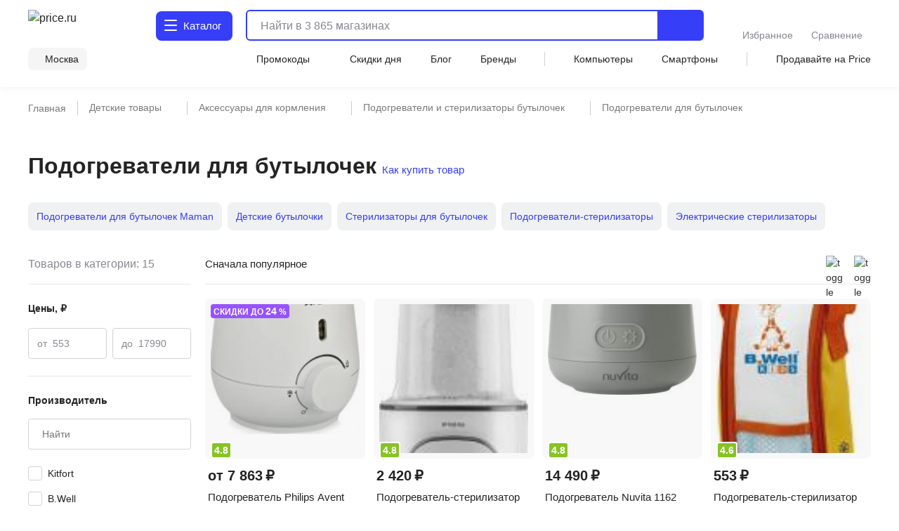

--- FILE ---
content_type: text/html;charset=utf-8
request_url: https://price.ru/podogrevateli-i-sterilizatory-butylochek/podogrevateli-dlya-butylochek/
body_size: 145424
content:
<!DOCTYPE html><html  lang="ru"><head><meta charset="utf-8"><meta name="viewport" content="width=device-width, initial-scale=1.0, minimum-scale=1.0, user-scalable=no, maximum-scale=1.0, viewport-fit=cover"><title>	Подогреватели для бутылочек - купить в Москве по цене от 553 руб в интернет-магазине	</title><style>.isLocked{height:100vh}body,html{padding:0}</style><style>main[data-v-914c0b23]{margin:0}main.container[data-v-914c0b23]{padding-top:0}</style><style>.header-wrapper[data-v-ab8fb2ee]{height:52px;position:relative;--text-color:#242424;--text-color-rgb:36,36,36;--bg-color:var(--header-bg-color,#f5f5f5);background-color:#fff;color:#242424}.header-wrapper__banner[data-v-ab8fb2ee]{height:100px}@media screen and (min-width:768px){.header-wrapper[data-v-ab8fb2ee]{height:110px}}@media screen and (min-width:1280px){.header-wrapper[data-v-ab8fb2ee]{height:124px}}.header-wrapper .shadow[data-v-ab8fb2ee]{background:transparent;box-shadow:0 1px 8px #555b8f14;height:52px;left:0;pointer-events:none;position:absolute;top:0;width:100%;z-index:39}@media screen and (min-width:768px){.header-wrapper .shadow[data-v-ab8fb2ee]{display:none}}.header-wrapper .header[data-v-ab8fb2ee]{align-items:center;display:flex;justify-content:space-between;position:relative}@media screen and (min-width:768px){.header-wrapper .header[data-v-ab8fb2ee]{align-items:flex-end;flex-wrap:wrap;height:unset;padding-top:8px;row-gap:8px}}@media screen and (min-width:1280px){.header-wrapper .header[data-v-ab8fb2ee]{padding-top:12px;row-gap:12px}}.header-wrapper .header .nav-container[data-v-ab8fb2ee]{left:0;position:fixed;top:var(--promobannerheight,0);width:100vw;z-index:80}@media screen and (min-width:1280px){.header-wrapper .header .nav-container[data-v-ab8fb2ee]{position:absolute;top:0;z-index:95}}.header-wrapper .header .nav-container .nav[data-v-ab8fb2ee]{background:#fff;box-shadow:inset 0 -2px 12px #555b8f14;display:flex;height:calc(var(--fullvh, 100%) - 50px - var(--promobannerheight, 0px));overflow:hidden}@media screen and (min-width:768px){.header-wrapper .header .nav-container .nav[data-v-ab8fb2ee]{box-shadow:none}}@media screen and (min-width:1280px){.header-wrapper .header .nav-container .nav[data-v-ab8fb2ee]{height:calc(100vh - 64px)}}@media screen and (min-width:1600px){.header-wrapper .header .nav-container .nav[data-v-ab8fb2ee]{height:calc(100vh - 72px)}}@media screen and (min-width:1280px){.header-wrapper .header .nav-container[data-v-ab8fb2ee]{top:64px}}@media screen and (min-width:1600px){.header-wrapper .header .nav-container[data-v-ab8fb2ee]{top:72px}}.header-wrapper .header .header-menu-open[data-v-ab8fb2ee]{align-items:center;cursor:pointer;display:inline-flex;font-size:0;height:52px;justify-content:center;margin-left:-4px;margin-right:4px;-webkit-user-select:none;-moz-user-select:none;user-select:none;width:40px;z-index:32}.header-wrapper .header .header-menu-open.go-up[data-v-ab8fb2ee]{z-index:40}@media screen and (min-width:768px){.header-wrapper .header .header-menu-open[data-v-ab8fb2ee]{display:none}}.header-wrapper .header .logo[data-v-ab8fb2ee]{align-items:center;display:flex}.header-wrapper .header .logo[data-v-ab8fb2ee]:active,.header-wrapper .header .logo[data-v-ab8fb2ee]:focus{outline:none}.header-wrapper .header .logo img[data-v-ab8fb2ee]{height:32px;width:95px}@media screen and (min-width:768px){.header-wrapper .header .logo .img[data-v-ab8fb2ee]{height:40px;width:120px}}@media screen and (min-width:1280px){.header-wrapper .header .logo .img[data-v-ab8fb2ee]{height:46px;width:136px}}.header-wrapper .header .header-search-button-mob[data-v-ab8fb2ee]{align-items:center;background:inherit;border:none;cursor:pointer;display:inline-flex;height:100%;margin-right:-12px;padding-left:8px;padding-right:12px}.header-wrapper .header .header-search-button-mob .header-search-button-mob-icon-wrap[data-v-ab8fb2ee]{background:#363ef8;border-radius:6px;padding:8px}@media screen and (min-width:768px){.header-wrapper .header .header-search-button-mob[data-v-ab8fb2ee]{display:none}}.header-wrapper .catalog-button[data-v-ab8fb2ee]{align-items:center;background:#363ef8;border-radius:6px;color:#fff;cursor:pointer;display:none;font-size:0;grid-template-columns:24px max-content;padding:13px 2px 13px 11px;position:relative;text-align:center;grid-gap:3px;font-size:16px;font-weight:500;justify-content:center;line-height:20px;-webkit-user-select:none;-moz-user-select:none;user-select:none}.header-wrapper .catalog-button .label[data-v-ab8fb2ee]{display:none}@media screen and (min-width:768px){.header-wrapper .catalog-button[data-v-ab8fb2ee]{display:grid;margin-left:40px}}@media screen and (min-width:1280px){.header-wrapper .catalog-button[data-v-ab8fb2ee]{border-radius:8px;font-size:16px;font-weight:450;line-height:24px;margin:2px 0 2px 43px;padding:10px 16px 10px 12px}.header-wrapper .catalog-button .label[data-v-ab8fb2ee]{display:inline}}@media screen and (min-width:1600px){.header-wrapper .catalog-button[data-v-ab8fb2ee]{margin-left:83px}}.header-wrapper .catalog-button--blue[data-v-ab8fb2ee]{background:#fff;color:#363ef8}.header-wrapper .bm-in-header[data-v-ab8fb2ee]{align-items:center;bottom:unset;box-shadow:none;display:none;justify-content:center;left:unset;max-width:196px;padding:0;position:static;right:unset;transform:none;z-index:0}.header-wrapper .bm-in-header[data-v-ab8fb2ee] .list{gap:12px}.header-wrapper .bm-in-header[data-v-ab8fb2ee] .list .catalog,.header-wrapper .bm-in-header[data-v-ab8fb2ee] .list .home{display:none}.header-wrapper .bm-in-header[data-v-ab8fb2ee] .list .item{flex-grow:1;gap:4px;max-height:48px;padding:0}.header-wrapper .bm-in-header[data-v-ab8fb2ee] .list .item .image-container .image{height:24px;width:24px}.header-wrapper .bm-in-header[data-v-ab8fb2ee] .list .item .image-container .badge{align-items:center;display:flex;font-size:10px;font-weight:600;justify-content:center;line-height:10px;min-width:16px;padding:2px;top:-1px}@media screen and (min-width:1280px){.header-wrapper .bm-in-header[data-v-ab8fb2ee] .list .item .title{font-size:14px;font-weight:450;line-height:20px}}.header-wrapper .bm-in-header[data-v-ab8fb2ee] .list .nuxt-link-exact-active .image-container,.header-wrapper .bm-in-header[data-v-ab8fb2ee] .list .router-link-exact-active .image-container{background:none}.header-wrapper .bm-in-header[data-v-ab8fb2ee] .list .nuxt-link-exact-active .title,.header-wrapper .bm-in-header[data-v-ab8fb2ee] .list .router-link-exact-active .title{color:#86888f}@media screen and (min-width:1280px){.header-wrapper .bm-in-header[data-v-ab8fb2ee]{display:flex;margin-left:39px}}@media screen and (min-width:1600px){.header-wrapper .bm-in-header[data-v-ab8fb2ee]{display:flex;margin-left:79px}}.header-wrapper .line-second-line[data-v-ab8fb2ee]{display:flex;flex-grow:1;flex-wrap:nowrap;justify-content:flex-end;max-width:100%}@media screen and (min-width:768px){.header-wrapper .line-second-line[data-v-ab8fb2ee]{justify-content:unset;padding:8px 0 12px}}.header-wrapper .line-second-line .city-wrapper[data-v-ab8fb2ee]{flex-basis:auto;flex-grow:1;flex-shrink:0;margin:0 12px;max-width:240px;position:relative;text-align:right}@media screen and (min-width:768px){.header-wrapper .line-second-line .city-wrapper[data-v-ab8fb2ee]{background:#f5f5f5;border-radius:8px;flex-grow:0;margin:0 24px 0 0;max-width:unset;padding:6px 12px 6px 8px;width:auto}}.header-wrapper .line-second-line .city-wrapper .city[data-v-ab8fb2ee]{align-items:center;cursor:pointer;display:flex;height:20px;justify-content:flex-end;min-width:auto;position:relative}@media screen and (min-width:1280px){.header-wrapper .line-second-line .city-wrapper .city[data-v-ab8fb2ee]{min-width:unset}}.header-wrapper .line-second-line .city-wrapper .city .question-wrapper[data-v-ab8fb2ee]{display:flex;gap:2px;position:relative}.header-wrapper .line-second-line .city-wrapper .city .question-wrapper .geo-icon[data-v-ab8fb2ee]{margin-top:1px}@media screen and (min-width:1024px){.header-wrapper .line-second-line .city-wrapper .city .question-wrapper .geo-icon[data-v-ab8fb2ee]{margin-top:0}}.header-wrapper .line-second-line .city-wrapper .city .name[data-v-ab8fb2ee]{align-items:center;color:#242424;cursor:pointer;display:flex;overflow:hidden;position:relative;text-overflow:ellipsis;transition:color .3s ease;white-space:nowrap}.header-wrapper .line-second-line .city-wrapper .city .name .city-name[data-v-ab8fb2ee]{color:#242424;display:inline-block;max-width:88px;overflow:hidden;text-overflow:ellipsis}@media screen and (min-width:768px){.header-wrapper .line-second-line .city-wrapper .city .name .city-name[data-v-ab8fb2ee]{max-width:unset;overflow:unset}}.header-wrapper .line-second-line .horizontal-scroll[data-v-ab8fb2ee]{display:none}@media screen and (min-width:768px){.header-wrapper .line-second-line .horizontal-scroll[data-v-ab8fb2ee]{display:flex}}.header-wrapper .line-second-line .horizontal-scroll .site-menu[data-v-ab8fb2ee]{align-items:center;align-self:center;display:none;flex-grow:1;gap:24px}.header-wrapper .line-second-line .horizontal-scroll .site-menu li[data-v-ab8fb2ee]{display:none;font-size:14px;font-weight:400;line-height:20px;white-space:nowrap}.header-wrapper .line-second-line .horizontal-scroll .site-menu li a[data-v-ab8fb2ee]{align-items:center;display:flex;gap:4px}.header-wrapper .line-second-line .horizontal-scroll .site-menu li.delimeter[data-v-ab8fb2ee]{background:#d3d3d3;height:20px;width:1px}.header-wrapper .line-second-line .horizontal-scroll .site-menu li.allways[data-v-ab8fb2ee]{display:list-item}.header-wrapper .line-second-line .horizontal-scroll .site-menu li.desktop[data-v-ab8fb2ee]{display:none}@media screen and (min-width:1280px){.header-wrapper .line-second-line .horizontal-scroll .site-menu li.desktop[data-v-ab8fb2ee]{display:list-item}}.header-wrapper .line-second-line .horizontal-scroll .site-menu li.superdesktop[data-v-ab8fb2ee]{display:none}@media screen and (min-width:1600px){.header-wrapper .line-second-line .horizontal-scroll .site-menu li.superdesktop[data-v-ab8fb2ee]{display:list-item}}@media screen and (min-width:768px){.header-wrapper .line-second-line .horizontal-scroll .site-menu[data-v-ab8fb2ee]{display:flex}}@media screen and (min-width:1280px){.header-wrapper .line-second-line .horizontal-scroll .site-menu[data-v-ab8fb2ee]{justify-content:space-between}}.header-wrapper .city-select-modal[data-v-ab8fb2ee]{height:100vh}@media screen and (min-width:1280px){.header-wrapper .city-select-modal[data-v-ab8fb2ee]{height:auto}}.header-wrapper.header-modal[data-v-ab8fb2ee]{background:#fff;transition:none;z-index:101}@media screen and (min-width:1280px){.header-wrapper.header-modal[data-v-ab8fb2ee]{z-index:auto}}.header-wrapper.header-modal .header.main-container[data-v-ab8fb2ee]{margin:0 auto;padding:8px 40px;z-index:76}@media screen and (min-width:1280px){.header-wrapper.header-modal .header.main-container[data-v-ab8fb2ee]{padding:12px 40px}}.header-wrapper.header-modal .header.l-container[data-v-ab8fb2ee]{overflow:unset}.header-wrapper.header-modal .logo[data-v-ab8fb2ee]{display:none}@media screen and (min-width:1280px){.header-wrapper.header-modal .logo[data-v-ab8fb2ee]{display:flex}}.header-wrapper.header-modal .catalog .catalog-text[data-v-ab8fb2ee]:after,.header-wrapper.header-modal .catalog .catalog-text[data-v-ab8fb2ee]:before{background-color:#fff;border-radius:1px;content:"";height:2px;left:0;position:absolute;top:calc(50% - 2px);transition:transform .2s;width:18px}.header-wrapper.header-modal .catalog .catalog-text[data-v-ab8fb2ee]:before{transform:rotate(45deg)}.header-wrapper.header-modal .catalog .catalog-text[data-v-ab8fb2ee]:after{transform:rotate(-45deg)}.header-wrapper.header-not-modal[data-v-ab8fb2ee]{background-color:#fff;box-shadow:0 1px 8px #555b8f14}.header-wrapper.header-not-modal .catalog .catalog-text[data-v-ab8fb2ee]:before{background-color:#fff;border-radius:1px;box-shadow:0 6px #fff,0 12px #fff;content:"";height:2px;left:0;position:absolute;top:0;transition:background-color .2s;width:18px}.header-wrapper.header-not-modal .catalog .reg-btn--invert .catalog-text[data-v-ab8fb2ee]:before{background-color:#f5f5f5;border-radius:1px;box-shadow:0 6px #f5f5f5,0 12px #f5f5f5}.header-wrapper .search[data-v-ab8fb2ee]{align-items:center;display:flex;flex:0 0 auto;padding:0 32px 0 12px;position:absolute;top:-100px;width:calc(100% - 200px)}.header-wrapper .search.show-mobile-search[data-v-ab8fb2ee]{position:static;top:unset}.header-wrapper .search .catalog-visible[data-v-ab8fb2ee]:not(.focus){padding-right:32px}@media screen and (min-width:768px){.header-wrapper .search[data-v-ab8fb2ee]{align-items:flex-start;padding:0 0 0 12px;position:static;top:unset}.header-wrapper .search .catalog-visible[data-v-ab8fb2ee]:not(.focus){padding-right:0}}@media screen and (min-width:1280px){.header-wrapper .search[data-v-ab8fb2ee]{margin:2px 0;padding:0 0 0 16px;width:calc(100% - 532px)}}@media screen and (min-width:1600px){.header-wrapper .search[data-v-ab8fb2ee]{padding:0 0 0 16px;width:calc(100% - 612px)}}.header-wrapper .exclusive[data-v-ab8fb2ee]{background-image:url(/static/images/exclusive.png);background-position:50%;background-repeat:no-repeat;background-size:100%;border-radius:8px;cursor:pointer;height:32px;width:160px}.header-wrapper .exclusive__gif[data-v-ab8fb2ee]{background-image:url(/static/images/exclusive.gif)}.header-wrapper .exclusive-mobile[data-v-ab8fb2ee]{background-color:#9752ff;border-radius:8px;display:flex;height:36px;justify-content:center;margin:0 12px 12px;width:calc(100% - 24px)}.header-wrapper .exclusive-mobile__banner[data-v-ab8fb2ee]{background-image:url(/static/images/exclusive-mobile.png);background-position:50%;background-repeat:no-repeat;background-size:100%;border-radius:6px;height:36px;width:288px}.header-wrapper .exclusive-mobile__gif[data-v-ab8fb2ee]{background-image:url(/static/images/exclusive-mobile.gif)}@media screen and (min-width:768px){.header-wrapper .exclusive-mobile[data-v-ab8fb2ee]{display:none}}.question[data-v-ab8fb2ee]{align-items:flex-start;background-color:#242424;border-radius:6px;box-shadow:0 4px 20px #24242433;color:#fff;display:flex;flex-direction:column;gap:8px;inset:30px -30px auto auto;padding:12px;position:absolute;width:260px;z-index:76}@media screen and (min-width:768px){.question[data-v-ab8fb2ee]{bottom:auto;left:calc(100% + 24px);right:auto;top:-6px}}@media screen and (min-width:1280px){.question[data-v-ab8fb2ee]{width:296px;z-index:80}}.question .text[data-v-ab8fb2ee]{font-size:12px;font-weight:400;line-height:16px}@media screen and (min-width:1280px){.question .text[data-v-ab8fb2ee]{font-size:14px;font-weight:400;line-height:20px}}.question .text b[data-v-ab8fb2ee]{font-weight:600}.question .buttons[data-v-ab8fb2ee]{align-items:center;display:flex;flex-direction:row;gap:8px;width:100%}.question .buttons[data-v-ab8fb2ee] *{flex:1 1}.question[data-v-ab8fb2ee]:after{background-color:#242424;content:"";height:8px;-webkit-mask:url(/static/images/social-share-popup-hvostik.svg) center/contain no-repeat;mask:url(/static/images/social-share-popup-hvostik.svg) center/contain no-repeat;position:absolute;right:50px;top:-8px;width:13px}@media screen and (min-width:768px){.question[data-v-ab8fb2ee]:after{left:-10px;right:auto;top:11px;transform:rotate(-90deg)}}</style><style>.nuxt-icon[data-v-80ef00e0]{display:var(--v0a605bf0);height:16px;width:16px}.nuxt-icon[data-v-80ef00e0] svg{height:16px;width:16px}.nuxt-icon-size[data-v-80ef00e0]{height:var(--v28adc70a);width:var(--v28adc70a)}.nuxt-icon-size[data-v-80ef00e0] svg{height:var(--v28adc70a);width:var(--v28adc70a)}.nuxt-icon-fill[data-v-80ef00e0] svg{fill:var(--v28b99c06)}.nuxt-icon-fill[data-v-80ef00e0] path{fill:var(--v28b99c06)}.nuxt-icon-stroke[data-v-80ef00e0] svg{stroke:var(--b329079c)}.nuxt-icon-stroke[data-v-80ef00e0] path{stroke:var(--b329079c)}.nuxt-icon-hover-fill[data-v-80ef00e0]:hover svg{fill:var(--v5a9c96b6)}.nuxt-icon-hover-fill[data-v-80ef00e0]:hover path{fill:var(--v5a9c96b6)}.nuxt-icon-hover-stroke[data-v-80ef00e0]:hover svg{stroke:var(--v03e3f4da)}.nuxt-icon-hover-stroke[data-v-80ef00e0]:hover path{stroke:var(--v03e3f4da)}@media screen and (min-width:320px){.nuxt-icon-response[data-v-80ef00e0]{height:var(--v73a7c0b0);width:var(--v73a7c0b0)}.nuxt-icon-response[data-v-80ef00e0] svg{height:var(--v73a7c0b0);width:var(--v73a7c0b0)}}@media screen and (min-width:624px){.nuxt-icon-response[data-v-80ef00e0]{height:var(--v73a7bd58);width:var(--v73a7bd58)}.nuxt-icon-response[data-v-80ef00e0] svg{height:var(--v73a7bd58);width:var(--v73a7bd58)}}@media screen and (min-width:768px){.nuxt-icon-response[data-v-80ef00e0]{height:var(--v73a7bede);width:var(--v73a7bede)}.nuxt-icon-response[data-v-80ef00e0] svg{height:var(--v73a7bede);width:var(--v73a7bede)}}@media screen and (min-width:1024px){.nuxt-icon-response[data-v-80ef00e0]{height:var(--v73a7bf16);width:var(--v73a7bf16)}.nuxt-icon-response[data-v-80ef00e0] svg{height:var(--v73a7bf16);width:var(--v73a7bf16)}}@media screen and (min-width:1280px){.nuxt-icon-response[data-v-80ef00e0]{height:var(--v73a7bc24);width:var(--v73a7bc24)}.nuxt-icon-response[data-v-80ef00e0] svg{height:var(--v73a7bc24);width:var(--v73a7bc24)}}@media screen and (min-width:1600px){.nuxt-icon-response[data-v-80ef00e0]{height:var(--v014fc49c);width:var(--v014fc49c)}.nuxt-icon-response[data-v-80ef00e0] svg{height:var(--v014fc49c);width:var(--v014fc49c)}}</style><style>.hamburger[data-v-52bc2886]{height:14px;position:relative;top:-2px;width:18px}.hamburger span[data-v-52bc2886]{background:#fff;border-radius:1px;height:2.4px;left:0;position:absolute;top:0;transform-origin:center center;transition:transform .3s ease-in-out,opacity .3s ease-in-out;width:18px}.hamburger span[data-v-52bc2886]:first-child{top:0}.hamburger span[data-v-52bc2886]:nth-child(2){top:7px}.hamburger span[data-v-52bc2886]:nth-child(3){top:14px}.hamburger.open span[data-v-52bc2886]:first-child{transform:rotate(45deg) translateY(5px) translate(5px)}.hamburger.open span[data-v-52bc2886]:nth-child(2){transform:scaleX(0)}.hamburger.open span[data-v-52bc2886]:nth-child(3){transform:rotate(-45deg) translateY(-5px) translate(5px)}.hamburger--blue span[data-v-52bc2886]{background:#363ef8}</style><style>.catalog-wrapper[data-v-c17f3747]{display:grid;grid-template-columns:1fr 1fr 1fr;transition:transform .3s ease-in-out}@media screen and (min-width:1280px){.catalog-wrapper[data-v-c17f3747]{box-shadow:0 500px 0 510px #fff;grid-template-columns:max-content 1fr;margin:auto;max-width:1280px;width:100%}}@media screen and (min-width:1600px){.catalog-wrapper[data-v-c17f3747]{max-width:1600px}}@media screen and (min-width:1280px){.catalog-wrapper .last-menu-wrapper[data-v-c17f3747]{display:none}}.catalog-wrapper.mobile-slider-2[data-v-c17f3747]{transform:translate(-100vw)}@media screen and (min-width:1280px){.catalog-wrapper.mobile-slider-2[data-v-c17f3747]{transform:none}}.catalog-wrapper.mobile-slider-3[data-v-c17f3747]{transform:translate(-200vw)}@media screen and (min-width:1280px){.catalog-wrapper.mobile-slider-3[data-v-c17f3747]{transform:none}}</style><style>.base-level[data-v-4d840c81]{height:calc(100vh - 60px);overflow-y:auto;width:100vw}@media screen and (min-width:1280px){.base-level[data-v-4d840c81]{border-right:1px solid #e7e7e7;height:calc(100vh - 140px);max-width:285px;min-width:285px;overflow-y:auto;padding:12px 12px 40px;text-align:left;width:285px}}.base-level .menu-list[data-v-4d840c81]{display:grid;padding:0 12px}@media screen and (min-width:1280px){.base-level .menu-list[data-v-4d840c81]{padding:0}}.l-bottom[data-v-4d840c81]{margin-bottom:14vh}@media screen and (min-width:1280px){.l-bottom[data-v-4d840c81]{margin-bottom:0}}</style><style>.catalog-header[data-v-2032e881]{display:grid;grid-template-columns:repeat(3,max-content);grid-gap:10px;align-items:center;background:#fff;box-shadow:0 2px 4px #9494941f;font-size:14px;font-weight:500;height:52px;justify-content:space-between;line-height:20px;padding:12px;position:relative;z-index:2}@media screen and (min-width:1280px){.catalog-header[data-v-2032e881],.catalog-header div.icon[data-v-2032e881],.catalog-header>div[data-v-2032e881]{display:none}}.catalog-header .close[data-v-2032e881]{cursor:pointer}.catalog-header .title[data-v-2032e881]{font-weight:700;max-width:236px}@media screen and (min-width:403px){.catalog-header .title[data-v-2032e881]{max-width:100%}}@media screen and (min-width:1280px){.catalog-header.showDesktop[data-v-2032e881]{align-items:start;box-shadow:none;display:grid;grid-template-columns:1fr;height:auto;padding:0}.catalog-header.showDesktop .title[data-v-2032e881]{color:#242424;display:grid;font-size:26px;font-weight:700;line-height:36px;margin:24px 0 16px;text-transform:uppercase;width:100%}}.catalog-header .icon[data-v-2032e881]{align-items:center;display:flex;height:20px;justify-content:center;width:20px}</style><style>.menu-item[data-v-016245d4]{border-bottom:1px solid #f5f5f5;font-size:14px;font-weight:400;line-height:20px;list-style:none;padding-right:10px;position:relative;transition:color .2s ease-in-out,background-color .2s ease-in-out}@media screen and (min-width:1280px){.menu-item[data-v-016245d4]{border:none}.menu-item[data-v-016245d4]:before{background:transparent;content:"";height:24px;left:0;position:absolute;top:calc(50% - 12px);transition:color .2s ease-in-out,background-color .2s ease-in-out;width:3px}}.menu-item.last[data-v-016245d4]{border-bottom:1px solid transparent}.menu-item a[data-v-016245d4]{cursor:pointer;display:block;padding:12px 0 11px}@media screen and (min-width:1280px){.menu-item a[data-v-016245d4]{padding:0}.menu-item.isDesktopHeading[data-v-016245d4]{font-size:16px;font-weight:700;line-height:24px}.menu-item.isDesktopHeading a[data-v-016245d4]{padding:0}.menu-item.greyHover[data-v-016245d4]{border-radius:4px 0 0 4px;font-size:16px;font-weight:450;line-height:24px;padding:12px 0 12px 28px}.menu-item.greyHover[data-v-016245d4]:hover,.menu-item.isGrey[data-v-016245d4]{background-color:#f5f5f5}.menu-item.isGrey[data-v-016245d4]:before{background:#363ef8}.menu-item.blueHover .menu-item-link[data-v-016245d4]:hover{color:#3616d0}}.menu-item.showArrow[data-v-016245d4]:after{background:#86888f;content:"";height:8px;-webkit-mask-image:url(/static/images/icon/arrow-left.svg);mask-image:url(/static/images/icon/arrow-left.svg);-webkit-mask-position:center;mask-position:center;-webkit-mask-repeat:no-repeat;mask-repeat:no-repeat;-webkit-mask-size:contain;mask-size:contain;position:absolute;right:4px;top:50%;transform:translateY(-50%) rotate(90deg);width:10px}@media screen and (min-width:768px){.menu-item.showArrow[data-v-016245d4]:after{height:8px;width:14px}}@media screen and (min-width:1280px){.menu-item.showArrow[data-v-016245d4]:after{display:none}}</style><style>.sub-level[data-v-64447930]{background:#fff;display:none;height:calc(var(--fullvh, 100%) - 50px - var(--promobannerheight, 0px));overflow-y:scroll;scrollbar-width:none;width:100vw;-ms-overflow-style:none}.sub-level[data-v-64447930]::-webkit-scrollbar{display:none}@media screen and (min-width:1280px){.sub-level[data-v-64447930]::-webkit-scrollbar{display:initial}}@media screen and (min-width:1280px){.sub-level[data-v-64447930]{scrollbar-width:auto;-ms-overflow-style:initial;height:calc(100vh - 96px);padding-bottom:72px;padding-left:60px;padding-right:12px;position:relative;width:100%}}.sub-level.active[data-v-64447930]{display:flex;flex-direction:column;z-index:4}@media screen and (min-width:1280px){.sub-level.active[data-v-64447930]{flex-direction:row}.sub-level .sub-wrapper[data-v-64447930]{overflow-y:auto;width:100%}}.sub-level .menu-list[data-v-64447930]{display:grid;overflow-y:auto;padding:0 12px;position:relative}@media screen and (min-width:1280px){.sub-level .menu-list[data-v-64447930]{display:flex;justify-content:space-between;padding:0;width:100%}.sub-level .menu-list .arrays[data-v-64447930]{width:100%}}.sub-level .menu-list .last-menu[data-v-64447930]{display:none;margin-top:20px}@media screen and (min-width:1280px){.sub-level .menu-list .last-menu[data-v-64447930]{display:grid}}.sub-level .banners-wrapper[data-v-64447930]{padding:0 12px}@media screen and (min-width:1280px){.sub-level .banners-wrapper[data-v-64447930]{border-left:1px solid #e7e7e7;max-width:287px;padding:28px 25px}}@media screen and (min-width:1600px){.sub-level .banners-wrapper[data-v-64447930]{min-width:338px}}</style><style>.desk-last-menu[data-v-5b312186]{display:none;font-size:14px;font-weight:400;line-height:20px;margin-top:12px;grid-gap:12px}@media screen and (min-width:1280px){.desk-last-menu[data-v-5b312186]{display:grid;font-size:14px;font-weight:450;line-height:20px}}.desk-last-menu .more[data-v-5b312186]{align-items:center;color:#363ef8;cursor:pointer;display:flex;margin-bottom:30px;position:relative}.desk-last-menu .more span[data-v-5b312186]{position:relative}.desk-last-menu .more span[data-v-5b312186]:after{background-color:#363ef8;content:"";height:16px;-webkit-mask:url(/static/images/arrow-up.svg) center/contain no-repeat;mask:url(/static/images/arrow-up.svg) center/contain no-repeat;position:absolute;right:-20px;top:calc(50% - 8px);transform:rotate(0);transform-origin:center center;transition:transform .3s ease;width:16px}.desk-last-menu .more.open .span[data-v-5b312186]:after{transform:rotate(180deg)}.desk-last-menu .last-item[data-v-5b312186]{transition:color .3s ease-in-out}.desk-last-menu .last-item[data-v-5b312186]:hover{color:#3616d0}.v-collapse[data-v-5b312186]{display:grid;transition:height .3s cubic-bezier(.33,1,.68,1);will-change:height;grid-gap:12px}</style><style>.last-level[data-v-7136fecb]{background:#fff;height:calc(var(--fullvh, 100%) - 50px - var(--promobannerheight, 0px));overflow-y:auto;width:100vw}@media screen and (min-width:1280px){.last-level[data-v-7136fecb]{height:calc(100vh - 96px);overflow-y:auto}}.last-level .last-list[data-v-7136fecb]{display:grid;padding:0 12px}.last-level .all[data-v-7136fecb]{font-size:14px;font-weight:400;line-height:20px;padding:12px 0;position:relative}</style><style>.header-search[data-v-3873fff1]{border-radius:6px;display:flex;flex-grow:1;height:40px;justify-content:flex-end;position:static;transition:width .3s ease}@media screen and (min-width:768px){.header-search[data-v-3873fff1]{border:2px solid #363ef8}}@media screen and (min-width:1280px){.header-search[data-v-3873fff1]{height:44px;justify-content:normal}}@media screen and (min-width:1600px){.header-search[data-v-3873fff1]{justify-content:normal;transition:width .3s ease;width:100%}}.header-search .close-window-catalog-search[data-v-3873fff1]{display:none}.header-search .close-window[data-v-3873fff1]{cursor:pointer;display:none;height:20px;margin-left:12px;width:20px}.header-search.catalog-visible[data-v-3873fff1]{z-index:1}.header-search.catalog-visible .close-window[data-v-3873fff1]{display:none!important}.header-search.catalog-visible .close-window-catalog-search[data-v-3873fff1]{cursor:pointer;display:inline-block;height:24px;margin-right:20px;width:24px}@media screen and (min-width:1280px){.header-search.catalog-visible .close-window-catalog-search[data-v-3873fff1]{display:none}}.header-search.catalog-visible .close[data-v-3873fff1]{right:8px}@media screen and (min-width:1280px){.header-search.catalog-visible .close[data-v-3873fff1]{display:none}}.header-search.catalog-visible .line .search-hint.show[data-v-3873fff1]{padding-left:80px}@media screen and (min-width:1280px){.header-search.catalog-visible .line .search-hint.show[data-v-3873fff1]{padding-left:16px}}.header-search.catalog-visible .line[data-v-3873fff1]:before{left:54px}@media screen and (min-width:1280px){.header-search.catalog-visible .line[data-v-3873fff1]:before{left:5px}}.header-search.focus[data-v-3873fff1]{align-content:flex-start;align-items:flex-start;background:#fff;border-color:transparent;flex-direction:column;height:var(--fullvh,100%);justify-content:flex-start;left:0;min-height:var(--fullvh,100%);padding:12px;position:fixed;top:0;width:100%;z-index:100}.header-search.focus .close-window[data-v-3873fff1]{display:inline-block}@media screen and (min-width:768px){.header-search.focus[data-v-3873fff1]{left:0;padding:24px 20px 20px;position:fixed;top:0;width:100%}}@media screen and (min-width:1280px){.header-search.focus[data-v-3873fff1]{height:44px;min-height:100%;padding:0;position:relative;width:768px}}@media screen and (min-width:1600px){.header-search.focus[data-v-3873fff1]{padding:0;position:relative;width:1041px}}.header-search .line[data-v-3873fff1]{flex-shrink:0;height:100%;overflow:hidden;position:relative;width:100%}@media screen and (min-width:768px){.header-search .line.focus .header-search-button[data-v-3873fff1]{display:none}}@media screen and (min-width:1280px){.header-search .line.focus .header-search-button[data-v-3873fff1]{border-radius:0 8px 8px 0;display:flex;right:0;top:0}}.header-search .line[data-v-3873fff1]:before{background-color:#242424;content:"";display:none;height:15px;left:10px;-webkit-mask:url("data:image/svg+xml;charset=utf-8,%3Csvg xmlns='http://www.w3.org/2000/svg' width='24' height='24' fill='none' viewBox='0 0 24 24'%3E%3Cpath stroke='%23242424' stroke-linecap='round' stroke-linejoin='round' stroke-width='2' d='M11 19a8 8 0 1 0 0-16 8 8 0 0 0 0 16M20.998 21l-4.35-4.35'/%3E%3C/svg%3E") left center/contain no-repeat;mask:url("data:image/svg+xml;charset=utf-8,%3Csvg xmlns='http://www.w3.org/2000/svg' width='24' height='24' fill='none' viewBox='0 0 24 24'%3E%3Cpath stroke='%23242424' stroke-linecap='round' stroke-linejoin='round' stroke-width='2' d='M11 19a8 8 0 1 0 0-16 8 8 0 0 0 0 16M20.998 21l-4.35-4.35'/%3E%3C/svg%3E") left center/contain no-repeat;opacity:.5;pointer-events:none;position:absolute;top:50%;transform:translateY(-50%);transition:.3s ease;width:15px;z-index:2}@media screen and (min-width:1280px){.header-search .line[data-v-3873fff1]:before{background-color:var(--text-color);height:24px;left:5px;opacity:1;width:24px}}.header-search .line.focus[data-v-3873fff1]{align-content:center;align-items:center;display:flex;height:36px;width:100%;z-index:151}.header-search .line.focus[data-v-3873fff1]:before{display:block}@media screen and (min-width:1280px){.header-search .line.focus[data-v-3873fff1]{height:40px}.header-search .line.focus[data-v-3873fff1]:before{display:none}}.header-search .mobile-placeholder[data-v-3873fff1]{display:none}.header-search .mobile-placeholder.show[data-v-3873fff1]{color:#24242480;display:block;font-family:Inter,sans-serif;font-size:12px;font-style:normal;font-weight:400;left:12px;line-height:16px;pointer-events:none;position:absolute;top:50%;transform:translateY(-50%);z-index:1}@media screen and (min-width:1280px){.header-search .mobile-placeholder.show[data-v-3873fff1]{display:none}}.header-search .close[data-v-3873fff1]{align-items:center;cursor:pointer;display:flex;flex:0 0 auto;height:36px;justify-content:flex-end;position:absolute;right:40px;width:31px}@media screen and (min-width:1280px){.header-search .close[data-v-3873fff1]{right:84px}}.header-search .close img[data-v-3873fff1]{height:20px;width:20px}@media screen and (min-width:1280px){.header-search .close img[data-v-3873fff1]{height:24px;width:24px}}.header-search form[data-v-3873fff1],.header-search input[data-v-3873fff1]{height:100%;width:100%}.header-search input[data-v-3873fff1]{background-color:#fff;border:1px solid transparent;border-radius:4px;caret-color:#242424;color:var(--text-color-rgb);outline:none;padding:0 0 0 12px;position:relative}@media screen and (min-width:1280px){.header-search input[data-v-3873fff1]{border-radius:8px;padding:0 64px 0 16px}}.header-search input[type=search][data-v-3873fff1]::-webkit-search-cancel-button{display:none}.header-search input[data-v-3873fff1]::-moz-placeholder{color:#fff;font-size:12px;font-weight:400;line-height:16px;padding-left:2px}.header-search input[data-v-3873fff1]::placeholder{color:#fff;font-size:12px;font-weight:400;line-height:16px;padding-left:2px}@media screen and (min-width:1280px){.header-search input[data-v-3873fff1]::-moz-placeholder{color:#86888f;font-size:16px;font-weight:450;line-height:24px}.header-search input[data-v-3873fff1]::placeholder{color:#86888f;font-size:16px;font-weight:450;line-height:24px}}.header-search input.focus[data-v-3873fff1]{background-color:#fff;background-size:0;border:1px solid #86888f;border-radius:4px;color:#242424;font-weight:600;outline:none;padding:0 10px 0 36px}@media screen and (min-width:1280px){.header-search input.focus[data-v-3873fff1]{border-color:transparent;padding:0 64px 0 16px}}.header-search input.focus[data-v-3873fff1]::-moz-placeholder{color:#24242480}.header-search input.focus[data-v-3873fff1]::placeholder{color:#24242480}.header-search input.focus[data-v-3873fff1]:before{opacity:0}.header-search input.focus+button[data-v-3873fff1]{opacity:1;pointer-events:auto}.header-search .header-search-button[data-v-3873fff1]{align-items:center;background:#363ef8;border-radius:0;cursor:pointer;display:none;height:100%;padding:8px 12px;position:absolute;right:0;top:0;width:48px}.header-search .header-search-button button[data-v-3873fff1]{background-color:#fff;cursor:pointer;display:block;height:24px;-webkit-mask:url(/static/images/icon/header-search.svg) left center/contain no-repeat;mask:url(/static/images/icon/header-search.svg) left center/contain no-repeat;width:24px}@media screen and (min-width:768px){.header-search .header-search-button[data-v-3873fff1]{display:flex}}@media screen and (min-width:1280px){.header-search .header-search-button[data-v-3873fff1]{padding:10px 20px;width:64px}}.header-search .search-hint[data-v-3873fff1]{align-content:center;align-items:center;color:#85878e80;display:flex;height:100%;left:0;opacity:0;overflow:auto;padding:0 36px 0 12px;pointer-events:none;position:absolute;top:0;transition:0s;width:100%;z-index:1}@media screen and (min-width:1280px){.header-search .search-hint[data-v-3873fff1]{padding:0 40px;transition:.3s ease}}.header-search .search-hint.show[data-v-3873fff1]{opacity:1;padding:0 36px;transition:.3s ease .3s}@media screen and (min-width:1280px){.header-search .search-hint.show[data-v-3873fff1]{padding:0 130px 0 16px;transition-delay:.3s;transition-property:opacity}}.header-search .search-hint .hide-start[data-v-3873fff1]{color:transparent;font-weight:600;margin-right:4px;white-space:nowrap}.header-search .search-hint .hide-full[data-v-3873fff1],.header-search .search-hint .hint[data-v-3873fff1]{display:inline-block;overflow:hidden;text-overflow:ellipsis;white-space:nowrap}.header-search .search-hint .hint[data-v-3873fff1]{font-size:14px;line-height:20px}@media screen and (min-width:1280px){.header-search .search-hint .hint[data-v-3873fff1]{line-height:24px}}.header-search .search-result[data-v-3873fff1]{background:#fff;border-radius:4px;box-shadow:none;color:#86888f;max-height:none;overflow:auto;position:static;top:calc(100% + 4px);width:100%;z-index:100}@media screen and (min-width:1280px){.header-search .search-result[data-v-3873fff1]{box-shadow:0 9px 40px #00000014;max-height:540px;position:absolute}}.header-search .search-result.withPadding[data-v-3873fff1]{padding:16px 0}@media screen and (min-width:768px){.header-search .search-result.withPadding[data-v-3873fff1]{padding:20px 0}}@media screen and (min-width:1280px){.header-search .search-result.withPadding[data-v-3873fff1]{padding:20px}}.header-search .search-result .hint[data-v-3873fff1]{color:#242424;font-weight:600}.header-search .bg[data-v-3873fff1]{background:#0006;display:none;height:100%;left:0;position:fixed;top:0;width:100%}.header-search.focus .bg[data-v-3873fff1]{display:none}@media screen and (min-width:1280px){.header-search.focus .bg[data-v-3873fff1]{display:block}}.header-modal .line[data-v-3873fff1]{align-content:center;align-items:center;border-radius:4px;display:flex;width:100%}.l-line[data-v-3873fff1]:after,.withPadding .l-line-block:not(:first-child) ul[data-v-3873fff1]:not(:last-child):after{background:#e7e7e7;content:"";display:block;height:2px;margin-bottom:12px;margin-top:12px;width:100%}</style><style>.bottom-menu[data-v-f3d773c9]{align-items:center;background-color:#fff;bottom:0;box-shadow:0 -2px 12px #555b8f14;display:flex;justify-content:center;left:0;padding-bottom:env(safe-area-inset-bottom,0);position:fixed;right:0;transform:translateZ(0);width:100%;z-index:90}@media screen and (min-width:1280px){.bottom-menu[data-v-f3d773c9]{display:none}}.bottom-menu .list[data-v-f3d773c9]{align-items:center;display:flex;justify-content:space-between;width:100%}.bottom-menu .list .item[data-v-f3d773c9]{align-items:center;cursor:pointer;display:flex;flex-direction:column;padding:8px 0;text-decoration:none;width:25%}.bottom-menu .list .item .title[data-v-f3d773c9]{color:#86888f;font-size:9px;font-weight:500;line-height:12px}.bottom-menu .list .item .image-container[data-v-f3d773c9]{align-items:center;display:flex;flex-direction:column;gap:2px;justify-content:center;margin-bottom:2px;position:relative;width:32px}@media screen and (min-width:768px){.bottom-menu .list .item .image-container[data-v-f3d773c9]{width:36px}}.bottom-menu .list .item .image-container .badge[data-v-f3d773c9]{background:#fc3f3c;border:1px solid #fff;border-radius:20px;color:#fff;font-size:9px;font-style:normal;font-weight:600;left:20px;letter-spacing:.18px;line-height:10px;min-width:16px;padding:2px;position:absolute;text-align:center;top:-4px}.bottom-menu .list .nuxt-link-exact-active .title[data-v-f3d773c9],.bottom-menu .list .router-link-exact-active .title[data-v-f3d773c9]{color:#363ef8}.isCatalogOpen.bottom-menu .list .item .title[data-v-f3d773c9]{color:#86888f}.isCatalogOpen.bottom-menu .list .item.catalog .title[data-v-f3d773c9]{color:#363ef8}.click-ignore[data-v-f3d773c9]{pointer-events:none}.image-container .image[data-v-f3d773c9]{margin-left:1px;margin-top:1px}.comparison:hover .image-container--comparison .image[data-v-f3d773c9] svg,.favorite:hover .image-container--favorite .image[data-v-f3d773c9] svg{stroke:#363ef8}.comparison:hover .image-container--comparison .image[data-v-f3d773c9] path,.favorite:hover .image-container--favorite .image[data-v-f3d773c9] path{stroke:#363ef8}.image-container--comparison--active .image[data-v-f3d773c9] svg,.image-container--favorite--active .image[data-v-f3d773c9] svg{stroke:#363ef8}.image-container--comparison--active .image[data-v-f3d773c9] path,.image-container--favorite--active .image[data-v-f3d773c9] path{stroke:#363ef8}</style><style>.horizontal-scroll[data-v-af7a135a]{display:flex;flex-flow:row nowrap;overflow-x:auto;overflow-y:hidden;scrollbar-width:none;-ms-overflow-style:none;width:100%}.horizontal-scroll[data-v-af7a135a]::-webkit-scrollbar{display:none}</style><style>.breadcrumbs-wrapper[data-v-9d7b66ca]{padding:12px 0}.breadcrumbs-wrapper .horizontal-scroll[data-v-9d7b66ca]{margin-bottom:0;padding-bottom:0}@media screen and (min-width:768px){.breadcrumbs-wrapper[data-v-9d7b66ca]{padding:16px 0}}@media screen and (min-width:1024px){.breadcrumbs-wrapper[data-v-9d7b66ca]{padding:20px 0}.breadcrumbs-wrapper .horizontal-scroll[data-v-9d7b66ca]:hover{margin-bottom:-350px;padding-bottom:350px}}.breadcrumbs-wrapper .breadcrumbs[data-v-9d7b66ca]{align-items:center;display:flex;margin:0}.breadcrumbs-wrapper .breadcrumbs-item[data-v-9d7b66ca]{align-items:center;display:inline-flex;max-width:467px}.breadcrumbs-wrapper .breadcrumbs-item[data-v-9d7b66ca]:first-child{padding-left:0}.breadcrumbs-wrapper .breadcrumbs-item[data-v-9d7b66ca]:not(:last-child){border-right:1px solid #cbcbcb}.breadcrumbs-wrapper .breadcrumbs-item:hover:not(:last-child) .link[data-v-9d7b66ca]{color:#363ef8}.breadcrumbs-wrapper .breadcrumbs-item:not(:first-child) .link[data-v-9d7b66ca]{padding-left:16px}.breadcrumbs-wrapper .breadcrumbs .link[data-v-9d7b66ca]{color:#7b7b7b;display:block;overflow:hidden;padding-right:16px;text-decoration:none;text-overflow:ellipsis;-webkit-user-select:none;-moz-user-select:none;user-select:none;white-space:nowrap}</style><style>.breadcrumbs-select[data-v-63c58a1a]{padding:0 16px;position:relative;width:100%}.breadcrumbs-select .breadcrumbs-select-header[data-v-63c58a1a]{align-items:center;bottom:1px;color:#7b7b7b;cursor:pointer;display:block;overflow:hidden;padding-right:20px;position:relative;text-decoration:none;text-overflow:ellipsis;-webkit-user-select:none;-moz-user-select:none;user-select:none;white-space:nowrap;width:100%}.breadcrumbs-select .breadcrumbs-select-header[data-v-63c58a1a]:after{background-color:#86888f;bottom:1px;content:"";display:block;height:16px;-webkit-mask:url(/static/images/icon/triangle.svg) center/contain no-repeat;mask:url(/static/images/icon/triangle.svg) center/contain no-repeat;position:absolute;right:0;width:16px}@media screen and (min-width:1280px){.breadcrumbs-select .breadcrumbs-select-header[data-v-63c58a1a]:after{bottom:3px}}.breadcrumbs-select .breadcrumbs-select-list-wrapper[data-v-63c58a1a]{background-color:transparent;left:0;opacity:.01;overflow-y:scroll;position:fixed;top:100%;transition:height 0s,background-color .2s;width:100vw;z-index:100}@media screen and (min-width:1280px){.breadcrumbs-select .breadcrumbs-select-list-wrapper[data-v-63c58a1a]{background-color:transparent;min-width:240px;overflow:hidden;position:absolute;transition:opacity .2s ease;width:100%;z-index:50;z-index:unset}}@media screen and (min-width:1600px){.breadcrumbs-select .breadcrumbs-select-list-wrapper[data-v-63c58a1a]{min-width:400px}}.breadcrumbs-select .breadcrumbs-select-list-wrapper .scroll-bread[data-v-63c58a1a]{background-color:#fff;border:none;border-radius:unset;box-shadow:none;max-height:100%;padding:0;transform:translateY(100%);transition:transform .2s ease;width:100%}@media screen and (min-width:1280px){.breadcrumbs-select .breadcrumbs-select-list-wrapper .scroll-bread[data-v-63c58a1a]{border-radius:4px;box-shadow:0 9px 40px #00000014;max-height:none;padding:8px 6px 8px 8px;transform:unset}}.breadcrumbs-select .breadcrumbs-select-list-wrapper .breadcrumbs-select-list[data-v-63c58a1a]{background-color:#fff;border-radius:0;display:flex;flex-flow:column nowrap;max-height:100%;overflow:hidden;padding:0 12px 12px;width:100%}.breadcrumbs-select .breadcrumbs-select-list-wrapper .breadcrumbs-select-list[data-v-63c58a1a] .ps__thumb-y{background-color:#e7e7e7;display:none;right:0;width:4px}@media screen and (min-width:1280px){.breadcrumbs-select .breadcrumbs-select-list-wrapper .breadcrumbs-select-list[data-v-63c58a1a] .ps__thumb-y{display:initial}}.breadcrumbs-select .breadcrumbs-select-list-wrapper .breadcrumbs-select-list[data-v-63c58a1a] .ps__thumb-y:active,.breadcrumbs-select .breadcrumbs-select-list-wrapper .breadcrumbs-select-list[data-v-63c58a1a] .ps__thumb-y:focus,.breadcrumbs-select .breadcrumbs-select-list-wrapper .breadcrumbs-select-list[data-v-63c58a1a] .ps__thumb-y:hover{background-color:#86888f}.breadcrumbs-select .breadcrumbs-select-list-wrapper .breadcrumbs-select-list[data-v-63c58a1a] .ps__rail-y:active,.breadcrumbs-select .breadcrumbs-select-list-wrapper .breadcrumbs-select-list[data-v-63c58a1a] .ps__rail-y:focus,.breadcrumbs-select .breadcrumbs-select-list-wrapper .breadcrumbs-select-list[data-v-63c58a1a] .ps__rail-y:hover{background-color:transparent;cursor:pointer}.breadcrumbs-select .breadcrumbs-select-list-wrapper .breadcrumbs-select-list .tablet-title[data-v-63c58a1a]{align-items:center;background-color:#fff;display:flex;justify-content:space-between;margin-top:0;padding:20px 0 16px;position:sticky;top:0;z-index:2}.breadcrumbs-select .breadcrumbs-select-list-wrapper .breadcrumbs-select-list .tablet-title .icon-close[data-v-63c58a1a]{background-color:#242424;cursor:pointer;height:20px;-webkit-mask:url(/static/images/closeModal.svg) center/cover no-repeat;mask:url(/static/images/closeModal.svg) center/cover no-repeat;width:20px}.breadcrumbs-select .breadcrumbs-select-list-wrapper .breadcrumbs-select-list .tablet-title .icon-close[data-v-63c58a1a]:hover{background-color:#363ef8}.breadcrumbs-select .breadcrumbs-select-list-wrapper .breadcrumbs-select-list .tablet-title .icon-close[data-v-63c58a1a]:active{background-color:#3616d0}@media screen and (min-width:1280px){.breadcrumbs-select .breadcrumbs-select-list-wrapper .breadcrumbs-select-list .tablet-title[data-v-63c58a1a]{display:none}}.breadcrumbs-select .breadcrumbs-select-list-wrapper .breadcrumbs-select-list .link-select[data-v-63c58a1a]{border-top:1px solid #e7e7e7;color:#242424;padding:12px 0;text-decoration:none}.breadcrumbs-select .breadcrumbs-select-list-wrapper .breadcrumbs-select-list .link-select.checked[data-v-63c58a1a]{align-items:flex-start;display:block;justify-content:space-between;padding-right:10px;position:relative}.breadcrumbs-select .breadcrumbs-select-list-wrapper .breadcrumbs-select-list .link-select.checked[data-v-63c58a1a]:after{background-color:#363ef8;content:"";display:block;flex-shrink:0;height:20px;margin-left:0;margin-right:2px;-webkit-mask:url(/static/images/icon/selected-check.svg) center/contain no-repeat;mask:url(/static/images/icon/selected-check.svg) center/contain no-repeat;position:absolute;right:0;top:4px;width:16px}@media screen and (min-width:1280px){.breadcrumbs-select .breadcrumbs-select-list-wrapper .breadcrumbs-select-list .link-select.checked[data-v-63c58a1a]:after{margin-right:0;right:8px}}.breadcrumbs-select .breadcrumbs-select-list-wrapper .breadcrumbs-select-list .link-select.checked[data-v-63c58a1a]:nth-child(2){border-top:0;padding-top:4px}@media screen and (min-width:1280px){.breadcrumbs-select .breadcrumbs-select-list-wrapper .breadcrumbs-select-list .link-select[data-v-63c58a1a]{border-top:none;padding:4px 8px}.breadcrumbs-select .breadcrumbs-select-list-wrapper .breadcrumbs-select-list[data-v-63c58a1a]{max-height:300px;padding:0}.breadcrumbs-select:hover .breadcrumbs-select-header[data-v-63c58a1a]{color:#363ef8}.breadcrumbs-select:hover .breadcrumbs-select-header[data-v-63c58a1a]:after{background-color:#363ef8;transform:rotate(180deg)}}.breadcrumbs-select:hover .breadcrumbs-select-list-wrapper[data-v-63c58a1a]{height:auto;opacity:1;overflow:initial;padding-top:8px;z-index:100}@media screen and (min-width:1280px){.breadcrumbs-select:hover .breadcrumbs-select-list-wrapper[data-v-63c58a1a]{z-index:50}}.breadcrumbs-select:hover .breadcrumbs-select-list-wrapper .breadcrumbs-select-list .link-select[data-v-63c58a1a]{border-radius:4px}.breadcrumbs-select:hover .breadcrumbs-select-list-wrapper .breadcrumbs-select-list .link-select[data-v-63c58a1a]:hover{background-color:#ebecfe}@media screen and (min-width:1280px){.breadcrumbs-select.open .breadcrumbs-select-header[data-v-63c58a1a]{color:#363ef8}.breadcrumbs-select.open .breadcrumbs-select-header[data-v-63c58a1a]:after{background-color:#363ef8;transform:rotate(180deg)}}.breadcrumbs-select.open .breadcrumbs-select-list-wrapper[data-v-63c58a1a]{background-color:#0009;display:flex;flex-direction:column;justify-content:flex-end;inset:0;padding-top:98px;transition:background-color .2s ease}.breadcrumbs-select.open .breadcrumbs-select-list-wrapper .scroll-bread[data-v-63c58a1a]{transform:translateY(0)}</style><style>.category-list-wrapper .presets-wrap[data-v-598ad58c]{padding:0}.category-list-wrapper .presets-wrap .top-presets[data-v-598ad58c]{padding:0 12px}@media screen and (min-width:768px){.category-list-wrapper .presets-wrap .top-presets[data-v-598ad58c]{padding:0 20px}}@media screen and (min-width:1280px){.category-list-wrapper .presets-wrap .top-presets[data-v-598ad58c]{padding:0}}.category-list-wrapper .products-list .additional-info-wrap[data-v-598ad58c],.category-list-wrapper .products-list .model-history[data-v-598ad58c]{padding-top:40px}@media screen and (min-width:768px){.category-list-wrapper .products-list .additional-info-wrap[data-v-598ad58c],.category-list-wrapper .products-list .model-history[data-v-598ad58c]{padding-top:48px}}@media screen and (min-width:1024px){.category-list-wrapper .products-list .additional-info-wrap[data-v-598ad58c],.category-list-wrapper .products-list .model-history[data-v-598ad58c]{padding-top:64px}}.category-list-wrapper .products-list .additional-info-wrap--first[data-v-598ad58c]{margin-top:0}.category-list-wrapper .products-list .additional-info-wrap--second[data-v-598ad58c]{margin-top:-4px}@media screen and (min-width:1024px){.category-list-wrapper .products-list .additional-info-wrap--second[data-v-598ad58c]{margin-top:-8px}}@media screen and (min-width:1280px){.category-list-wrapper .products-list .additional-info-wrap--second[data-v-598ad58c]{margin-top:0}}.main-container .text-h1-bold-up[data-v-598ad58c]{display:contents}@media screen and (min-width:1280px){.main-container .text-h1-bold-up[data-v-598ad58c]{display:inline-block}}.seo-text-wrap[data-v-598ad58c]{padding-top:40px}@media screen and (min-width:768px){.seo-text-wrap[data-v-598ad58c]{padding-top:48px}}@media screen and (min-width:1024px){.seo-text-wrap[data-v-598ad58c]{padding-top:64px}}.l-top-margin[data-v-598ad58c]{padding-top:48px}@media screen and (min-width:1280px){.l-top-margin[data-v-598ad58c]{padding-top:64px}}.header-title-category-wrap[data-v-598ad58c]{padding:16px 0;width:100%}@media screen and (min-width:768px){.header-title-category-wrap[data-v-598ad58c]{padding:24px 0}}@media screen and (min-width:1280px){.header-title-category-wrap[data-v-598ad58c]{margin:0 auto;padding:32px 0}}.how-modal-button[data-v-598ad58c]{display:inline-flex;margin-top:4px;position:relative;width:100%}@media screen and (min-width:1024px){.how-modal-button[data-v-598ad58c]{margin-top:0;width:auto}}.inline[data-v-598ad58c]{display:inline}</style><style>.how-to-buy[data-v-bced9c0d]{align-items:center;display:flex;margin-left:0;position:relative}.how-to-buy .how-to-buy-container-wrapper[data-v-bced9c0d]{border:none;border-radius:0;box-shadow:none;display:none;transition:height 0s .2s,background-color .2s,opacity 0s}.how-to-buy .how-to-buy-container-wrapper.share[data-v-bced9c0d]{align-items:stretch;background-color:#0009;display:flex;flex-direction:column;height:auto;justify-content:flex-end;inset:0;opacity:1;padding-top:98px;position:fixed;width:100vw;z-index:153}@media screen and (min-width:1024px){.how-to-buy .how-to-buy-container-wrapper.share[data-v-bced9c0d]{align-items:center;display:flex;justify-content:center}}.how-to-buy .how-to-buy-container-wrapper[data-v-bced9c0d]:after{display:none}.how-to-buy .how-to-buy-container-wrapper .how-to-buy-container[data-v-bced9c0d]{align-items:flex-start;background:#fff;border-radius:8px 8px 0 0;display:flex;flex-direction:column;padding:16px 12px 32px;position:relative;white-space:normal;width:100%}@media screen and (min-width:1024px){.how-to-buy .how-to-buy-container-wrapper .how-to-buy-container[data-v-bced9c0d]{border:none;border-radius:8px;box-shadow:0 4px 20px #24242433;height:unset;padding:32px;width:598px}}.how-to-buy .how-to-buy-container-wrapper__show[data-v-bced9c0d]{display:initial}.how-to-buy .how-to-buy-container-wrapper[data-v-bced9c0d]:after{content:"";height:100%;position:absolute;right:-30px;top:0;width:30px}.how-to-buy .how-to-buy-container-wrapper .icon-close[data-v-bced9c0d]{cursor:pointer;position:absolute;right:0;top:0}.how-to-buy .how-to-buy-card[data-v-bced9c0d]{align-items:center;display:flex;font-size:12px;font-weight:400;line-height:16px;position:relative}@media screen and (min-width:768px){.how-to-buy .how-to-buy-card[data-v-bced9c0d]{flex-direction:column}}@media screen and (min-width:1024px){.how-to-buy .how-to-buy-card[data-v-bced9c0d]{font-size:14px;line-height:20px}}.how-to-buy .how-to-buy-title[data-v-bced9c0d]{color:#242424;font-size:16px;font-style:normal;font-weight:800;line-height:20px;margin-bottom:8px;text-transform:uppercase}@media screen and (min-width:1024px){.how-to-buy .how-to-buy-title[data-v-bced9c0d]{font-size:24px;line-height:32px;margin-bottom:16px}}.how-to-buy .how-to-buy-content[data-v-bced9c0d]{color:#242424;font-size:14px;font-style:normal;font-weight:400;line-height:20px}.how-to-buy .how-to-buy-content[data-v-bced9c0d] p,.how-to-buy .how-to-buy-content[data-v-bced9c0d] li{margin-bottom:8px}.how-to-buy .how-to-buy-content[data-v-bced9c0d] ul{margin-bottom:12px}@media screen and (min-width:1024px){.how-to-buy .how-to-buy-content[data-v-bced9c0d] ul{margin-bottom:28px}}@media screen and (min-width:1024px){.how-to-buy .how-to-buy-content[data-v-bced9c0d]{font-size:16px;line-height:24px}}.no-mobile[data-v-bced9c0d]{display:none}@media screen and (min-width:768px){.no-mobile[data-v-bced9c0d]{display:initial}}.bold[data-v-bced9c0d]{font-weight:600}</style><style>.button-wrapper-link[data-v-9084b47f]{align-items:center;display:flex;flex-direction:row;font-family:Inter,sans-serif;gap:4px;justify-content:center;padding:0;position:relative;width:-moz-max-content;width:max-content;-webkit-touch-callout:none;cursor:pointer;-webkit-user-select:none;-moz-user-select:none;user-select:none}@media screen and (min-width:1024px){.button-wrapper-link[data-v-9084b47f]{gap:6px}}.l-min-width[data-v-9084b47f]{min-width:144px}.button__disabled[data-v-9084b47f]{cursor:auto;opacity:.64;pointer-events:none}.button-text[data-v-9084b47f]{align-items:center;color:#fff;display:flex;flex-direction:row;flex-shrink:0;gap:0;justify-content:center;position:relative}.primary:hover:not(.touched) .button-text[data-v-9084b47f],.secondary:hover:not(.touched) .button-text[data-v-9084b47f],.tertiary:hover:not(.touched) .button-text[data-v-9084b47f]{color:#3616d0}.primary:hover:not(.touched) .button__ico-after[data-v-9084b47f] svg,.primary:hover:not(.touched) .button__ico-before[data-v-9084b47f] svg,.secondary:hover:not(.touched) .button__ico-after[data-v-9084b47f] svg,.secondary:hover:not(.touched) .button__ico-before[data-v-9084b47f] svg,.tertiary:hover:not(.touched) .button__ico-after[data-v-9084b47f] svg,.tertiary:hover:not(.touched) .button__ico-before[data-v-9084b47f] svg{stroke:#3616d0}.primary:hover:not(.touched) .button__ico-after[data-v-9084b47f] path,.primary:hover:not(.touched) .button__ico-before[data-v-9084b47f] path,.secondary:hover:not(.touched) .button__ico-after[data-v-9084b47f] path,.secondary:hover:not(.touched) .button__ico-before[data-v-9084b47f] path,.tertiary:hover:not(.touched) .button__ico-after[data-v-9084b47f] path,.tertiary:hover:not(.touched) .button__ico-before[data-v-9084b47f] path{stroke:#3616d0}.button-wrapper-link[data-v-9084b47f],.button-wrapper-link[data-v-9084b47f] *{box-sizing:border-box}.button__ico-after[data-v-9084b47f],.button__ico-before[data-v-9084b47f]{align-items:center;display:flex;flex-direction:column;flex-shrink:0;gap:0;justify-content:center;overflow:hidden;position:relative}.button-mode[data-v-9084b47f]{background:transparent;border:none}</style><style>.button-wrapper-ico[data-v-f328c80d]{font-family:Inter,sans-serif;width:-moz-max-content;width:max-content;-webkit-touch-callout:none;align-items:center;border:none;color:#fff;cursor:pointer;display:flex;flex-direction:column;flex-shrink:0;font-size:13px;gap:0;justify-content:center;line-height:16px;position:relative;-webkit-user-select:none;-moz-user-select:none;user-select:none}@media screen and (min-width:1024px){.button-wrapper-ico[data-v-f328c80d]{display:flex!important;font-size:15px;line-height:22px}}.button-wrapper-ico__medium[data-v-f328c80d]{height:36px;padding:0;width:36px}@media screen and (min-width:1024px){.button-wrapper-ico__medium[data-v-f328c80d]{height:40px;width:40px}}.button-wrapper-ico__large[data-v-f328c80d]{height:40px;padding:0;width:40px}@media screen and (min-width:1024px){.button-wrapper-ico__large[data-v-f328c80d]{height:44px;width:44px}}.l-min-width[data-v-f328c80d]{min-width:44px}.weight__400[data-v-f328c80d]{font-weight:400}.weight__600[data-v-f328c80d]{font-weight:600}.button__counter[data-v-f328c80d]{opacity:.8}.button__disabled[data-v-f328c80d]{cursor:auto;opacity:.64;pointer-events:none}.primary[data-v-f328c80d]{background:#363ef8;border-radius:8px;flex-direction:row;gap:0;position:relative;transition:background .3s,border-color .3s}.primary[data-v-f328c80d]:active{background:#3616d0}@media screen and (min-width:1024px)and (hover:hover){.primary[data-v-f328c80d]:hover{background:#3616d0}}.primary__border[data-v-f328c80d]{border:2px solid #363ef8}.primary__border[data-v-f328c80d]:active{border:2px solid #3616d0}@media screen and (min-width:1024px)and (hover:hover){.primary__border[data-v-f328c80d]:hover{border:2px solid #3616d0}}.secondary[data-v-f328c80d]{background:#f0f1f3;border-radius:8px;position:relative;transition:background .3s,border-color .3s}.secondary[data-v-f328c80d]:active{background:#e8e9fe}@media screen and (min-width:1024px)and (hover:hover){.secondary[data-v-f328c80d]:hover{background:#e8e9fe}}.secondary__border[data-v-f328c80d]{border:2px solid #f0f1f3}.secondary__border[data-v-f328c80d]:active{border:2px solid #e8e9fe}@media screen and (min-width:1024px)and (hover:hover){.secondary__border[data-v-f328c80d]:hover{border:2px solid #e8e9fe}}.tertiary[data-v-f328c80d]{background:transparent;border-color:transparent;border-radius:8px;position:relative;transition:background .3s,border-color .3s}.tertiary[data-v-f328c80d]:active{background:#e8e9fe}@media screen and (min-width:1024px)and (hover:hover){.tertiary[data-v-f328c80d]:hover{background:#e8e9fe}}.tertiary__border[data-v-f328c80d]:active{border:2px solid #e8e9fe}.outline[data-v-f328c80d]{background:transparent;border:2px solid #363ef8;border-radius:8px;position:relative;transition:border-color .3s,color .3s}.outline[data-v-f328c80d]:active{border-color:#3616d0}.outline:active .button-text[data-v-f328c80d],.outline:active .button__counter[data-v-f328c80d]{color:#3616d0}@media screen and (min-width:1024px)and (hover:hover){.outline[data-v-f328c80d]:hover{border-color:#3616d0}}.white[data-v-f328c80d]{background:#fff;border-radius:8px;box-shadow:0 0 16px #555b8f1f;position:relative;transition:background .3s,border-color .3s}.white[data-v-f328c80d]:active{background:#e8e9fe}@media screen and (min-width:1024px)and (hover:hover){.white[data-v-f328c80d]:hover{background:#e8e9fe}}.button-wrapper-ico[data-v-f328c80d],.button-wrapper-ico[data-v-f328c80d] *{box-sizing:border-box}.button__ico-after[data-v-f328c80d],.button__ico-before[data-v-f328c80d]{align-items:center;display:flex;flex-direction:column;flex-shrink:0;gap:0;justify-content:center;overflow:hidden;position:relative}</style><style>@media screen and (min-width:1024px){.products-list[data-v-609a1d5e]{display:flex;flex-wrap:wrap;margin-left:-2px;margin-right:-2px}}@media screen and (min-width:1024px)and (min-width:1024px){.products-list[data-v-609a1d5e]{margin-left:-6px;margin-right:-6px}}.products-list .empty-state[data-v-609a1d5e]{margin-top:24px}.products-list .empty-state .br-desktop[data-v-609a1d5e]{display:none}@media screen and (min-width:1024px){.products-list .empty-state .br-desktop[data-v-609a1d5e]{display:block}}.products-list .blog-section[data-v-609a1d5e]{padding-top:48px}@media screen and (min-width:1024px){.products-list .blog-section[data-v-609a1d5e]{padding-bottom:64px}}.products-list .seo-text-wrap[data-v-609a1d5e]{font-size:16px;padding-top:40px}.products-list .seo-text-wrap .block-text-description[data-v-609a1d5e] h2{margin-bottom:24px;margin-top:0}.products-list .seo-text-wrap .block-text-description[data-v-609a1d5e] :last-child{margin-bottom:0}@media screen and (min-width:768px){.products-list .seo-text-wrap[data-v-609a1d5e]{padding-top:48px}}@media screen and (min-width:1024px){.products-list .seo-text-wrap[data-v-609a1d5e]{padding-top:64px}}.products-list .filter-category[data-v-609a1d5e]{border-bottom:1px solid #e7e7e7;padding:24px 0}.products-list .products-wrapper[data-v-609a1d5e]{flex:1 1 auto;margin-left:0;margin-right:0;width:100%}@media screen and (min-width:1024px){.products-list .products-wrapper[data-v-609a1d5e]{box-sizing:border-box;word-wrap:break-word;margin-left:2px;margin-right:2px}}@media screen and (min-width:1024px)and (min-width:1024px){.products-list .products-wrapper[data-v-609a1d5e]{margin-left:6px;margin-right:6px}}@media screen and (min-width:1024px){.products-list .products-wrapper[data-v-609a1d5e]{width:calc(75% - 4px)}}@media screen and (min-width:1024px)and (min-width:320px){.products-list .products-wrapper[data-v-609a1d5e]{width:calc(75% - 4px)}}@media screen and (min-width:1024px)and (min-width:624px){.products-list .products-wrapper[data-v-609a1d5e]{width:calc(75% - 8px)}}@media screen and (min-width:1024px)and (min-width:768px){.products-list .products-wrapper[data-v-609a1d5e]{width:calc(75% - 8px)}}@media screen and (min-width:1024px)and (min-width:1024px){.products-list .products-wrapper[data-v-609a1d5e]{width:calc(75% - 12px)}}@media screen and (min-width:1024px)and (min-width:1280px){.products-list .products-wrapper[data-v-609a1d5e]{width:calc(75% - 12px)}}@media screen and (min-width:1024px)and (min-width:1600px){.products-list .products-wrapper[data-v-609a1d5e]{width:calc(75% - 12px)}}@media screen and (min-width:1280px){.products-list .products-wrapper[data-v-609a1d5e]{box-sizing:border-box;word-wrap:break-word;margin-left:2px;margin-right:2px}}@media screen and (min-width:1280px)and (min-width:1024px){.products-list .products-wrapper[data-v-609a1d5e]{margin-left:6px;margin-right:6px}}@media screen and (min-width:1280px){.products-list .products-wrapper[data-v-609a1d5e]{width:calc(79.16667% - 4px)}}@media screen and (min-width:1280px)and (min-width:320px){.products-list .products-wrapper[data-v-609a1d5e]{width:calc(79.16667% - 4px)}}@media screen and (min-width:1280px)and (min-width:624px){.products-list .products-wrapper[data-v-609a1d5e]{width:calc(79.16667% - 8px)}}@media screen and (min-width:1280px)and (min-width:768px){.products-list .products-wrapper[data-v-609a1d5e]{width:calc(79.16667% - 8px)}}@media screen and (min-width:1280px)and (min-width:1024px){.products-list .products-wrapper[data-v-609a1d5e]{width:calc(79.16667% - 12px)}}@media screen and (min-width:1280px)and (min-width:1280px){.products-list .products-wrapper[data-v-609a1d5e]{width:calc(79.16667% - 12px)}}@media screen and (min-width:1280px)and (min-width:1600px){.products-list .products-wrapper[data-v-609a1d5e]{width:calc(79.16667% - 12px)}}.products-list .products-wrapper .controls[data-v-609a1d5e]{align-items:center;border-bottom:1px solid #e7e7e7;display:flex;flex-flow:row nowrap;justify-content:space-between;padding:8px 16px 4px}.products-list .products-wrapper .controls[data-v-609a1d5e] .custom-select.text{width:-moz-min-content;width:min-content}@media screen and (min-width:1024px){.products-list .products-wrapper .controls[data-v-609a1d5e] .custom-select.text{width:200px}}.products-list .products-wrapper .controls[data-v-609a1d5e] .custom-select.text .custom-select-sort{background:none;gap:4px;height:40px;justify-content:left;padding:0}.products-list .products-wrapper .controls[data-v-609a1d5e] .custom-select.text .custom-select-sort:after{height:16px;margin-left:0;-webkit-mask:url(/static/images/icon/triangle.svg) center/contain no-repeat;mask:url(/static/images/icon/triangle.svg) center/contain no-repeat;width:16px}.products-list .products-wrapper .controls[data-v-609a1d5e] .custom-select.text .custom-select-sort:hover{color:#363ef8!important}.products-list .products-wrapper .controls[data-v-609a1d5e] .custom-select.text .custom-select-sort:hover:after{background-color:#363ef8}@media screen and (min-width:1024px){.products-list .products-wrapper .controls[data-v-609a1d5e] .custom-select.text .custom-select-sort{gap:12px;height:auto}.products-list .products-wrapper .controls[data-v-609a1d5e] .custom-select.text .custom-select-sort:after{height:24px;width:24px}}.products-list .products-wrapper .controls[data-v-609a1d5e] .custom-select.text .custom-select-list{box-shadow:0 9px 40px #00000014;padding:8px}.products-list .products-wrapper .controls[data-v-609a1d5e] .custom-select.text .select-item{padding:4px 2px 4px 0!important}.products-list .products-wrapper .controls[data-v-609a1d5e] .custom-select.text .select-item.active{justify-content:space-between}.products-list .products-wrapper .controls[data-v-609a1d5e] .custom-select.text .select-item .item-title{font-size:16px}.products-list .products-wrapper .controls[data-v-609a1d5e] .custom-select.text.open .custom-select-sort{background:none;color:#363ef8!important}.products-list .products-wrapper .controls[data-v-609a1d5e] .custom-select.text.open .custom-select-sort:after{background-color:#363ef8}.products-list .products-wrapper .controls div[data-v-609a1d5e]{font-size:14px!important}@media screen and (min-width:624px){.products-list .products-wrapper .controls[data-v-609a1d5e]{padding:8px 24px 4px}}@media screen and (min-width:768px){.products-list .products-wrapper .controls[data-v-609a1d5e]{padding-bottom:4px;padding-top:16px}}@media screen and (min-width:1024px){.products-list .products-wrapper .controls[data-v-609a1d5e]{padding:32px 0 16px}}.products-list .products-wrapper .controls .toggle-visibility-list[data-v-609a1d5e]{order:1}@media screen and (min-width:1024px){.products-list .products-wrapper .controls .toggle-visibility-list[data-v-609a1d5e]{order:2}}.products-list .products-wrapper .controls .sort-select[data-v-609a1d5e]{order:2}@media screen and (min-width:1024px){.products-list .products-wrapper .controls .sort-select[data-v-609a1d5e]{order:1}}.products-list .products-wrapper .controls .filters-button[data-v-609a1d5e]{display:flex;order:3}@media screen and (min-width:1024px){.products-list .products-wrapper .controls .filters-button[data-v-609a1d5e]{display:none}}.products-list .products-wrapper .active-filters[data-v-609a1d5e]{padding-top:24px}.products-list .products-wrapper .products-wrap[data-v-609a1d5e]{display:flex;flex-direction:column;flex-wrap:wrap}.products-list .products-wrapper .products-wrap.tile[data-v-609a1d5e]{flex-direction:row}.products-list .products-wrapper .blog-articles[data-v-609a1d5e]{padding:16px 0 4px}@media screen and (min-width:624px){.products-list .products-wrapper .blog-articles[data-v-609a1d5e]{padding:20px 0 8px}}@media screen and (min-width:1024px){.products-list .products-wrapper .blog-articles[data-v-609a1d5e]{padding:32px 0 12px}}.products-list .products-wrapper .loading-products[data-v-609a1d5e]{align-items:center;display:flex;height:30px;justify-content:center;width:100%}.products-list .paginations[data-v-609a1d5e]{display:flex;flex-direction:column;gap:16px;justify-content:center}@media screen and (min-width:1024px){.products-list .paginations[data-v-609a1d5e]{gap:20px}}@media screen and (min-width:1280px){.products-list .paginations[data-v-609a1d5e]{flex-direction:row;justify-content:space-between}}.products-list .paginations .pagination-wrap[data-v-609a1d5e]{display:flex;justify-content:center}@media screen and (min-width:768px){.products-list .paginations .pagination-wrap[data-v-609a1d5e]{gap:20px}}.products-list .paginations .get-more-data-button[data-v-609a1d5e]{width:100%}@media screen and (min-width:1280px){.products-list .paginations .get-more-data-button[data-v-609a1d5e]{width:200px}}.products-list.list-view .paginations[data-v-609a1d5e]{margin-top:20px}@media screen and (min-width:1280px){.products-list.list-view .paginations[data-v-609a1d5e]{flex-direction:row;justify-content:space-between}}.products-list.list-view .paginations .pagination-wrap[data-v-609a1d5e]{padding-top:0}.products-list.list-view .paginations .get-more-data-button[data-v-609a1d5e]{margin-top:0}.products-list .products-wrapper .products-wrap .pio-list[data-v-609a1d5e]{grid-auto-rows:auto}.sticky-container-top-filter[data-v-609a1d5e]{background:#fff;margin:0 -12px;position:sticky;top:0;z-index:75}.sticky-container-top-filter--not-sticky[data-v-609a1d5e]{position:static}.sticky-container-top-filter--banner[data-v-609a1d5e]{top:49px}@media screen and (min-width:1280px){.sticky-container-top-filter--banner[data-v-609a1d5e]{top:0}}@media screen and (min-width:624px){.sticky-container-top-filter[data-v-609a1d5e]{margin:0 -24px}}@media screen and (min-width:1024px){.sticky-container-top-filter[data-v-609a1d5e]{background:initial;margin:initial;padding-right:0;position:static;top:auto;width:auto;z-index:auto}}.products-wrap__new-grid[data-v-609a1d5e]{display:flex;flex-direction:column;flex-wrap:wrap}.products-wrap__new-grid.tile[data-v-609a1d5e]{flex-direction:row}.setMaxHeight[data-v-609a1d5e]{max-height:10px}</style><style>.l-wrapper[data-v-560316d4]{margin-bottom:12px}</style><style>.top-presets[data-v-d6ae343c]{align-items:flex-start;display:flex;flex-flow:row nowrap;height:auto;justify-content:flex-start;overflow-y:hidden;position:relative;width:100%}@media screen and (min-width:1024px){.top-presets[data-v-d6ae343c]{height:44px}}.top-presets_list[data-v-d6ae343c]{align-items:flex-start;display:inline-flex;flex:1 1 auto;flex-flow:row nowrap;justify-content:flex-start;margin:0}.top-presets_list a[data-v-d6ae343c]:not(:last-child){margin-right:4px}@media screen and (min-width:768px){.top-presets_list a[data-v-d6ae343c]:not(:last-child){margin-right:8px}}@media screen and (min-width:1024px){.top-presets_list[data-v-d6ae343c]{flex-flow:row wrap}}.top-presets_list .top-presets_btn[data-v-d6ae343c]{width:auto}@media screen and (min-width:1024px){.top-presets_list .top-presets_btn[data-v-d6ae343c]{margin-bottom:8px}}.top-presets_list .top-presets_btn[data-v-d6ae343c]:last-child{margin:0}.top-presets-wrap[data-v-d6ae343c]{align-items:flex-start;display:flex;flex-flow:row nowrap;flex-direction:column}@media screen and (min-width:1024px){.top-presets-wrap[data-v-d6ae343c]{flex-direction:row}}.top-presets-wrap .title[data-v-d6ae343c]{align-items:center;color:#86888f;display:flex;height:auto;margin:0 12px 8px 0}@media screen and (min-width:1024px){.top-presets-wrap .title[data-v-d6ae343c]{height:44px;margin:0 18px 0 8px}}.top-presets .show-all_btn[data-v-d6ae343c] .button__ico-before{transform:rotate(0);transition:transform .3s ease}.top-presets .show-all_btn.open[data-v-d6ae343c] .button__ico-before{transform:rotate(180deg)}</style><style>.button-wrapper-encapsulation[data-v-3a5210c2]{font-family:Inter,sans-serif;width:-moz-max-content;width:max-content;-webkit-touch-callout:none;align-items:center;border:none;color:#fff;cursor:pointer;display:flex;flex-direction:column;flex-shrink:0;gap:0;justify-content:center;position:relative;-webkit-user-select:none;-moz-user-select:none;user-select:none}.l-min-width[data-v-3a5210c2]{min-width:56px}.medium[data-v-3a5210c2]{height:36px;padding:0 6px}@media screen and (min-width:1024px){.medium[data-v-3a5210c2]{height:40px;padding:0 10px}}.large[data-v-3a5210c2]{height:40px;padding:0 6px}@media screen and (min-width:1024px){.large[data-v-3a5210c2]{height:44px;padding:0 10px}}.button__counter[data-v-3a5210c2]{opacity:.8}.button__disabled[data-v-3a5210c2]{cursor:auto;opacity:.64;pointer-events:none}.primary[data-v-3a5210c2]{align-items:center;background:#363ef8;border-radius:8px;display:flex;flex-direction:row;gap:4px;justify-content:center;padding:0 6px;position:relative;transition:background .3s,border-color .3s}@media screen and (min-width:1024px){.primary[data-v-3a5210c2]{gap:6px;padding:0 10px}}.primary[data-v-3a5210c2]:active{background:#3616d0}@media screen and (min-width:1024px){.primary[data-v-3a5210c2]:hover{background:#3616d0}}.primary .button-text[data-v-3a5210c2]{color:#fff}.primary__border[data-v-3a5210c2]{border:2px solid #363ef8}@media screen and (min-width:1024px){.primary__border[data-v-3a5210c2]:hover{border:2px solid #3616d0}}.primary__border[data-v-3a5210c2]:active{border:2px solid #3616d0}.secondary[data-v-3a5210c2]{align-items:center;background:#f0f1f3;border-radius:8px;display:flex;flex-direction:row;gap:4px;justify-content:center;position:relative;transition:background .3s,border-color .3s}@media screen and (min-width:1024px){.secondary[data-v-3a5210c2]{gap:6px}}.secondary[data-v-3a5210c2]:active{background:#e8e9fe}@media screen and (min-width:1024px){.secondary[data-v-3a5210c2]:hover{background:#e8e9fe}}.secondary .button-text[data-v-3a5210c2],.secondary .button__counter[data-v-3a5210c2]{color:#363ef8}.secondary__border[data-v-3a5210c2]{border:2px solid #f0f1f3}@media screen and (min-width:1024px){.secondary__border[data-v-3a5210c2]:hover{border:2px solid #e8e9fe}}.secondary__border[data-v-3a5210c2]:active{border:2px solid #e8e9fe}.neutral[data-v-3a5210c2]{align-items:center;background:#f0f1f3;border-radius:8px;display:flex;flex-direction:row;gap:4px;justify-content:center;position:relative;transition:background-color .3s,border-color .3s}@media screen and (min-width:1024px){.neutral[data-v-3a5210c2]{gap:6px}}.neutral[data-v-3a5210c2]:active{background:#e8e9fe}@media screen and (min-width:1024px){.neutral[data-v-3a5210c2]:hover{background:#e8e9fe}}.neutral .button-text[data-v-3a5210c2],.neutral .button__counter[data-v-3a5210c2]{color:#212121}.neutral__border[data-v-3a5210c2]{border:2px solid #f0f1f3}@media screen and (min-width:1024px){.neutral__border[data-v-3a5210c2]:hover{border:2px solid #e8e9fe}}.neutral__border[data-v-3a5210c2]:active{border:2px solid #e8e9fe}.tertiary[data-v-3a5210c2]{align-items:center;background:transparent;border-radius:8px;display:flex;flex-direction:row;gap:4px;justify-content:center;position:relative;transition:background-color .3s,border-color .3s}@media screen and (min-width:1024px){.tertiary[data-v-3a5210c2]{gap:6px}}.tertiary[data-v-3a5210c2]:active{background:#e8e9fe}@media screen and (min-width:1024px){.tertiary[data-v-3a5210c2]:hover{background:#e8e9fe}}.tertiary .button-text[data-v-3a5210c2],.tertiary .button__counter[data-v-3a5210c2]{color:#363ef8}.tertiary__border[data-v-3a5210c2]{border:2px solid transparent}@media screen and (min-width:1024px){.tertiary__border[data-v-3a5210c2]:hover{border:2px solid #e8e9fe}}.tertiary__border[data-v-3a5210c2]:active{border:2px solid #e8e9fe}.button-wrapper-encapsulation[data-v-3a5210c2],.button-wrapper-encapsulation[data-v-3a5210c2] *{box-sizing:border-box}.outline[data-v-3a5210c2]{align-items:center;background:transparent;border:2px solid #363ef8;border-radius:8px;display:flex;flex-direction:row;gap:4px;justify-content:center;position:relative;transition:border-color .3s,color .3s}@media screen and (min-width:1024px){.outline[data-v-3a5210c2]{gap:6px}}.outline[data-v-3a5210c2]:active{border-color:#3616d0}.outline:active .button-text[data-v-3a5210c2],.outline:active .button__counter[data-v-3a5210c2]{color:#3616d0}@media screen and (min-width:1024px){.outline[data-v-3a5210c2]:hover{border-color:#3616d0}.outline:hover .button-text[data-v-3a5210c2],.outline:hover .button__counter[data-v-3a5210c2]{color:#3616d0}}.outline .button-text[data-v-3a5210c2],.outline .button__counter[data-v-3a5210c2]{color:#363ef8}.button__ico-after[data-v-3a5210c2],.button__ico-before[data-v-3a5210c2]{align-items:center;display:flex;flex-direction:column;flex-shrink:0;gap:0;justify-content:center;overflow:hidden;position:relative}</style><style>.filters-wrap[data-v-d9132ae9]{padding:20px 8px 56px;width:100%}@media screen and (min-width:1024px){.filters-wrap[data-v-d9132ae9]{padding:0 8px 0 0}}@media screen and (min-width:1600px){.filters-wrap[data-v-d9132ae9]{padding:0 20px 0 0}}.filters-wrap .header-mobile[data-v-d9132ae9]{background-color:#fff;display:block;z-index:1}.filters-wrap .header-mobile .text-button[data-v-d9132ae9]{font-size:12px;line-height:16px;margin-top:8px}.filters-wrap .header-mobile.sticky[data-v-d9132ae9]{padding:12px 0;position:sticky;top:0}.filters-wrap .header-mobile.sticky .title[data-v-d9132ae9]{font-size:0;line-height:0}.filters-wrap .header-mobile.sticky .text-button[data-v-d9132ae9]{margin-top:0}@media screen and (min-width:1024px){.filters-wrap .header-mobile[data-v-d9132ae9]{display:none}}.filters-wrap .category-products[data-v-d9132ae9]{border-bottom:1px solid #e7e7e7;color:#86888f;display:none;font-size:16px;line-height:24px;padding:32px 0 16px;width:100%}@media screen and (min-width:1024px){.filters-wrap .category-products[data-v-d9132ae9]{display:block}}.filters-wrap .active-filters[data-v-d9132ae9]{padding-top:8px}.filters-wrap .active-filters+.filter.price[data-v-d9132ae9]{padding-top:24px}.filters-wrap .get-offers[data-v-d9132ae9]{position:absolute}.filters-wrap:not(.show-more) .filter[data-v-d9132ae9]:not(:nth-child(-n+16)){display:none}.filters-wrap .filter[data-v-d9132ae9]{border-top:1px solid #e7e7e7;padding:24px 0}.filters-wrap .filter--best-price[data-v-d9132ae9]{border-bottom:1px solid #e7e7e7;border-top:none}.filters-wrap .filter .filter-body[data-v-d9132ae9]{margin-top:18px}.filters-wrap .filter .filter-body .discount[data-v-d9132ae9]{margin-top:16px}.filters-wrap .filter.brands .brands-search[data-v-d9132ae9]{margin:16px 0 24px}.filters-wrap .filter.brands .brands-search .icon[data-v-d9132ae9]{height:20px;-o-object-fit:contain;object-fit:contain;padding-right:8px}.filters-wrap .filter.price[data-v-d9132ae9]{border-top:none}.filters-wrap .filter.price .filter-body[data-v-d9132ae9]{align-items:flex-start;display:flex;flex-flow:column nowrap;justify-content:flex-start}.filters-wrap .filter .filter-hint[data-v-d9132ae9] .dropdown{width:275px}@media screen and (min-width:768px){.filters-wrap .filter .filter-hint[data-v-d9132ae9] .dropdown{width:280px}}@media screen and (min-width:1280px){.filters-wrap .filter .filter-hint[data-v-d9132ae9] .dropdown{width:223px}}@media screen and (min-width:1600px){.filters-wrap .filter .filter-hint[data-v-d9132ae9] .dropdown{width:296px}}.filters-wrap .filter .filter-header[data-v-d9132ae9]{align-items:center;display:flex;flex-flow:row nowrap}.filters-wrap .filter .filter-header .hint[data-v-d9132ae9]{flex:0 0 auto}.filters-wrap .filter .filter-header .filter-title[data-v-d9132ae9]{flex:1 1 auto;padding-right:8px}.filters-wrap .filter .filter-header .filter-title__gray[data-v-d9132ae9]{color:#bebebe}.filters-wrap .filter .filter-header .is-body-opened[data-v-d9132ae9]{background-image:url(/static/images/arrow-up.svg);background-position:50%;background-repeat:no-repeat;background-size:100%;flex-shrink:0;height:16px;margin-left:8px;width:16px}.filters-wrap .filter .filter-header .is-body-opened.closed[data-v-d9132ae9]{transform:rotate(180deg)}.filters-wrap .show-more-button[data-v-d9132ae9]{margin-bottom:24px}.skeleton-wrap .control[data-v-d9132ae9],.skeleton-wrap .input-text[data-v-d9132ae9]{background:#f5f5f5;border-radius:4px;height:16px}.skeleton-wrap .checkbox[data-v-d9132ae9],.skeleton-wrap .input-range[data-v-d9132ae9]{align-items:center;display:flex}.skeleton-wrap .checkbox[data-v-d9132ae9]:after,.skeleton-wrap .checkbox[data-v-d9132ae9]:before,.skeleton-wrap .input-range[data-v-d9132ae9]:after,.skeleton-wrap .input-range[data-v-d9132ae9]:before{background:#f5f5f5;border-radius:4px;content:"";display:block;flex:0 0 auto;height:44px}.skeleton-wrap .control[data-v-d9132ae9]{width:104px}.skeleton-wrap .control.top[data-v-d9132ae9]{margin-bottom:18px;width:56px}.skeleton-wrap .input-range[data-v-d9132ae9],.skeleton-wrap .input-text[data-v-d9132ae9]{height:44px;margin-bottom:24px}.skeleton-wrap .input-range[data-v-d9132ae9]{justify-content:space-between;margin-bottom:16px}.skeleton-wrap .input-range[data-v-d9132ae9]:after,.skeleton-wrap .input-range[data-v-d9132ae9]:before{width:calc(50% - 4px)}.skeleton-wrap .checkbox[data-v-d9132ae9]{justify-content:start}.skeleton-wrap .checkbox[data-v-d9132ae9]:before{height:24px;margin-right:8px;width:24px}.skeleton-wrap .checkbox[data-v-d9132ae9]:after{height:16px;width:131px}.skeleton-wrap .skeleton-block[data-v-d9132ae9]{border-bottom:1px solid #e7e7e7;padding:24px 0}.skeleton-wrap .skeleton-block.enum .control .top[data-v-d9132ae9]{width:116px}.skeleton-wrap .skeleton-block.enum .checkbox[data-v-d9132ae9]{margin-bottom:16px}.skeleton-wrap .skeleton-block.enum .checkbox[data-v-d9132ae9]:nth-child(3n):after{width:145px}.skeleton-wrap .skeleton-block.enum .checkbox[data-v-d9132ae9]:nth-child(4n+3):after{width:102px}.skeleton-wrap .skeleton-block.enum .checkbox[data-v-d9132ae9]:nth-child(6n+4):after{width:40px}.skeleton-wrap .skeleton-block.enum .checkbox[data-v-d9132ae9]:nth-child(6n+5):after{width:64px}.skeleton-wrap .skeleton-block.enum .checkbox[data-v-d9132ae9]:nth-child(8):after{width:191px}.skeleton-wrap .skeleton-block.enum .checkbox[data-v-d9132ae9]:nth-last-child(2){margin-bottom:25px}</style><style>.curtain-wrapper[data-v-5b8a0e89]{align-items:stretch;background-color:transparent;display:none;justify-content:flex-start;inset:0;overflow-y:hidden;position:fixed;width:100vw;z-index:100}@media screen and (min-width:768px){.curtain-wrapper[data-v-5b8a0e89]{overflow:scroll;-webkit-overflow-scrolling:touch}}@media screen and (min-width:1024px){.curtain-wrapper[data-v-5b8a0e89]{box-sizing:border-box;display:block;inset:auto;overflow:visible;position:static;z-index:inherit;word-wrap:break-word;margin-left:2px;margin-right:2px}}@media screen and (min-width:1024px)and (min-width:1024px){.curtain-wrapper[data-v-5b8a0e89]{margin-left:6px;margin-right:6px}}@media screen and (min-width:1024px){.curtain-wrapper[data-v-5b8a0e89]{width:calc(25% - 4px)}}@media screen and (min-width:1024px)and (min-width:320px){.curtain-wrapper[data-v-5b8a0e89]{width:calc(25% - 4px)}}@media screen and (min-width:1024px)and (min-width:624px){.curtain-wrapper[data-v-5b8a0e89]{width:calc(25% - 8px)}}@media screen and (min-width:1024px)and (min-width:768px){.curtain-wrapper[data-v-5b8a0e89]{width:calc(25% - 8px)}}@media screen and (min-width:1024px)and (min-width:1024px){.curtain-wrapper[data-v-5b8a0e89]{width:calc(25% - 12px)}}@media screen and (min-width:1024px)and (min-width:1280px){.curtain-wrapper[data-v-5b8a0e89]{width:calc(25% - 12px)}}@media screen and (min-width:1024px)and (min-width:1600px){.curtain-wrapper[data-v-5b8a0e89]{width:calc(25% - 12px)}}@media screen and (min-width:1280px){.curtain-wrapper[data-v-5b8a0e89]{box-sizing:border-box;word-wrap:break-word;margin-left:2px;margin-right:2px}}@media screen and (min-width:1280px)and (min-width:1024px){.curtain-wrapper[data-v-5b8a0e89]{margin-left:6px;margin-right:6px}}@media screen and (min-width:1280px){.curtain-wrapper[data-v-5b8a0e89]{width:calc(20.83333% - 4px)}}@media screen and (min-width:1280px)and (min-width:320px){.curtain-wrapper[data-v-5b8a0e89]{width:calc(20.83333% - 4px)}}@media screen and (min-width:1280px)and (min-width:624px){.curtain-wrapper[data-v-5b8a0e89]{width:calc(20.83333% - 8px)}}@media screen and (min-width:1280px)and (min-width:768px){.curtain-wrapper[data-v-5b8a0e89]{width:calc(20.83333% - 8px)}}@media screen and (min-width:1280px)and (min-width:1024px){.curtain-wrapper[data-v-5b8a0e89]{width:calc(20.83333% - 12px)}}@media screen and (min-width:1280px)and (min-width:1280px){.curtain-wrapper[data-v-5b8a0e89]{width:calc(20.83333% - 12px)}}@media screen and (min-width:1280px)and (min-width:1600px){.curtain-wrapper[data-v-5b8a0e89]{width:calc(20.83333% - 12px)}}.curtain-wrapper.open[data-v-5b8a0e89]{animation:mobile-appearance-5b8a0e89 .3s;background-color:#0000004d;display:flex}@media screen and (min-width:768px){.curtain-wrapper.open[data-v-5b8a0e89]{animation:appearance-5b8a0e89 .3s}}@media screen and (min-width:1024px){.curtain-wrapper.open[data-v-5b8a0e89]{animation:none;display:block}}.curtain-wrapper.open .scroll-wrapper[data-v-5b8a0e89]{animation:none}@media screen and (min-width:768px){.curtain-wrapper.open .scroll-wrapper[data-v-5b8a0e89]{animation:slide-in-5b8a0e89 .3s}}@media screen and (min-width:1024px){.curtain-wrapper.open .scroll-wrapper[data-v-5b8a0e89]{animation:none}}.curtain-wrapper.closed[data-v-5b8a0e89]{animation:mobile-exit-5b8a0e89 .3s;display:flex}@media screen and (min-width:768px){.curtain-wrapper.closed[data-v-5b8a0e89]{animation:exit-5b8a0e89 .3s}}@media screen and (min-width:1024px){.curtain-wrapper.closed[data-v-5b8a0e89]{animation:none;display:block}}.curtain-wrapper.closed .scroll-wrapper[data-v-5b8a0e89]{animation:none}@media screen and (min-width:768px){.curtain-wrapper.closed .scroll-wrapper[data-v-5b8a0e89]{animation:slide-out-5b8a0e89 .3s}}@media screen and (min-width:1024px){.curtain-wrapper.closed .scroll-wrapper[data-v-5b8a0e89]{animation:none}}.curtain-wrapper .scroll-wrapper[data-v-5b8a0e89]{position:relative;width:100%}@media screen and (min-width:768px){.curtain-wrapper .scroll-wrapper[data-v-5b8a0e89]{width:320px}}@media screen and (min-width:1024px){.curtain-wrapper .scroll-wrapper[data-v-5b8a0e89]{width:auto}}.curtain-wrapper .scroll-wrapper .icon-close[data-v-5b8a0e89]{align-items:center;cursor:pointer;display:flex;height:40px;justify-content:center;position:absolute;right:0;top:0;width:40px;z-index:3}@media screen and (min-width:768px){.curtain-wrapper .scroll-wrapper .icon-close[data-v-5b8a0e89]{height:20px;right:20px;top:20px;width:20px}}@media screen and (min-width:1024px){.curtain-wrapper .scroll-wrapper .icon-close[data-v-5b8a0e89]{display:none}}.curtain-wrapper .scroll-wrapper .curtain[data-v-5b8a0e89]{height:100%;overflow-y:scroll;position:relative;scrollbar-width:none;width:100%;-ms-overflow-style:none;background-color:#fff}@media screen and (min-width:1024px){.curtain-wrapper .scroll-wrapper .curtain[data-v-5b8a0e89]{overflow-y:unset}}.curtain-wrapper .scroll-wrapper .curtain[data-v-5b8a0e89]::-webkit-scrollbar{display:none}@keyframes appearance-5b8a0e89{0%{background-color:transparent}to{background-color:#0000004d}}@keyframes slide-in-5b8a0e89{0%{transform:translate(-100%)}to{transform:translate(0)}}@keyframes slide-out-5b8a0e89{0%{transform:translate(0)}to{transform:translate(-100%)}}@keyframes exit-5b8a0e89{0%{background-color:#0000004d}to{background-color:transparent}}@keyframes mobile-exit-5b8a0e89{0%{opacity:1}to{opacity:0}}@keyframes mobile-appearance-5b8a0e89{0%{opacity:0}to{opacity:1}}.sticky-on[data-v-5b8a0e89]{height:-moz-fit-content;height:fit-content;position:sticky!important;top:10px!important;z-index:9!important}@media screen and (min-width:1024px){.sticky-on[data-v-5b8a0e89]{height:auto;position:static;top:unset;z-index:unset}}</style><style>.slide-down[data-v-2c44e4f4]{display:flex;flex-flow:column nowrap;justify-content:flex-start}.slide-down .slide-header[data-v-2c44e4f4]{align-self:stretch;cursor:pointer}.slide-down .droped-content-wrap[data-v-2c44e4f4]{display:flex;flex-direction:column;height:0;overflow:hidden}</style><style>.range-input[data-v-b63d439c]{display:inline-flex;height:44px;justify-content:space-between;max-width:420px;position:relative;width:100%}.range-input[data-v-b63d439c],.range-input .input-wrap[data-v-b63d439c]{align-items:stretch;flex-flow:row nowrap}.range-input .input-wrap[data-v-b63d439c]{border:1px solid #d3d3d3;border-radius:4px;cursor:text;display:flex;font-size:14px;line-height:20px;overflow:hidden;padding:2px 12px;width:calc(50% - 4px)}.range-input .input-wrap[data-v-b63d439c]:hover{border:1px solid #86888f}.range-input .input-wrap[data-v-b63d439c]:focus-within{border:1px solid #242424}.range-input .input-wrap .prefix[data-v-b63d439c]{align-self:center;border-radius:inherit;color:#86888f;padding-right:8px}.range-input .input-wrap .input-number[data-v-b63d439c]{-webkit-appearance:textfield;-moz-appearance:textfield;appearance:textfield;border:none;border-radius:inherit;box-shadow:none;caret-color:#242424;color:#242424;flex:1 1 auto;font-size:inherit;line-height:inherit;outline:none;padding:0;width:100%}.range-input .input-wrap .input-number[data-v-b63d439c]::-moz-placeholder{color:#86888f}.range-input .input-wrap .input-number[data-v-b63d439c]::placeholder{color:#86888f}.range-input .input-wrap .input-number[data-v-b63d439c]:focus::-moz-placeholder{color:transparent}.range-input .input-wrap .input-number[data-v-b63d439c]:focus::placeholder{color:transparent}.range-input .input-wrap .input-number[data-v-b63d439c]::-webkit-inner-spin-button,.range-input .input-wrap .input-number[data-v-b63d439c]::-webkit-outer-spin-button{-webkit-appearance:none;appearance:none;margin:0}</style><style>.p-input-wrap .p-input[data-v-0d2ee9b5]{align-items:stretch;background-color:#fff;border:1px solid #d3d3d3;border-radius:4px;cursor:text;display:flex;flex-flow:row nowrap;overflow:hidden;padding:11px;width:100%}.p-input-wrap .p-input.error[data-v-0d2ee9b5]:not(.error-white){border-color:#fc3f3c}.p-input-wrap .p-input.big[data-v-0d2ee9b5]{padding:11px}@media screen and (min-width:1280px){.p-input-wrap .p-input.big[data-v-0d2ee9b5]{padding:19px}}.p-input-wrap .p-input[data-v-0d2ee9b5]:hover{border:1px solid #86888f}.p-input-wrap .p-input[data-v-0d2ee9b5]:focus-within{border:1px solid #242424}.p-input-wrap .p-input .slot-icon[data-v-0d2ee9b5]{align-items:center;display:flex;flex:0 0 auto}.p-input-wrap .p-input .custom-input[data-v-0d2ee9b5]{background-color:transparent;border:none;border-radius:inherit;box-shadow:none;caret-color:#242424;color:#242424;flex:1 1 auto;font-family:Inter,sans-serif;font-size:inherit;line-height:inherit;outline:none;padding:0;width:100%}.p-input-wrap input[type=search][data-v-0d2ee9b5]::-webkit-search-cancel-button{display:none}.p-input-wrap .error-message[data-v-0d2ee9b5]{color:#fc3f3c;display:block;font-size:14px;line-height:20px;margin-top:8px;overflow:hidden;position:relative;text-align:left}.p-input-wrap .error-message.white[data-v-0d2ee9b5]{color:#fff}.input-error-enter-active[data-v-0d2ee9b5]{max-height:80px;transition:all .3s ease-out}.input-error-leave-active[data-v-0d2ee9b5]{max-height:80px;transition:all .2s ease-in}.input-error-enter[data-v-0d2ee9b5],.input-error-leave-to[data-v-0d2ee9b5]{margin-top:0!important;max-height:0;opacity:0!important}</style><style>.enum-filter[data-v-2da07b90]{align-items:flex-start;display:flex;flex-flow:column nowrap;justify-content:flex-start;max-height:584px;overflow:auto;width:100%}.enum-filter:not(.show-more) .boolean-filter[data-v-2da07b90]:not(:nth-child(-n+10)){display:none}.enum-filter .boolean-filter[data-v-2da07b90]:not(:first-child){margin-top:16px}.enum-filter .show-more-button[data-v-2da07b90]{margin-top:24px}</style><style>.p-checkbox[data-v-ed94a1fe]{align-items:center;cursor:pointer;display:flex;flex:0 0 auto;flex-flow:row nowrap;position:relative;-webkit-user-select:none;-moz-user-select:none;user-select:none}.p-checkbox[data-v-ed94a1fe]:before{background-color:#fff;background-position:50% 50%;background-repeat:no-repeat;background-size:16px;border:1px solid #d3d3d3;border-radius:3px;box-sizing:border-box;content:"";display:block;flex-shrink:0;height:20px;margin-right:8px;transition:background-color .1s,border-color .1s;width:20px}.p-checkbox .checkbox[data-v-ed94a1fe]{opacity:0;position:absolute;z-index:-1}.p-checkbox .text[data-v-ed94a1fe]{align-self:center;color:#242424}.p-checkbox[data-v-ed94a1fe]:active:not(.disabled):before,.p-checkbox[data-v-ed94a1fe]:hover:before{border-color:#3616d0}.p-checkbox.checked[data-v-ed94a1fe]:before{background-color:#363ef8;background-image:url(/static/images/checked.svg);border-color:#363ef8}.p-checkbox.checked[data-v-ed94a1fe]:active:before,.p-checkbox.checked[data-v-ed94a1fe]:hover:before{background-color:#3616d0;border-color:#3616d0}.p-checkbox.disabled[data-v-ed94a1fe]{cursor:auto}.p-checkbox.disabled[data-v-ed94a1fe]:before{background-color:#f5f5f5;border-color:#d4d4d44d}.p-checkbox.disabled.checked[data-v-ed94a1fe]:before{background-color:#363ef8;background-image:url(/static/images/checked.svg);background-position:50% 50%;background-repeat:no-repeat;background-size:16px;border-color:#363ef8;opacity:.3}.p-checkbox.disabled .text[data-v-ed94a1fe]{color:#bebebe}.p-checkbox.error[data-v-ed94a1fe]:before{border:1px solid #f91a16}.p-checkbox.error[data-v-ed94a1fe]:active:before,.p-checkbox.error[data-v-ed94a1fe]:hover:before{background-color:#fff;border-color:#d9142e}.p-checkbox.error.checked[data-v-ed94a1fe]:before{background-color:#f91a16}.p-checkbox.error.checked[data-v-ed94a1fe]:active:before,.p-checkbox.error.checked[data-v-ed94a1fe]:hover:before{background-color:#d9142e}</style><style>.filters-get[data-v-23cc511c]{background-color:#fff;border-top:1px solid #e7e7e7;bottom:0;display:block;left:0;margin-top:0;padding:12px;position:fixed;top:unset;width:100%}@media screen and (min-width:768px){.filters-get[data-v-23cc511c]{width:320px}}.filters-get.message[data-v-23cc511c]:before{display:none}.filters-get[data-v-23cc511c]:not(.message){left:0!important;top:unset!important}@media screen and (min-width:1024px){.filters-get[data-v-23cc511c]{min-width:245px;position:relative;width:-moz-max-content;width:max-content;z-index:11}.filters-get.message[data-v-23cc511c]{background-color:#f5f5f5;border-radius:4px;height:-moz-min-content;height:min-content;margin-top:-32px;padding:20px;position:absolute;width:auto}.filters-get.message[data-v-23cc511c]:before{background-color:#f5f5f5;content:"";display:block;height:9px;left:-6px;position:absolute;top:27px;transform:rotate(45deg);width:9px}.filters-get.message .filter-btn[data-v-23cc511c]{margin-top:16px}}</style><style>.filters-get-text[data-v-8efde24e]{align-items:center;display:flex;flex-flow:row nowrap;font-size:12px;font-weight:400;justify-content:center;line-height:16px;white-space:nowrap}.filters-get-text .loader[data-v-8efde24e]{margin:0 8px;width:auto}.filters-get-text .button-loader[data-v-8efde24e]{background:red!important}@media screen and (min-width:768px){.filters-get-text[data-v-8efde24e]{font-size:16px;line-height:24px}}</style><style>.custom-select[data-v-af695b9e]{display:flex;flex-flow:column nowrap;position:relative;width:auto}.custom-select-sort[data-v-af695b9e]{box-shadow:none;cursor:pointer;display:block;outline:none;position:relative;-webkit-user-select:none;-moz-user-select:none;user-select:none;width:auto}.custom-select-list-wrapper[data-v-af695b9e]{align-self:center;background-color:transparent;bottom:0;height:0;left:0;opacity:1;overflow:hidden;overflow-y:scroll;position:fixed;transition:height 0s .2s,background-color .2s;width:100vw;z-index:100}@media screen and (min-width:1024px){.custom-select-list-wrapper[data-v-af695b9e]{background-color:transparent;bottom:auto;height:0;opacity:0;overflow-y:scroll;position:absolute;top:100%;transition:opacity .2s;width:100%}}.custom-select-list-wrapper .custom-select-list[data-v-af695b9e]{background-color:#fff;border:none;border-radius:unset;box-shadow:none;display:flex;flex-flow:column nowrap;max-height:100%;padding:0 12px 12px;-webkit-user-select:none;-moz-user-select:none;user-select:none;width:100%}@media screen and (min-width:768px){.custom-select-list-wrapper .custom-select-list[data-v-af695b9e]{padding:0 20px 20px;transform:translateY(100%);transition:transform .2s}}@media screen and (min-width:1024px){.custom-select-list-wrapper .custom-select-list[data-v-af695b9e]{border:1px solid #e7e7e7;border-radius:0;max-height:300px;padding:8px;transform:none}}.custom-select-list-wrapper .custom-select-list .select-item[data-v-af695b9e]{cursor:pointer}.custom-select-list-wrapper .custom-select-list .popup-title[data-v-af695b9e]{align-items:center;background-color:#fff;display:flex;justify-content:space-between;margin-top:4px;padding:0 0 10px;position:sticky;top:0;z-index:1}@media screen and (min-width:1024px){.custom-select-list-wrapper .custom-select-list .popup-title[data-v-af695b9e]{display:none;margin-top:8px;padding:12px 0}}.custom-select-list-wrapper .custom-select-list .icon-close[data-v-af695b9e]{background-color:#242424;cursor:pointer;height:20px;-webkit-mask:url(/static/images/closeModal.svg) center/cover no-repeat;mask:url(/static/images/closeModal.svg) center/cover no-repeat;width:20px}.custom-select-list-wrapper .custom-select-list .icon-close[data-v-af695b9e]:hover{background-color:#363ef8}.custom-select-list-wrapper .custom-select-list .icon-close[data-v-af695b9e]:active{background-color:#3616d0}.custom-select.standard[data-v-af695b9e],.custom-select.text[data-v-af695b9e]{padding:0;width:auto}.custom-select.standard .custom-select-sort[data-v-af695b9e],.custom-select.text .custom-select-sort[data-v-af695b9e]{align-items:center;background:#f5f5f5;border-radius:8px;color:#242424;display:flex;justify-content:space-between;padding:8px 12px}.custom-select.standard .custom-select-sort[data-v-af695b9e]:active,.custom-select.text .custom-select-sort[data-v-af695b9e]:active{background-color:#ebecfe}@media screen and (min-width:1024px){.custom-select.standard .custom-select-sort[data-v-af695b9e]:hover,.custom-select.text .custom-select-sort[data-v-af695b9e]:hover{background-color:#ebecfe}}.custom-select.standard .custom-select-sort[data-v-af695b9e]:after,.custom-select.text .custom-select-sort[data-v-af695b9e]:after{background-color:#242424;content:"";display:block;flex-shrink:0;height:16px;margin-left:4px;-webkit-mask:url(/static/images/icon/triangle-filter.svg) center/contain no-repeat;mask:url(/static/images/icon/triangle-filter.svg) center/contain no-repeat;transform:translateY(-1px);transition:transform .3s ease-in;transition-delay:0s;transition-duration:.3s;transition-property:transform;transition-timing-function:ease-in;width:16px}@media screen and (min-width:1024px){.custom-select.standard .custom-select-sort[data-v-af695b9e]:after,.custom-select.text .custom-select-sort[data-v-af695b9e]:after{height:20px;margin-left:4px;width:20px}}.custom-select.standard .custom-select-sort .label-sort[data-v-af695b9e],.custom-select.text .custom-select-sort .label-sort[data-v-af695b9e]{overflow:hidden;text-overflow:ellipsis;white-space:nowrap}.custom-select.standard .custom-select-list-wrapper[data-v-af695b9e],.custom-select.text .custom-select-list-wrapper[data-v-af695b9e]{background-color:#f5f5f5}.custom-select.standard .custom-select-list-wrapper .custom-select-list .select-item[data-v-af695b9e],.custom-select.text .custom-select-list-wrapper .custom-select-list .select-item[data-v-af695b9e]{color:#242424;padding:12px 0}.custom-select.standard .custom-select-list-wrapper .custom-select-list .select-item[data-v-af695b9e]:nth-child(2),.custom-select.text .custom-select-list-wrapper .custom-select-list .select-item[data-v-af695b9e]:nth-child(2){border-top:none;padding-top:4px}@media screen and (min-width:768px){.custom-select.standard .custom-select-list-wrapper .custom-select-list .select-item[data-v-af695b9e]:nth-child(2),.custom-select.text .custom-select-list-wrapper .custom-select-list .select-item[data-v-af695b9e]:nth-child(2){padding-top:7px}}.custom-select.standard .custom-select-list-wrapper .custom-select-list .select-item.active[data-v-af695b9e],.custom-select.text .custom-select-list-wrapper .custom-select-list .select-item.active[data-v-af695b9e]{justify-content:space-between}.custom-select.standard .custom-select-list-wrapper .custom-select-list .select-item .item-title[data-v-af695b9e],.custom-select.text .custom-select-list-wrapper .custom-select-list .select-item .item-title[data-v-af695b9e]{overflow-wrap:break-word}.custom-select.standard .custom-select-list-wrapper .active[data-v-af695b9e],.custom-select.text .custom-select-list-wrapper .active[data-v-af695b9e]{justify-content:space-between}.custom-select.standard.open .custom-select-sort[data-v-af695b9e]:after,.custom-select.text.open .custom-select-sort[data-v-af695b9e]:after{transform:rotate(180deg) translateY(0)}.custom-select.standard.open .custom-select-list-wrapper[data-v-af695b9e],.custom-select.text.open .custom-select-list-wrapper[data-v-af695b9e]{align-items:stretch;background-color:#0009;display:flex;flex-direction:column;height:var(--fullvh);justify-content:flex-end;left:0;overflow:initial;padding-top:98px;top:0;transition:background-color .2s}@media screen and (min-width:1024px){.custom-select.standard.open .custom-select-list-wrapper[data-v-af695b9e],.custom-select.text.open .custom-select-list-wrapper[data-v-af695b9e]{background-color:transparent;height:auto;opacity:1;overflow:visible;padding-top:0;top:100%;z-index:40}}.custom-select.standard .custom-select-sort[data-v-af695b9e]{border:1px solid #e7e7e7;border-radius:4px;padding:17px 15px}.custom-select.standard .custom-select-sort[data-v-af695b9e]:active,.custom-select.standard .custom-select-sort[data-v-af695b9e]:hover{border:1px solid #86888f}.custom-select.standard .custom-select-list-wrapper .custom-select-list .select-item[data-v-af695b9e]{padding:8px}.custom-select.standard .custom-select-list-wrapper .custom-select-list .select-item:nth-child(2).active+.select-item[data-v-af695b9e]{border-top:none;padding-top:7px}@media screen and (min-width:768px){.custom-select.standard .custom-select-list-wrapper .custom-select-list .select-item:nth-child(2).active+.select-item[data-v-af695b9e]{padding-top:4px}}.custom-select.standard .custom-select-list-wrapper .custom-select-list .select-item.active[data-v-af695b9e]{display:none}.custom-select.standard .custom-select-list-wrapper .custom-select-list .select-item[data-v-af695b9e]:hover{background-color:initial}.custom-select.standard.open .custom-select-sort[data-v-af695b9e]{border:1px solid #242424}.custom-select.text .custom-select-list-wrapper .custom-select-list[data-v-af695b9e]{border-radius:4px;padding:12px}@media screen and (min-width:1024px){.custom-select.text .custom-select-list-wrapper .custom-select-list[data-v-af695b9e]{padding:8px 0 4px}}.custom-select.text .custom-select-list-wrapper .custom-select-list .select-item[data-v-af695b9e]{border-radius:4px;margin-bottom:4px;padding:6px 0}@media screen and (min-width:1024px){.custom-select.text .custom-select-list-wrapper .custom-select-list .select-item[data-v-af695b9e]{padding:6px 12px}}.custom-select.text .custom-select-list-wrapper .custom-select-list .select-item.active[data-v-af695b9e]{align-items:center;display:flex}.custom-select.text .custom-select-list-wrapper .custom-select-list .select-item.active[data-v-af695b9e]:after{background-color:#363ef8;content:"";display:block;flex-shrink:0;height:16px;margin-bottom:2px;margin-left:12px;-webkit-mask:url(/static/images/icon/selected-check.svg) center/contain no-repeat;mask:url(/static/images/icon/selected-check.svg) center/contain no-repeat;width:16px}@media screen and (min-width:1024px){.custom-select.text .custom-select-list-wrapper .custom-select-list .select-item.active[data-v-af695b9e]:after{margin-left:12px}}.custom-select.text .custom-select-list-wrapper .custom-select-list .select-item[data-v-af695b9e]:hover{background-color:initial}@media screen and (min-width:1024px){.custom-select.text .custom-select-list-wrapper .custom-select-list .select-item[data-v-af695b9e]:hover{background-color:#ebecfe}}.custom-select.text.open .custom-select-sort[data-v-af695b9e]{color:#242424;justify-content:space-between}.custom-select.text.open .custom-select-sort[data-v-af695b9e]:after{background-color:#242424}.custom-select-list-wrapper[data-v-af695b9e]{visibility:hidden}.custom-select-list-wrapper .custom-select-list[data-v-af695b9e]{transform:translateY(100%);transition:none}.custom-select-list-wrapper.open[data-v-af695b9e]{align-items:stretch;background-color:#0009;display:flex;flex-direction:column;height:var(--fullvh);justify-content:flex-end;left:0;overflow:initial;padding-top:0;top:0;transition:background-color .2s;visibility:visible}.custom-select-list-wrapper.open .custom-select-list[data-v-af695b9e]{border:1px solid #e7e7e7!important;border-radius:4px;bottom:0;box-shadow:0 9px 40px #00000014;left:0;padding:8px;position:absolute;transform:translateY(0);transition:transform .2s,visibility .2s}.custom-select-list-wrapper.open .custom-select-list .select-item[data-v-af695b9e]{align-items:center;border-radius:4px;border-top:none;color:#242424;cursor:pointer;display:flex;justify-content:space-between;margin-bottom:4px;padding:4px 2px 4px 0}.custom-select-list-wrapper.open .custom-select-list .select-item .item-title[data-v-af695b9e]{font-size:16px;line-height:20px;overflow-wrap:break-word}.custom-select-list-wrapper.open .custom-select-list .select-item[data-v-af695b9e]:nth-child(2){border-top:none;padding-top:4px}@media screen and (min-width:768px){.custom-select-list-wrapper.open .custom-select-list .select-item[data-v-af695b9e]:nth-child(2){padding-top:7px}}.custom-select-list-wrapper.open .custom-select-list .select-item.active[data-v-af695b9e]:after{background-color:#363ef8;content:"";display:block;flex-shrink:0;height:16px;margin-bottom:2px;margin-left:12px;-webkit-mask:url(/static/images/icon/selected-check.svg) center/contain no-repeat;mask:url(/static/images/icon/selected-check.svg) center/contain no-repeat;width:16px}@media screen and (min-width:1024px){.custom-select-list-wrapper.open .custom-select-list[data-v-af695b9e]{border:1px solid #e7e7e7!important;box-shadow:0 8px 16px #3333;padding:0;position:static;top:-2px;transition:unset}.custom-select-list-wrapper[data-v-af695b9e]{align-items:stretch;background-color:#0009;bottom:unset;display:flex;flex-direction:column;justify-content:flex-end;left:0;padding-top:98px;right:0;top:0;transition:background-color .2s}}</style><style>.toggle[data-v-9147eb47]{align-items:center;display:flex;height:40px;justify-content:center;margin-left:-9px;-webkit-user-select:none;-moz-user-select:none;user-select:none;width:40px}@media screen and (min-width:768px){.toggle[data-v-9147eb47]{margin-left:-8px}}@media screen and (min-width:1024px){.toggle[data-v-9147eb47]{height:auto;justify-content:space-between;width:64px}}.toggle .toggle-btn[data-v-9147eb47]{cursor:pointer;height:24px;opacity:.94;width:24px}.toggle .toggle-btn--list[data-v-9147eb47]:hover,.toggle .toggle-btn--tile[data-v-9147eb47]:hover{opacity:.9;transform:scale(1.1)}.toggle .toggle-btn-active[data-v-9147eb47]{display:block}.desktop-view-only[data-v-9147eb47]{display:none}@media screen and (min-width:1024px){.desktop-view-only[data-v-9147eb47]{display:flex}}.mobile-view-only[data-v-9147eb47]{display:flex}@media screen and (min-width:1024px){.mobile-view-only[data-v-9147eb47]{display:none}}</style><style>.filters-button[data-v-efbf28f9]{align-items:center;color:#242424;cursor:pointer;display:flex;flex-flow:row nowrap;font-size:12px;height:40px;justify-content:center;line-height:16px;margin-right:-12px;min-width:40px;transition:color .1s}@media screen and (min-width:768px){.filters-button[data-v-efbf28f9]{margin-right:0}}@media screen and (min-width:1280px){.filters-button[data-v-efbf28f9]{font-size:16px;line-height:24px}}.filters-button .prefix[data-v-efbf28f9]{align-items:center;background:url(/static/images/icon/filter-mobile.svg) 50%/contain no-repeat;display:flex;height:24px;justify-content:center;min-width:24px;position:relative}.filters-button .prefix .count[data-v-efbf28f9]{align-items:center;background-color:#fc3f3c;border:2px solid #fff;border-radius:20px;color:#fff;display:flex;font-size:9px;font-style:normal;font-weight:600;justify-content:center;letter-spacing:.18px;line-height:10px;min-width:16px;padding:2px 2px 0;position:absolute;right:-4px;top:-4px;z-index:2}.filters-button .filters-button-text[data-v-efbf28f9]{display:none}@media screen and (min-width:768px){.filters-button .filters-button-text[data-v-efbf28f9]{color:#242424;display:block;margin-right:4px}}</style><style>.active-filters[data-v-8a3db432]{align-items:flex-start;display:flex;flex-flow:row wrap;justify-content:flex-start;margin:0 0 -4px -4px}.active-filters .clear-btn[data-v-8a3db432]{display:none;margin:0 0 8px 8px}.active-filters .active-filter[data-v-8a3db432]{align-items:center;display:flex;line-height:16px;margin:0 0 4px 4px;padding:8px 12px;position:relative}@media screen and (min-width:1024px){.active-filters[data-v-8a3db432]{margin:0 0 -8px -8px}.active-filters .clear-btn[data-v-8a3db432]{display:flex}.active-filters .active-filter[data-v-8a3db432]{font-size:14px;line-height:20px;margin:0 0 8px 8px;padding:7px 12px}}@media screen and (min-width:1280px){.active-filters .active-filter[data-v-8a3db432]{padding:12px}}</style><style>.global-card-mixer__tile[data-v-5f4623ea]{box-sizing:border-box;word-wrap:break-word;margin-left:2px;margin-right:2px}@media screen and (min-width:1024px){.global-card-mixer__tile[data-v-5f4623ea]{margin-left:6px;margin-right:6px}}.global-card-mixer__tile[data-v-5f4623ea]{width:calc(50% - 4px)}@media screen and (min-width:320px){.global-card-mixer__tile[data-v-5f4623ea]{width:calc(50% - 4px)}}@media screen and (min-width:624px){.global-card-mixer__tile[data-v-5f4623ea]{width:calc(33.33333% - 8px)}}@media screen and (min-width:768px){.global-card-mixer__tile[data-v-5f4623ea]{width:calc(33.33333% - 8px)}}@media screen and (min-width:1024px){.global-card-mixer__tile[data-v-5f4623ea]{width:calc(33.33333% - 12px)}}@media screen and (min-width:1280px){.global-card-mixer__tile[data-v-5f4623ea]{width:calc(25% - 12px)}}@media screen and (min-width:1600px){.global-card-mixer__tile[data-v-5f4623ea]{width:calc(25% - 12px)}}.global-card-mixer__tile.not-last-in-line[data-v-5f4623ea]{margin-left:0;margin-right:8px}@media screen and (min-width:624px){.global-card-mixer__tile.not-last-in-line[data-v-5f4623ea]{margin-right:12px}}@media screen and (min-width:1024px){.global-card-mixer__tile.not-last-in-line[data-v-5f4623ea]{margin-right:16px}}.global-card-mixer__tile.last-in-line[data-v-5f4623ea]{margin-left:0;margin-right:0}.global-card-mixer__tile[data-v-5f4623ea]{margin-bottom:20px}@media screen and (min-width:1024px){.global-card-mixer__tile[data-v-5f4623ea]{margin-bottom:32px}}</style><style>.product-card[data-v-9307a8eb]{align-items:unset;border-top-left-radius:10px;display:flex;flex-direction:column;height:100%;position:relative}.product-card .debug-info[data-v-9307a8eb]{left:10px;top:10px}.product-card__analytics[data-v-9307a8eb]{left:0;position:absolute;top:0}.product-card__model-sticker[data-v-9307a8eb]{left:4px;position:absolute;top:4px;z-index:2}@media screen and (min-width:1024px){.product-card__model-sticker[data-v-9307a8eb]{left:8px;top:8px}}.product-card__slider[data-v-9307a8eb]{background:#f8f8f8;border-radius:8px;margin-bottom:8px;padding:4px;position:relative}.product-card__slider .product-card__scores[data-v-9307a8eb]{align-items:flex-start;bottom:4px;display:flex;gap:0;justify-content:flex-start;left:4px;position:absolute;z-index:2}.product-card__slider .product-card__scores .product-card__rating[data-v-9307a8eb]{border-radius:2px;color:#fff;padding:1px 3px 0}.product-card__slider .product-card__scores .product-card__reviews[data-v-9307a8eb]{display:none}.product-card__info-description[data-v-9307a8eb]{display:flex;flex-direction:column;flex-grow:1;justify-content:flex-start;padding:0 4px}.product-card__info-description .product-card__price[data-v-9307a8eb]{display:block;margin-bottom:6px}.product-card__info-description .product-card__title[data-v-9307a8eb]{display:-webkit-box;overflow:hidden;text-overflow:ellipsis;-webkit-line-clamp:2;-webkit-box-orient:vertical;margin-bottom:2px}.product-card__info-description .product-card__buttons[data-v-9307a8eb]{display:flex;flex-direction:column;flex-grow:1;justify-content:flex-end;margin-top:12px}.product-card__info-description .rating-view-wrap[data-v-9307a8eb]{align-items:flex-start;display:flex}.product-card__info-description .price-card__basement[data-v-9307a8eb]{margin-top:4px;min-height:16px;text-align:center}@media screen and (min-width:768px){.product-card__slider[data-v-9307a8eb]{margin-bottom:12px;padding:8px}.product-card__slider[data-v-9307a8eb] .adaptive-container{padding-bottom:8px}.product-card__slider .product-card__scores[data-v-9307a8eb]{background:#fff;border-radius:3px 3px 0 0;bottom:0;gap:6px;left:8px;padding:1px 4px 1px 1px;z-index:2}.product-card__slider .product-card__scores.no-rating[data-v-9307a8eb]{padding:1px 4px}.product-card__slider .product-card__scores .product-card__rating[data-v-9307a8eb]{border-radius:2px;color:#fff;padding:1px 3px 0}.product-card__slider .product-card__scores .product-card__reviews[data-v-9307a8eb]{color:#86888f;display:block}.product-card__info-description .product-card__title[data-v-9307a8eb]{margin-bottom:4px}}@media screen and (min-width:1024px){.product-card__slider[data-v-9307a8eb]{border-radius:8px}.product-card__info-description .product-card__price[data-v-9307a8eb]{margin-bottom:8px}.product-card__info-description .product-card__title[data-v-9307a8eb]{margin-bottom:4px;max-height:44px}.product-card .price-card__basement[data-v-9307a8eb]{min-height:20px}}@media screen and (min-width:1280px){.product-card__slider[data-v-9307a8eb]{padding:8px}.product-card__slider[data-v-9307a8eb] .adaptive-container{padding-bottom:8px}}.product-card .p-card__characteristic-text[data-v-9307a8eb]{display:-webkit-box;margin-bottom:21px;-webkit-line-clamp:2;-webkit-box-orient:vertical;color:#86888f;overflow:hidden;position:relative}.product-card .p-card__characteristic-text[data-v-9307a8eb]:first-letter{text-transform:uppercase}.product-card .l-gap-padding[data-v-9307a8eb]{gap:0;padding:1px}.product-card .desktop-only[data-v-9307a8eb]{display:none}@media screen and (min-width:624px){.product-card .desktop-only[data-v-9307a8eb]{display:initial}.product-card .mobile-only[data-v-9307a8eb]{display:none}}</style><style>.sticker[data-v-a52e6222]{align-items:center;border-radius:4px;color:#fff;display:flex;font-size:10px;font-style:normal;font-weight:600;height:18px;justify-content:center;line-height:10px;padding:0 4px;position:relative;text-transform:uppercase;width:-moz-max-content;width:max-content}@media screen and (min-width:1024px){.sticker[data-v-a52e6222]{font-size:12px;height:20px;line-height:12px}}.sticker__arrow[data-v-a52e6222]{cursor:pointer;padding-right:20px}.sticker__arrow[data-v-a52e6222]:after{background-color:#fff;content:"";height:12px;-webkit-mask:url(/static/images/icon/arrow-right.svg) center/contain no-repeat;mask:url(/static/images/icon/arrow-right.svg) center/contain no-repeat;position:absolute;right:4px;top:calc(50% - 6px);width:12px}@media screen and (min-width:1024px){.sticker__arrow[data-v-a52e6222]:after{height:16px;top:calc(50% - 8px);width:16px}}.sticker__minimal[data-v-a52e6222],.sticker__percent-monitoring[data-v-a52e6222]{background:#f32382}.sticker__percent-sale[data-v-a52e6222]{background:#9752ff}.sticker__percent[data-v-a52e6222],.sticker__rub[data-v-a52e6222]{background:#ef1f29}.sticker[data-v-a52e6222] .sticker-item{margin-right:1px}.sticker[data-v-a52e6222] .sticker-item__last{margin-right:3px}.sticker[data-v-a52e6222] .sticker-item__big{font-size:12px}@media screen and (min-width:1024px){.sticker[data-v-a52e6222] .sticker-item__big{font-size:14px}}</style><style>.rating-merchant[data-v-81387481]{align-items:baseline;bottom:4px;display:flex;justify-content:flex-start}@media screen and (min-width:768px){.rating-merchant[data-v-81387481]{background:#fff;border-radius:3px 3px 0 0}}.rating-merchant__rating[data-v-81387481]{margin-right:6px}.rating-merchant__reviews[data-v-81387481]{color:#86888f}.rating-merchant.hide-count .rating-merchant__reviews[data-v-81387481]{display:none}</style><style>.color-rating[data-v-15770500]{border-radius:2px;color:#fff;padding:0 3px}.green[data-v-15770500]{background:#24c352}.green-lite[data-v-15770500]{background:#87c324}.yellow[data-v-15770500]{background:#c1c62e}.orange[data-v-15770500]{background:#f9b024}.red[data-v-15770500]{background:#ff8126}</style><style>.product-card__compare-btn[data-v-b681ebb6],.product-card__favorite-btn[data-v-b681ebb6]{position:absolute;z-index:10}.product-card__slider-wrapper[data-v-b681ebb6]{align-items:center;display:flex;justify-content:center;overflow:hidden;padding-bottom:100%;position:relative;width:100%}.product-card__slider-wrapper .product-card__slider-content[data-v-b681ebb6]{inset:0;max-height:100%;max-width:100%;min-height:100%;min-width:100%;position:absolute}.product-card__slider-wrapper .product-card__slider-content .product-card-swiper[data-v-b681ebb6]{height:100%;width:100%}.product-card__slider-wrapper .product-card__slider-content .product-card-swiper[data-v-b681ebb6] .swiper-pagination{bottom:0;left:unset;right:0;top:auto;transform:none;width:40px!important}.product-card__slider-wrapper .product-card__slider-content .product-card-swiper[data-v-b681ebb6] .swiper-pagination .swiper-pagination-bullet{background:#d3d3d3;height:4px;margin:0 2px;opacity:1;transform:none!important;width:4px}.product-card__slider-wrapper .product-card__slider-content .product-card-swiper[data-v-b681ebb6] .swiper-pagination .swiper-pagination-bullet.swiper-pagination-bullet-active{background:#363ef8}@media screen and (min-width:1280px){.product-card__slider-wrapper .product-card__slider-content .product-card-swiper[data-v-b681ebb6] .swiper-pagination .swiper-pagination-bullet{height:6px;visibility:hidden;width:6px}}.product-card__slider-wrapper .product-card__slider-content .slider.small[data-v-b681ebb6]{height:100%}.product-card__slider-wrapper .product-card__slider-content .slider.small[data-v-b681ebb6] .swiper-container{height:100%;mix-blend-mode:multiply;padding:0}.product-card__slider-wrapper .product-card__slider-content .slider.small[data-v-b681ebb6] .swiper-container .swiper-pagination-bullets{bottom:0;font-size:0;left:auto;line-height:0;right:0;width:40px}.product-card__icons[data-v-b681ebb6]{height:100%;position:absolute;right:12px;width:28px;z-index:3}@media screen and (min-width:1024px){.product-card__icons[data-v-b681ebb6]{right:16px}}.product-card__icons .product-card__compare-btn[data-v-b681ebb6]{top:40px}@media screen and (min-width:1024px){.product-card__icons .product-card__compare-btn[data-v-b681ebb6]{top:44px}}.product-card__icons .product-card__favorite-btn[data-v-b681ebb6]{top:0}.product-card__slider-link[data-v-b681ebb6]{display:block;height:100%;mix-blend-mode:multiply}.product-card__slider-link .product-card__slider--img[data-v-b681ebb6]{height:100%;-o-object-fit:contain;object-fit:contain;-o-object-position:center;object-position:center;width:100%}.product-card__slider-link .slider[data-v-b681ebb6] .swiper-wrapper .adaptive-image{mix-blend-mode:multiply}.swiper-pagination[data-v-b681ebb6]{bottom:0;display:flex;justify-content:flex-end;width:100%}@media screen and (min-width:1280px){.swiper-pagination[data-v-b681ebb6]{bottom:-6px}}[data-v-b681ebb6] .swiper-pagination{left:auto!important;right:0!important;transform:translate(0)!important;width:-moz-min-content!important;width:min-content!important}[data-v-b681ebb6] .swiper-pagination-bullet{background:#d3d3d3;height:6px;margin:0 2px;opacity:1;width:6px}[data-v-b681ebb6] .swiper-pagination-bullet-active{background:#363ef8}</style><style>.adaptive-image{mix-blend-mode:multiply;-o-object-position:center;object-position:center}.adaptive-container{height:100%;width:100%}.adaptive-container .adaptive-image{height:auto;left:50%;max-height:100%;max-width:100%;-o-object-fit:contain;object-fit:contain;-o-object-position:center;object-position:center;position:relative;top:50%;transform:translate(-50%,-50%);width:auto}</style><style>span[data-v-e6475e54]{overflow:hidden;text-overflow:ellipsis;white-space:nowrap}</style><style>.rating-view-wrap[data-v-f1021edb]{align-items:flex-start;display:flex}.rating-view-wrap .rating-view-icon[data-v-f1021edb]{position:relative}.rating-view-wrap .rating-view-icon[data-v-f1021edb]:before{background:url(/static/images/icon/users.svg) 50%/contain no-repeat;content:"";height:16px;position:absolute;top:1px;width:16px}@media screen and (min-width:1280px){.rating-view-wrap .rating-view-icon[data-v-f1021edb]:before{top:2px}}.rating-view-wrap .rating-view-title[data-v-f1021edb]{color:#86888f;margin-left:20px;max-width:179px;overflow:hidden;position:relative;text-overflow:ellipsis;white-space:nowrap}@media screen and (min-width:1024px){.rating-view-wrap .rating-view-title[data-v-f1021edb]{max-width:100%;text-overflow:clip}}</style><style>.empty-shop-rating[data-v-d6c1ebeb]{height:16px}@media screen and (min-width:1024px){.empty-shop-rating[data-v-d6c1ebeb]{height:20px}}</style><style>.product-card__basement[data-v-f3151dcc]{min-height:16px;text-align:center}.empty-shop-rating[data-v-f3151dcc]{height:16px}.event-none[data-v-f3151dcc]{pointer-events:none}</style><style>.product-card[data-v-f3151dcc]{align-items:unset;border-top-left-radius:10px;display:flex;flex-direction:column;height:100%;position:relative}.product-card .debug-info[data-v-f3151dcc]{left:10px;top:10px}.product-card__analytics[data-v-f3151dcc]{left:0;position:absolute;top:0}.product-card__model-sticker[data-v-f3151dcc]{left:4px;position:absolute;top:4px;z-index:2}@media screen and (min-width:1024px){.product-card__model-sticker[data-v-f3151dcc]{left:8px;top:8px}}.product-card__slider[data-v-f3151dcc]{background:#f8f8f8;border-radius:8px;margin-bottom:8px;padding:4px;position:relative}.product-card__slider .product-card__scores[data-v-f3151dcc]{align-items:flex-start;bottom:4px;display:flex;gap:0;justify-content:flex-start;left:4px;position:absolute;z-index:2}.product-card__slider .product-card__scores .product-card__rating[data-v-f3151dcc]{border-radius:2px;color:#fff;padding:1px 3px 0}.product-card__slider .product-card__scores .product-card__reviews[data-v-f3151dcc]{display:none}.product-card__info-description[data-v-f3151dcc]{display:flex;flex-direction:column;flex-grow:1;justify-content:flex-start;padding:0 4px}.product-card__info-description .product-card__price[data-v-f3151dcc]{display:block;margin-bottom:6px}.product-card__info-description .product-card__title[data-v-f3151dcc]{display:-webkit-box;overflow:hidden;text-overflow:ellipsis;-webkit-line-clamp:2;-webkit-box-orient:vertical;margin-bottom:2px}.product-card__info-description .product-card__buttons[data-v-f3151dcc]{display:flex;flex-direction:column;flex-grow:1;justify-content:flex-end;margin-top:12px}.product-card__info-description .rating-view-wrap[data-v-f3151dcc]{align-items:flex-start;display:flex}.product-card__info-description .price-card__basement[data-v-f3151dcc]{margin-top:4px;min-height:16px;text-align:center}.product-card__info-description .offer-price[data-v-f3151dcc]{align-items:baseline;display:flex;gap:4px;justify-content:flex-start;margin-bottom:6px}.product-card__info-description .offer-price .product-card__price[data-v-f3151dcc]{margin:0}.product-card__info-description .offer-price .product-card__price-old[data-v-f3151dcc]{color:#86888f;overflow:hidden}.product-card__info-description .product-card__buttons .show-description-button[data-v-f3151dcc]{padding-top:6px}.product-card__info-description .price-card__basement[data-v-f3151dcc]{font-size:12px;font-weight:400;line-height:16px}.product-card__info-description .price-card__basement.not-model[data-v-f3151dcc]{align-items:center;margin-top:4px!important}.product-card__info-description .price-card__basement[data-v-f3151dcc] .shop-rating .review-count{display:none}@media screen and (min-width:768px){.product-card__slider[data-v-f3151dcc]{margin-bottom:12px;padding:8px}.product-card__slider[data-v-f3151dcc] .adaptive-container{padding-bottom:8px}.product-card__slider .product-card__scores[data-v-f3151dcc]{background:#fff;border-radius:3px 3px 0 0;bottom:0;gap:6px;left:8px;padding:1px 4px 1px 1px;z-index:2}.product-card__slider .product-card__scores.no-rating[data-v-f3151dcc]{padding:1px 4px}.product-card__slider .product-card__scores .product-card__rating[data-v-f3151dcc]{border-radius:2px;color:#fff;padding:1px 3px 0}.product-card__slider .product-card__scores .product-card__reviews[data-v-f3151dcc]{color:#86888f;display:block}.product-card__info-description .product-card__title[data-v-f3151dcc]{margin-bottom:4px}.product-card .price-card__basement[data-v-f3151dcc]{font-size:13px}}@media screen and (min-width:1024px){.product-card__slider[data-v-f3151dcc]{border-radius:8px}.product-card__info-description .product-card__price[data-v-f3151dcc]{margin-bottom:8px}.product-card__info-description .product-card__buttons .show-description-button[data-v-f3151dcc]{padding-top:8px}.product-card__info-description .product-card__title[data-v-f3151dcc]{margin-bottom:4px;max-height:44px}.product-card .price-card__basement[data-v-f3151dcc]{min-height:20px}.product-card .offer-price[data-v-f3151dcc]{gap:8px;margin-bottom:8px}.product-card .price-card__basement[data-v-f3151dcc]{font-size:14px;font-weight:400;line-height:20px}}@media screen and (min-width:1280px){.product-card__slider[data-v-f3151dcc]{padding:8px}.product-card__slider[data-v-f3151dcc] .adaptive-container{padding-bottom:8px}}.product-card .p-card__characteristic-text[data-v-f3151dcc]{display:-webkit-box;margin-bottom:21px;-webkit-line-clamp:2;-webkit-box-orient:vertical;color:#86888f;overflow:hidden;position:relative}.product-card .p-card__characteristic-text[data-v-f3151dcc]:first-letter{text-transform:uppercase}.product-card .l-gap-padding[data-v-f3151dcc]{gap:0;padding:1px}.product-card .product-card__marker[data-v-f3151dcc]{left:4px;position:absolute;top:4px;z-index:2}@media screen and (min-width:1024px){.product-card .product-card__marker[data-v-f3151dcc]{left:8px;top:8px}}.product-card .product-card__marker-double[data-v-f3151dcc]{top:26px}@media screen and (min-width:1024px){.product-card .product-card__marker-double[data-v-f3151dcc]{top:36px}}.product-card[data-v-f3151dcc] .empty-shop-rating{margin-top:4px}</style><style>.info-window-tile-offer[data-v-3d3a49b9]{cursor:pointer;position:absolute;right:6px;top:6px;z-index:10}</style><style>a[data-v-92111eef]{border:none;color:inherit;display:block;text-decoration:none}.no-events[data-v-92111eef]{pointer-events:none;position:relative}.no-events .preload-block[data-v-92111eef]{animation-duration:.5s;animation:loading-92111eef 2s infinite;background:linear-gradient(90deg,transparent,#fff,transparent);background-color:#f2f2f2;background-position:-215px 0;background-repeat:no-repeat;background-size:215px 100%;border-radius:3px;height:100%;left:0;position:absolute;top:0;width:100%;z-index:1}@keyframes loading-92111eef{to{background-position:300px 0}}</style><style>.not-model[data-v-45def18a]{display:flex;gap:4px;grid-column:1/5;justify-content:center;margin-top:8px!important}.not-model .shop__proved[data-v-45def18a]{background:url(/static/images/icon/proved.svg) 50%/cover no-repeat;height:14px;margin-right:8px;width:14px}@media screen and (min-width:1024px){.not-model .shop__proved[data-v-45def18a]{height:16px;width:16px}}.not-model .social-share[data-v-45def18a]{align-items:center;display:inline-flex;flex-direction:row-reverse}.not-model .social-share .shop-rating[data-v-45def18a]{padding-left:17px;position:relative}.not-model .social-share .shop-rating[data-v-45def18a]:after{background-image:url(/static/images/icon/star-rating.svg);background-position:50%;background-repeat:no-repeat;background-size:100%;content:"";display:block;height:12px;left:0;position:absolute;top:2px;width:13px}@media screen and (min-width:1024px){.not-model .social-share .shop-rating[data-v-45def18a]{padding-left:19px}.not-model .social-share .shop-rating[data-v-45def18a]:after{height:14px;width:15px}}.not-model .shop-name[data-v-45def18a]{display:inline-block;overflow:hidden;padding-left:18px;position:relative;text-overflow:ellipsis;white-space:nowrap}.not-model .shop-name[data-v-45def18a]:after{background-image:url(/static/images/icon/shop-b.svg);background-position:50%;background-repeat:no-repeat;background-size:auto;content:"";height:14px;left:0;position:absolute;top:1px;width:14px}@media screen and (min-width:1024px){.not-model .shop-name[data-v-45def18a]:after{height:16px;width:16px}}</style><style>.product-card[data-v-8b386e21]{align-items:unset;border-top-left-radius:10px;display:flex;flex-direction:column;height:100%;position:relative}.product-card .debug-info[data-v-8b386e21]{left:10px;top:10px}.product-card__analytics[data-v-8b386e21]{left:0;position:absolute;top:0}.product-card__model-sticker[data-v-8b386e21]{left:4px;position:absolute;top:4px;z-index:2}@media screen and (min-width:1024px){.product-card__model-sticker[data-v-8b386e21]{left:8px;top:8px}}.product-card__slider[data-v-8b386e21]{background:#f8f8f8;border-radius:8px;margin-bottom:8px;padding:4px;position:relative}.product-card__slider .product-card__scores[data-v-8b386e21]{align-items:flex-start;bottom:4px;display:flex;gap:0;justify-content:flex-start;left:4px;position:absolute;z-index:2}.product-card__slider .product-card__scores .product-card__rating[data-v-8b386e21]{border-radius:2px;color:#fff;padding:1px 3px 0}.product-card__slider .product-card__scores .product-card__reviews[data-v-8b386e21]{display:none}.product-card__info-description[data-v-8b386e21]{display:flex;flex-direction:column;flex-grow:1;justify-content:flex-start;padding:0 4px}.product-card__info-description .product-card__price[data-v-8b386e21]{display:block;margin-bottom:6px}.product-card__info-description .product-card__title[data-v-8b386e21]{display:-webkit-box;overflow:hidden;text-overflow:ellipsis;-webkit-line-clamp:2;-webkit-box-orient:vertical;margin-bottom:2px}.product-card__info-description .product-card__buttons[data-v-8b386e21]{display:flex;flex-direction:column;flex-grow:1;justify-content:flex-end;margin-top:12px}.product-card__info-description .rating-view-wrap[data-v-8b386e21]{align-items:flex-start;display:flex}.product-card__info-description .price-card__basement[data-v-8b386e21]{margin-top:4px;min-height:16px;text-align:center}.product-card__info-description .offer-price[data-v-8b386e21]{align-items:baseline;display:flex;gap:4px;justify-content:flex-start;margin-bottom:6px}.product-card__info-description .offer-price .product-card__price[data-v-8b386e21]{margin:0}.product-card__info-description .offer-price .product-card__price-old[data-v-8b386e21]{color:#86888f;overflow:hidden}.product-card__info-description .product-card__buttons .show-description-button[data-v-8b386e21]{padding-top:6px}.product-card__info-description .price-card__basement[data-v-8b386e21]{font-size:12px;font-weight:400;line-height:16px}.product-card__info-description .price-card__basement.not-model[data-v-8b386e21]{align-items:center;margin-top:4px!important}.product-card__info-description .price-card__basement[data-v-8b386e21] .shop-rating .review-count{display:none}@media screen and (min-width:768px){.product-card__slider[data-v-8b386e21]{margin-bottom:12px;padding:8px}.product-card__slider[data-v-8b386e21] .adaptive-container{padding-bottom:8px}.product-card__slider .product-card__scores[data-v-8b386e21]{background:#fff;border-radius:3px 3px 0 0;bottom:0;gap:6px;left:8px;padding:1px 4px 1px 1px;z-index:2}.product-card__slider .product-card__scores.no-rating[data-v-8b386e21]{padding:1px 4px}.product-card__slider .product-card__scores .product-card__rating[data-v-8b386e21]{border-radius:2px;color:#fff;padding:1px 3px 0}.product-card__slider .product-card__scores .product-card__reviews[data-v-8b386e21]{color:#86888f;display:block}.product-card__info-description .product-card__title[data-v-8b386e21]{margin-bottom:4px}.product-card .price-card__basement[data-v-8b386e21]{font-size:13px}}@media screen and (min-width:1024px){.product-card__slider[data-v-8b386e21]{border-radius:8px}.product-card__info-description .product-card__price[data-v-8b386e21]{margin-bottom:8px}.product-card__info-description .product-card__buttons .show-description-button[data-v-8b386e21]{padding-top:8px}.product-card__info-description .product-card__title[data-v-8b386e21]{margin-bottom:4px;max-height:44px}.product-card .price-card__basement[data-v-8b386e21]{min-height:20px}.product-card .offer-price[data-v-8b386e21]{gap:8px;margin-bottom:8px}.product-card .price-card__basement[data-v-8b386e21]{font-size:14px;font-weight:400;line-height:20px}}@media screen and (min-width:1280px){.product-card__slider[data-v-8b386e21]{padding:8px}.product-card__slider[data-v-8b386e21] .adaptive-container{padding-bottom:8px}}.product-card .p-card__characteristic-text[data-v-8b386e21]{display:-webkit-box;margin-bottom:21px;-webkit-line-clamp:2;-webkit-box-orient:vertical;color:#86888f;overflow:hidden;position:relative}.product-card .p-card__characteristic-text[data-v-8b386e21]:first-letter{text-transform:uppercase}.product-card .l-gap-padding[data-v-8b386e21]{gap:0;padding:1px}.product-card .product-card__marker[data-v-8b386e21]{left:4px;position:absolute;top:4px;z-index:2}@media screen and (min-width:1024px){.product-card .product-card__marker[data-v-8b386e21]{left:8px;top:8px}}.product-card .product-card__marker-double[data-v-8b386e21]{top:26px}@media screen and (min-width:1024px){.product-card .product-card__marker-double[data-v-8b386e21]{top:36px}}.product-card[data-v-8b386e21] .empty-shop-rating{margin-top:4px}</style><style>.top-presets[data-v-1158ab91]{align-items:flex-start;display:flex;flex-flow:row nowrap;height:auto;justify-content:flex-start;overflow-y:hidden;position:relative;width:100%}@media screen and (min-width:1024px){.top-presets[data-v-1158ab91]{height:44px}}.top-presets_list[data-v-1158ab91]{align-items:flex-start;display:inline-flex;flex:1 1 auto;flex-flow:row nowrap;justify-content:flex-start;margin:0}@media screen and (min-width:1024px){.top-presets_list[data-v-1158ab91]{flex-flow:row wrap;margin:0 0 0 -4px}}.top-presets_list .top-presets_btn[data-v-1158ab91]{margin:0 4px 0 0;width:auto}@media screen and (min-width:1024px){.top-presets_list .top-presets_btn[data-v-1158ab91]{margin:0 0 8px 4px}}.top-presets_list .top-presets_btn[data-v-1158ab91]:last-child{margin:0}@media screen and (min-width:1024px){.top-presets_list .top-presets_btn[data-v-1158ab91]:last-child{margin:0 0 8px 4px}}.top-presets-wrap[data-v-1158ab91]{align-items:flex-start;display:flex;flex-flow:row nowrap;flex-direction:column}@media screen and (min-width:1024px){.top-presets-wrap[data-v-1158ab91]{flex-direction:row}}.top-presets-wrap .title[data-v-1158ab91]{align-items:center;color:#86888f;display:flex;height:auto;margin:0 12px 8px 0}@media screen and (min-width:1024px){.top-presets-wrap .title[data-v-1158ab91]{height:44px;margin:0 18px 0 8px}}.top-presets .show-all_btn[data-v-1158ab91] .button__ico-before{transform:rotate(0);transition:transform .3s ease}.top-presets .show-all_btn.open[data-v-1158ab91] .button__ico-before{transform:rotate(180deg)}.presets-basic[data-v-1158ab91]{margin-top:40px}@media screen and (min-width:768px){.presets-basic[data-v-1158ab91]{margin-top:48px}}@media screen and (min-width:1024px){.presets-basic[data-v-1158ab91]{margin-top:64px}}.presets-basic__title-wrap[data-v-1158ab91]{margin-bottom:16px}@media screen and (min-width:768px){.presets-basic__title-wrap[data-v-1158ab91]{margin-bottom:20px}}@media screen and (min-width:1024px){.presets-basic__title-wrap[data-v-1158ab91]{margin-bottom:24px}}.presets-basic__list[data-v-1158ab91]{display:flex;flex-flow:row wrap}.presets-basic__btn[data-v-1158ab91]{margin:0 4px 4px 0;max-width:100%;width:auto!important}@media screen and (min-width:768px){.presets-basic__btn[data-v-1158ab91]{margin:0 8px 8px 0}}.presets-basic .top-presets_list[data-v-1158ab91]{margin:0}.presets-basic .top-presets .presets-basic__btn[data-v-1158ab91]{flex-shrink:0}</style><style>.no-padding-top[data-v-b5057c97]{padding-top:0!important}</style><style>.model-similar[data-v-4a94a4fa]{display:flex;flex-direction:column;width:100%}.model-similar .title[data-v-4a94a4fa]{margin-bottom:16px}@media screen and (min-width:1280px){.model-similar .title[data-v-4a94a4fa]{margin-bottom:20px}}.model-similar .slider[data-v-4a94a4fa]{display:inline-block;max-width:100%}.model-similar .slider li[data-v-4a94a4fa]{height:auto;max-width:156px;min-width:156px;width:156px}@media screen and (min-width:768px){.model-similar .slider li[data-v-4a94a4fa]{max-width:200px;min-width:200px;width:200px}}@media screen and (min-width:1024px){.model-similar .slider li[data-v-4a94a4fa]{max-width:224px;min-width:224px;width:224px}}@media screen and (min-width:1280px){.model-similar .slider li[data-v-4a94a4fa]{max-width:226px;min-width:226px;width:226px}}@media screen and (min-width:1600px){.model-similar .slider li[data-v-4a94a4fa]{max-width:268px;min-width:268px;width:268px}}.model-similar--full .slider-list[data-v-4a94a4fa]{margin-right:-12px;width:auto}@media screen and (min-width:1024px){.model-similar--full .slider-list[data-v-4a94a4fa]{margin-right:0;width:100%}}</style><style>footer[data-v-81efe08a]{background:#242424;margin-top:48px}@media screen and (min-width:768px){footer[data-v-81efe08a]{margin-top:64px}}@media screen and (min-width:1024px){footer[data-v-81efe08a]{margin-top:80px}}footer .footer-container[data-v-81efe08a]{padding-bottom:66px;padding-top:16px}@media screen and (min-width:624px){footer .footer-container[data-v-81efe08a]{padding-bottom:70px;padding-top:20px}}@media screen and (min-width:1024px){footer .footer-container[data-v-81efe08a]{padding-bottom:70px;padding-top:40px}}@media screen and (min-width:1280px){footer .footer-container[data-v-81efe08a]{padding-bottom:40px}}@media screen and (min-width:624px){footer .bottom[data-v-81efe08a]{display:flex;flex-wrap:wrap;justify-content:space-between;margin-left:-2px;margin-right:-2px}}@media screen and (min-width:624px)and (min-width:1024px){footer .bottom[data-v-81efe08a]{margin-left:-6px;margin-right:-6px}}footer .bottom .column-wrapper[data-v-81efe08a]{border:solid #5f6369;border-width:1px 0 0;box-sizing:border-box;padding:16px 0;word-wrap:break-word;margin-left:2px;margin-right:2px}@media screen and (min-width:1024px){footer .bottom .column-wrapper[data-v-81efe08a]{margin-left:6px;margin-right:6px}}footer .bottom .column-wrapper[data-v-81efe08a]{width:calc(100% - 4px)}@media screen and (min-width:624px){footer .bottom .column-wrapper[data-v-81efe08a]{border-style:none;padding:20px 0}footer .bottom .column-wrapper[data-v-81efe08a]:first-child,footer .bottom .column-wrapper[data-v-81efe08a]:nth-child(2){padding-top:0}footer .bottom .column-wrapper[data-v-81efe08a]:last-child,footer .bottom .column-wrapper[data-v-81efe08a]:nth-last-child(2){margin-bottom:0;padding-bottom:0}footer .bottom .column-wrapper[data-v-81efe08a]{width:calc(50% - 4px)}}@media screen and (min-width:768px){footer .bottom .column-wrapper[data-v-81efe08a]{margin-bottom:0;padding-bottom:0;padding-top:0;width:calc(25% - 4px)}}@media screen and (min-width:1024px){footer .bottom .column-wrapper[data-v-81efe08a]{margin-bottom:0;padding-bottom:0;width:calc(20.83333% - 4px)}}footer .go-top[data-v-81efe08a]{background:url(/static/images/icon/go-top.svg) 50%/contain no-repeat;bottom:100px;cursor:pointer;display:none;font-size:7px;height:64px;opacity:0;pointer-events:none;position:fixed;right:40px;transition:opacity .3s ease;width:64px;z-index:85}@media screen and (min-width:1280px){footer .go-top[data-v-81efe08a]{display:initial}}footer .go-top.show[data-v-81efe08a]{opacity:1;pointer-events:auto}footer .copyright[data-v-81efe08a]{border:solid #5f6369;border-width:1px 0 0;color:#86888f;display:flex;flex-direction:column;gap:12px;padding-top:24px;position:relative}@media screen and (min-width:624px){footer .copyright[data-v-81efe08a]{margin-top:24px}}@media screen and (min-width:768px){footer .copyright[data-v-81efe08a]{flex-direction:row;gap:40px}}@media screen and (min-width:1024px){footer .copyright[data-v-81efe08a]{align-items:center;flex-direction:row;justify-content:space-between;margin-top:32px;padding-top:32px}}footer .copyright .age[data-v-81efe08a]{background:#86888f;border-radius:4px;color:#242424;line-height:16px;margin-left:2px;padding:0 0 2px;vertical-align:middle;width:-moz-fit-content;width:fit-content}@media screen and (min-width:624px){footer .copyright .age[data-v-81efe08a]{margin-left:8px;margin-top:0;padding:1px 4px 0}}footer .copyright .mobile-br[data-v-81efe08a]{display:block;font-size:0;height:0}@media screen and (min-width:768px){footer .copyright .mobile-br[data-v-81efe08a]{display:inline;font-size:inherit}}footer .copyright-left-group[data-v-81efe08a]{display:flex;flex-direction:column;gap:12px}@media screen and (min-width:768px){footer .copyright-left-group[data-v-81efe08a]{flex-direction:row;gap:40px}}@media screen and (min-width:1024px){footer .copyright-left-group[data-v-81efe08a]{gap:80px}}footer .hide-mobile[data-v-81efe08a]{display:none}@media screen and (min-width:624px){footer .hide-mobile[data-v-81efe08a]{display:initial}}footer .date-company[data-v-81efe08a]{align-items:flex-end;display:flex;flex-wrap:wrap}@media screen and (min-width:624px){footer .date-company svg[data-v-81efe08a]{margin-left:8px}footer .coma[data-v-81efe08a]{margin-right:8px}}footer[data-v-81efe08a] .column-wrapper .column-items .column-item[data-v-ee578d43]:not(:first-child){margin-top:12px}</style><style>.footer-categories[data-v-fb3a981e]{color:#fff;display:flex;flex-wrap:wrap;font-size:16px;font-weight:800;line-height:20px;margin-bottom:12px;width:100%}@media screen and (min-width:624px){.footer-categories[data-v-fb3a981e]{margin-bottom:28px}}@media screen and (min-width:768px){.footer-categories[data-v-fb3a981e]{font-size:20px;line-height:24px}}@media screen and (min-width:1024px){.footer-categories[data-v-fb3a981e]{margin-bottom:48px}}.footer-categories .footer-category[data-v-fb3a981e]{display:flex;justify-content:space-between;margin-bottom:12px;margin-right:0;width:100%}@media screen and (min-width:624px){.footer-categories .footer-category[data-v-fb3a981e]{align-content:center;align-items:center;display:inline-flex;margin-right:12px;width:-moz-fit-content;width:fit-content}}@media screen and (min-width:1024px){.footer-categories .footer-category[data-v-fb3a981e]{margin-bottom:12px;margin-right:12px}}.footer-categories .footer-category .image[data-v-fb3a981e]{margin-left:9px}@media screen and (min-width:624px){.footer-categories .footer-category .image[data-v-fb3a981e]{margin-left:12px}}.footer-categories .footer-category[data-v-fb3a981e]:last-of-type{margin-right:0}</style><style>.column-wrapper[data-v-dad730d1]{color:#fff}.column-wrapper .column-title-wrapper[data-v-dad730d1]{display:flex;justify-content:space-between}@media screen and (min-width:624px){.column-wrapper .column-title-wrapper[data-v-dad730d1]{justify-content:flex-start}}.column-wrapper .column-items .column-item[data-v-dad730d1]{display:flex}.column-wrapper .column-items .column-item[data-v-dad730d1]:first-child{margin-top:12px}@media screen and (min-width:1600px){.column-wrapper .column-items .column-item[data-v-dad730d1]:first-child{margin-top:16px}}.column-wrapper .column-items .column-item[data-v-dad730d1]:not(:first-child){margin-top:12px}@media screen and (min-width:768px){.column-wrapper .column-items .column-item[data-v-dad730d1]:not(:first-child){margin-top:12px}}@media screen and (min-width:1600px){.column-wrapper .column-items .column-item[data-v-dad730d1]:not(:first-child){margin-top:16px}}.column-wrapper .is-body-opened[data-v-dad730d1]{background-image:url(/static/images/arrow-up-white.svg);background-position:50%;background-repeat:no-repeat;background-size:100%;flex-shrink:0;height:20px;margin-left:8px;width:20px}.column-wrapper .is-body-opened.closed[data-v-dad730d1]{transform:rotate(180deg)}@media screen and (min-width:624px){.column-wrapper .is-body-opened[data-v-dad730d1]{display:none}}.column-wrapper .icon-wrapper[data-v-dad730d1]{margin-left:8px}@media screen and (min-width:1024px){.column-wrapper .icon-wrapper[data-v-dad730d1]{margin-left:9px}}.column-wrapper[data-v-dad730d1] .slide-header{cursor:default}[data-v-dad730d1] .droped-content-wrap{transition:height .12s ease-out!important}</style><link rel="stylesheet" href="/vue3/style.pYI6m-VO.css" crossorigin><link rel="modulepreload" as="script" crossorigin href="/vue3/CBk-mLYG.js"><link rel="modulepreload" as="script" crossorigin href="/vue3/B0kVV5WP.js"><link rel="modulepreload" as="script" crossorigin href="/vue3/BoV8_v8S.js"><link rel="modulepreload" as="script" crossorigin href="/vue3/DAXwkkyh.js"><link rel="modulepreload" as="script" crossorigin href="/vue3/CFk-t0vR.js"><link rel="modulepreload" as="script" crossorigin href="/vue3/C8Cub4qd.js"><link rel="modulepreload" as="script" crossorigin href="/vue3/DzlQHitK.js"><link rel="modulepreload" as="script" crossorigin href="/vue3/pWt_WRzV.js"><link rel="modulepreload" as="script" crossorigin href="/vue3/gP6c_425.js"><link rel="modulepreload" as="script" crossorigin href="/vue3/1MHiGiu4.js"><link rel="modulepreload" as="script" crossorigin href="/vue3/Da-051ig.js"><link rel="modulepreload" as="script" crossorigin href="/vue3/DQPxBvXo.js"><link rel="modulepreload" as="script" crossorigin href="/vue3/Q4N0Y3H6.js"><link rel="modulepreload" as="script" crossorigin href="/vue3/CJfrWxoi.js"><link rel="modulepreload" as="script" crossorigin href="/vue3/CAe5ajpE.js"><link rel="modulepreload" as="script" crossorigin href="/vue3/DBgNrrQa.js"><link rel="modulepreload" as="script" crossorigin href="/vue3/BdwIF3ZC.js"><link rel="modulepreload" as="script" crossorigin href="/vue3/BACpSkNf.js"><link rel="modulepreload" as="script" crossorigin href="/vue3/CUmjLJ9s.js"><link rel="modulepreload" as="script" crossorigin href="/vue3/DVvP--jM.js"><link rel="modulepreload" as="script" crossorigin href="/vue3/_erUPQ_k.js"><link rel="modulepreload" as="script" crossorigin href="/vue3/CCkLLInI.js"><link rel="modulepreload" as="script" crossorigin href="/vue3/C9Il5ZNC.js"><link rel="modulepreload" as="script" crossorigin href="/vue3/C2XDfpqT.js"><link rel="modulepreload" as="script" crossorigin href="/vue3/_lCsyYnX.js"><link rel="modulepreload" as="script" crossorigin href="/vue3/CRJs_XJf.js"><link rel="modulepreload" as="script" crossorigin href="/vue3/BH_Gfh-v.js"><link rel="modulepreload" as="script" crossorigin href="/vue3/BmIckS2w.js"><link rel="modulepreload" as="script" crossorigin href="/vue3/iLn1TZGK.js"><link rel="modulepreload" as="script" crossorigin href="/vue3/BnYQkH1C.js"><link rel="modulepreload" as="script" crossorigin href="/vue3/CgLsrNg7.js"><link rel="modulepreload" as="script" crossorigin href="/vue3/p4a7qhzN.js"><link rel="modulepreload" as="script" crossorigin href="/vue3/IdPOK2iF.js"><link rel="modulepreload" as="script" crossorigin href="/vue3/DxbVtt_W.js"><link rel="modulepreload" as="script" crossorigin href="/vue3/DWLGKYEF.js"><link rel="modulepreload" as="script" crossorigin href="/vue3/DhsZYky2.js"><link rel="modulepreload" as="script" crossorigin href="/vue3/BvydAjua.js"><link rel="modulepreload" as="script" crossorigin href="/vue3/Dcv6YZHA.js"><link rel="modulepreload" as="script" crossorigin href="/vue3/DJSKVgkU.js"><link rel="modulepreload" as="script" crossorigin href="/vue3/DUdHZ4N5.js"><link rel="modulepreload" as="script" crossorigin href="/vue3/DWmD_v2Z.js"><link rel="modulepreload" as="script" crossorigin href="/vue3/u-EP_WmP.js"><link rel="modulepreload" as="script" crossorigin href="/vue3/DC82SXZV.js"><link rel="modulepreload" as="script" crossorigin href="/vue3/DiSpCAlh.js"><link rel="modulepreload" as="script" crossorigin href="/vue3/B5nypG-u.js"><link rel="modulepreload" as="script" crossorigin href="/vue3/DaAUNYYV.js"><link rel="modulepreload" as="script" crossorigin href="/vue3/CDULKFiL.js"><link rel="modulepreload" as="script" crossorigin href="/vue3/DZuUWqLh.js"><link rel="preload" as="fetch" fetchpriority="low" crossorigin="anonymous" href="/vue3/builds/meta/97b34675-ddb8-427d-9e30-102ba3762b60.json"><meta name="msapplication-TileColor" content="#da532c"><meta name="theme-color" content="#ffffff"><meta name="og:image" content="https://price.ru/android-chrome-256x256.png"><link rel="apple-touch-icon" sizes="180x180" href="/apple-touch-icon.png"><link rel="icon" type="image/png" sizes="32x32" href="/favicon-32x32.png"><link rel="icon" type="image/png" sizes="16x16" href="/favicon-16x16.png"><link rel="manifest" href="/manifest.json"><link rel="mask-icon" href="/safari-pinned-tab.svg" color="#5bbad5"><link rel="canonical" href="https://price.ru/podogrevateli-i-sterilizatory-butylochek/podogrevateli-dlya-butylochek/"><meta property="og:title" content="	Подогреватели для бутылочек - купить в Москве по цене от 553 руб в интернет-магазине	"><meta name="description" content="	Подогреватели для бутылочек - низкие цены, все характеристики и фотографии в каталоге Price.ru. Купить Подогреватели для бутылочек в интернет-магазине в Москве еще никогда не было так просто!	"><meta property="og:description" content="	Подогреватели для бутылочек - низкие цены, все характеристики и фотографии в каталоге Price.ru. Купить Подогреватели для бутылочек в интернет-магазине в Москве еще никогда не было так просто!	"><meta name="google-site-verification" content="ibu3Q8PJMSDgp_AwYv-SEYYHvDdM6scTQjNQbJ4Yn9E"><meta name="yandex-verification" content="73a9660d8e319e0f"><script type="application/ld+json" json="[object Object]"></script><script type="module" src="/vue3/CBk-mLYG.js" crossorigin></script></head><body><!--teleport start anchor--><!--teleport anchor--><div id="__nuxt"><!--[--><div class="nuxt-loading-indicator" style="position:fixed;top:0;right:0;left:0;pointer-events:none;width:auto;height:3px;opacity:0;background:repeating-linear-gradient(to right,#00dc82 0%,#34cdfe 50%,#0047e1 100%);background-size:0% auto;transform:scaleX(0%);transform-origin:left;transition:transform 0.1s, height 0.4s, opacity 0.4s;z-index:999999;"></div><div class=""><!--[--><main data-v-914c0b23><span data-v-914c0b23></span><!--[--><!--nuxt-delay-hydration-component--><!--[--><div data-v-914c0b23><div class="header-wrapper header-wrapper__banner header-not-modal" data-v-914c0b23 data-v-ab8fb2ee><div class="header l-container" data-v-ab8fb2ee><div class="header-menu-open" data-v-ab8fb2ee><span class="nuxt-icon nuxt-icon-size" style="--v0a605bf0:block;--v28adc70a:20px;--v28b99c06: ;--b329079c: ;--v5a9c96b6: ;--v03e3f4da: ;--v73a7c0b0:16px;--v73a7bd58:16px;--v73a7bede:16px;--v73a7bf16:16px;--v73a7bc24:16px;--v014fc49c:16px;" data-v-ab8fb2ee data-v-80ef00e0></span></div><a href="/" class="logo" data-v-ab8fb2ee><img class="img" src="/static/images/logo-price-ru.svg" alt="price.ru" data-v-ab8fb2ee></a><div class="catalog-button" data-v-ab8fb2ee><div class="hamburger" data-v-ab8fb2ee data-v-52bc2886><span data-v-52bc2886></span><span data-v-52bc2886></span><span data-v-52bc2886></span></div><span class="label body-l-regular" data-v-ab8fb2ee>Каталог</span></div><div class="nav-container" data-v-ab8fb2ee><nav class="nav hide" data-v-ab8fb2ee data-v-c17f3747><div class="mobile-slider-1 catalog-wrapper" data-v-c17f3747><div class="base-level" data-v-c17f3747 data-v-4d840c81><div class="catalog-header" data-v-4d840c81 data-v-2032e881><div class="close icon" data-v-2032e881><img class="icon" src="/static/images/arrow-left.svg" alt="назад" data-v-2032e881></div><span class="title" data-v-2032e881>Каталог</span><div class="icon" data-v-2032e881><span class="nuxt-icon nuxt-icon-size nuxt-icon-stroke" style="--v0a605bf0:block;--v28adc70a:16px;--v28b99c06: ;--b329079c:#86888F;--v5a9c96b6: ;--v03e3f4da: ;--v73a7c0b0:16px;--v73a7bd58:16px;--v73a7bede:16px;--v73a7bf16:16px;--v73a7bc24:16px;--v014fc49c:16px;" data-v-2032e881 data-v-80ef00e0></span></div></div><ul itemscope="" itemtype="http://schema.org/SiteNavigationElement" class="menu-list l-bottom" data-v-4d840c81><!--[--><li class="menu-item showArrow greyHover isGrey" data-v-4d840c81 data-v-016245d4><a itemprop="url" class="menu-item-link" href="/portativnaya-tehnika/" data-v-016245d4>Электроника</a><!--[--><!--]--></li><li class="menu-item showArrow greyHover" data-v-4d840c81 data-v-016245d4><a itemprop="url" class="menu-item-link" href="/kompyutery/" data-v-016245d4>Компьютеры</a><!--[--><!--]--></li><li class="menu-item showArrow greyHover" data-v-4d840c81 data-v-016245d4><a itemprop="url" class="menu-item-link" href="/bytovaya-tehnika/" data-v-016245d4>Бытовая техника</a><!--[--><!--]--></li><li class="menu-item showArrow greyHover" data-v-4d840c81 data-v-016245d4><a itemprop="url" class="menu-item-link" href="/avto-moto-zapchasti/" data-v-016245d4>Авто</a><!--[--><!--]--></li><li class="menu-item showArrow greyHover" data-v-4d840c81 data-v-016245d4><a itemprop="url" class="menu-item-link" href="/detskie-tovary/" data-v-016245d4>Детские товары</a><!--[--><!--]--></li><li class="menu-item showArrow greyHover" data-v-4d840c81 data-v-016245d4><a itemprop="url" class="menu-item-link" href="/tovary-dlya-dachi/" data-v-016245d4>Дом и дача</a><!--[--><!--]--></li><li class="menu-item showArrow greyHover" data-v-4d840c81 data-v-016245d4><a itemprop="url" class="menu-item-link" href="/mebel/" data-v-016245d4>Мебель</a><!--[--><!--]--></li><li class="menu-item showArrow greyHover" data-v-4d840c81 data-v-016245d4><a itemprop="url" class="menu-item-link" href="/parfyumeriya-i-kosmetika/" data-v-016245d4>Красота и здоровье</a><!--[--><!--]--></li><li class="menu-item showArrow greyHover" data-v-4d840c81 data-v-016245d4><a itemprop="url" class="menu-item-link" href="/tovary-dlya-sporta-i-turizma/" data-v-016245d4>Спорт и отдых</a><!--[--><!--]--></li><li class="menu-item showArrow greyHover" data-v-4d840c81 data-v-016245d4><a itemprop="url" class="menu-item-link" href="/remont-i-otdelka/" data-v-016245d4>Строительство и ремонт</a><!--[--><!--]--></li><li class="menu-item showArrow greyHover" data-v-4d840c81 data-v-016245d4><a itemprop="url" class="menu-item-link" href="/instrumenty/" data-v-016245d4>Инструменты</a><!--[--><!--]--></li><li class="menu-item showArrow greyHover" data-v-4d840c81 data-v-016245d4><a itemprop="url" class="menu-item-link" href="/odezhda-i-obuv/" data-v-016245d4>Одежда и обувь</a><!--[--><!--]--></li><li class="menu-item showArrow greyHover" data-v-4d840c81 data-v-016245d4><a itemprop="url" class="menu-item-link" href="/tovary-dlya-vzroslyh/" data-v-016245d4>Товары для взрослых </a><!--[--><!--]--></li><li class="menu-item showArrow greyHover" data-v-4d840c81 data-v-016245d4><a itemprop="url" class="menu-item-link" href="/tovary-dlya-zhivotnyh/" data-v-016245d4>Товары для животных</a><!--[--><!--]--></li><li class="menu-item showArrow greyHover" data-v-4d840c81 data-v-016245d4><a itemprop="url" class="menu-item-link" href="/produkty/" data-v-016245d4>Продукты питания</a><!--[--><!--]--></li><!--]--><li class="menu-item showArrow greyHover last" data-v-4d840c81 data-v-016245d4><a itemprop="url" class="menu-item-link" href="/catalog/" data-v-016245d4>Весь каталог</a><!--[--><!--]--></li></ul></div><!--[--><div class="sub-menu-wrapper" data-v-c17f3747><!--[--><div class="active sub-level" data-v-64447930><div class="sub-wrapper" data-v-64447930><div class="catalog-header showDesktop" data-v-64447930 data-v-2032e881><div class="close icon" data-v-2032e881><img class="icon" src="/static/images/arrow-left.svg" alt="назад" data-v-2032e881></div><span class="title" data-v-2032e881>Электроника</span><div class="icon" data-v-2032e881><span class="nuxt-icon nuxt-icon-size nuxt-icon-stroke" style="--v0a605bf0:block;--v28adc70a:16px;--v28b99c06: ;--b329079c:#86888F;--v5a9c96b6: ;--v03e3f4da: ;--v73a7c0b0:16px;--v73a7bd58:16px;--v73a7bede:16px;--v73a7bf16:16px;--v73a7bc24:16px;--v014fc49c:16px;" data-v-2032e881 data-v-80ef00e0></span></div></div><div class="menu-list" data-v-64447930><!--[--><div class="arrays" data-v-64447930><!--[--><li class="menu-item showArrow isDesktopHeading blueHover" data-v-64447930 data-v-016245d4><a itemprop="url" class="menu-item-link" href="/telefony-svyaz/" data-v-016245d4>Мобильные телефоны и аксессуары</a><!--[--><div class="desk-last-menu" data-v-64447930 data-v-5b312186><!--[--><a href="/mobilnye-telefony/smartfony/" class="last-item" itemprop="url" data-v-5b312186>Смартфоны</a><a href="/mobilnye-telefony/" class="last-item" itemprop="url" data-v-5b312186>Мобильные телефоны</a><a href="/zapchasti-dlya-sotovyh-telefonov/" class="last-item" itemprop="url" data-v-5b312186>Запчасти для смартфонов</a><!--]--><div style="position:absolute;width:1px;height:1px;padding:0;margin:-1px;overflow:hidden;clip:rect(0, 0, 0, 0);white-space:nowrap;border:0;" data-collapse="collapsed" class="v-collapse" data-v-5b312186><!--[--><!--[--><a href="/tarifnye-plany-dlya-mobilnyh-telefonov/" class="last-item" data-v-5b312186>Сим-карты</a><a href="/telefony/corded-phones/" class="last-item" data-v-5b312186>Проводные телефоны</a><a href="/mobilnye-telefony/apple/" class="last-item" data-v-5b312186>Apple</a><a href="/mobilnye-telefony/samsung/" class="last-item" data-v-5b312186>Samsung</a><a href="/mobilnye-telefony/xiaomi/" class="last-item" data-v-5b312186>Xiaomi</a><a href="/mobilnye-telefony/huawei/" class="last-item" data-v-5b312186>Huawei</a><a href="/mobilnye-telefony/oppo/" class="last-item" data-v-5b312186>Oppo</a><!--]--><!--]--></div><div class="open more" data-v-5b312186><span class="span" data-v-5b312186>Ещё</span></div></div><!--]--></li><li class="menu-item showArrow isDesktopHeading blueHover" data-v-64447930 data-v-016245d4><a itemprop="url" class="menu-item-link" href="/portativnaya-tehnika/" data-v-016245d4>Планшеты и портативная техника</a><!--[--><div class="desk-last-menu" data-v-64447930 data-v-5b312186><!--[--><a href="/planshety/" class="last-item" itemprop="url" data-v-5b312186>Планшеты</a><a href="/planshety/apple-ipad/" class="last-item" itemprop="url" data-v-5b312186>Apple iPad</a><a href="/planshety/planshety-samsung-galaxy-tab/" class="last-item" itemprop="url" data-v-5b312186>Samsung Galaxy Tab</a><!--]--><div style="position:absolute;width:1px;height:1px;padding:0;margin:-1px;overflow:hidden;clip:rect(0, 0, 0, 0);white-space:nowrap;border:0;" data-collapse="collapsed" class="v-collapse" data-v-5b312186><!--[--><!--[--><a href="/planshety/huawei-matepad/" class="last-item" data-v-5b312186>Huawei MatePad</a><a href="/chehly-dlya-telefonov-planshetov-actionkamer/chexol-dlya-plansheta/" class="last-item" data-v-5b312186>Чехлы для планшетов</a><a href="/elektronnye-knigi/" class="last-item" data-v-5b312186>Электронные книги</a><a href="/mp3-pleery/" class="last-item" data-v-5b312186>Медиаплееры</a><a href="/vneshnie-akkumulyatory/" class="last-item" data-v-5b312186>Внешние аккумуляторы</a><!--]--><!--]--></div><div class="open more" data-v-5b312186><span class="span" data-v-5b312186>Ещё</span></div></div><!--]--></li><li class="menu-item showArrow isDesktopHeading blueHover" data-v-64447930 data-v-016245d4><a itemprop="url" class="menu-item-link" href="/smart-chasy-i-umnye-braslety/" data-v-016245d4>Смарт-часы и браслеты</a><!--[--><div class="desk-last-menu" data-v-64447930 data-v-5b312186><!--[--><a href="/smart-chasy-i-umnye-braslety/apple/" class="last-item" itemprop="url" data-v-5b312186>Apple Watch</a><a href="/smart-chasy-i-umnye-braslety/xiaomi-mi-band/" class="last-item" itemprop="url" data-v-5b312186>Xiaomi Mi Band</a><a href="/smart-chasy-i-umnye-braslety/fitnes-braslety/" class="last-item" itemprop="url" data-v-5b312186>Фитнес браслеты</a><!--]--><div style="position:absolute;width:1px;height:1px;padding:0;margin:-1px;overflow:hidden;clip:rect(0, 0, 0, 0);white-space:nowrap;border:0;" data-collapse="collapsed" class="v-collapse" data-v-5b312186><!--[--><!--[--><a href="/naruchnye-i-karmannye-chasy/sportivnye-chasy/" class="last-item" data-v-5b312186>Спортивные часы</a><!--]--><!--]--></div><div class="open more" data-v-5b312186><span class="span" data-v-5b312186>Ещё</span></div></div><!--]--></li><li class="menu-item showArrow isDesktopHeading blueHover" data-v-64447930 data-v-016245d4><a itemprop="url" class="menu-item-link" href="/portativnaya-tehnika/" data-v-016245d4>Гаджеты</a><!--[--><div class="desk-last-menu" data-v-64447930 data-v-5b312186><!--[--><a href="/kvadrokoptery/" class="last-item" itemprop="url" data-v-5b312186>Квадрокоптеры</a><a href="/vr-garnitury/" class="last-item" itemprop="url" data-v-5b312186>VR гарнитуры</a><a href="/cifrovye-fotoramki/" class="last-item" itemprop="url" data-v-5b312186>Цифровые фоторамки</a><!--]--><div style="position:absolute;width:1px;height:1px;padding:0;margin:-1px;overflow:hidden;clip:rect(0, 0, 0, 0);white-space:nowrap;border:0;" data-collapse="collapsed" class="v-collapse" data-v-5b312186><!--[--><!--]--></div><div class="open more" data-v-5b312186><!----></div></div><!--]--></li><li class="menu-item showArrow isDesktopHeading blueHover" data-v-64447930 data-v-016245d4><a itemprop="url" class="menu-item-link" href="/aksessuary-dlya-portativnoy-tehniki/" data-v-016245d4>Аксессуары для гаджетов</a><!--[--><div class="desk-last-menu" data-v-64447930 data-v-5b312186><!--[--><a href="/vneshnie-akkumulyatory/" class="last-item" itemprop="url" data-v-5b312186>Внешние аккумуляторы</a><a href="/zaryadnye-ustroystva-i-adaptery/" class="last-item" itemprop="url" data-v-5b312186>Адаптеры питания, зарядки</a><a href="/chehly-dlya-telefonov-planshetov-actionkamer/" class="last-item" itemprop="url" data-v-5b312186>Чехлы, обложки</a><!--]--><div style="position:absolute;width:1px;height:1px;padding:0;margin:-1px;overflow:hidden;clip:rect(0, 0, 0, 0);white-space:nowrap;border:0;" data-collapse="collapsed" class="v-collapse" data-v-5b312186><!--[--><!--[--><a href="/karty-pamyati/" class="last-item" data-v-5b312186>Карты памяти</a><a href="/kabeli-i-perehodniki/" class="last-item" data-v-5b312186>Кабели, переходники</a><!--]--><!--]--></div><div class="open more" data-v-5b312186><span class="span" data-v-5b312186>Ещё</span></div></div><!--]--></li><!--]--></div><div class="arrays" data-v-64447930><!--[--><li class="menu-item showArrow isDesktopHeading blueHover" data-v-64447930 data-v-016245d4><a itemprop="url" class="menu-item-link" href="/igrovye-pristavki/" data-v-016245d4>Игровые приставки</a><!--[--><div class="desk-last-menu" data-v-64447930 data-v-5b312186><!--[--><a href="/igrovye-pristavki/playstation-5/" class="last-item" itemprop="url" data-v-5b312186>Консоли PlayStation 5</a><a href="/kompyuternye-igry/igry-dlya-playstation-5/" class="last-item" itemprop="url" data-v-5b312186>Игры PlayStation 5</a><a href="/kompyuternye-igry/igry-dlya-xbox-one/" class="last-item" itemprop="url" data-v-5b312186>Игры Xbox</a><!--]--><div style="position:absolute;width:1px;height:1px;padding:0;margin:-1px;overflow:hidden;clip:rect(0, 0, 0, 0);white-space:nowrap;border:0;" data-collapse="collapsed" class="v-collapse" data-v-5b312186><!--[--><!--[--><a href="/aksessuary-dlya-igrovyh-pristavok/" class="last-item" data-v-5b312186>Аксессуары для игровых приставок</a><a href="/dzhoystiki/geympady/" class="last-item" data-v-5b312186>Геймпады</a><!--]--><!--]--></div><div class="open more" data-v-5b312186><span class="span" data-v-5b312186>Ещё</span></div></div><!--]--></li><li class="menu-item showArrow isDesktopHeading blueHover" data-v-64447930 data-v-016245d4><a itemprop="url" class="menu-item-link" href="/avtoelektronika/" data-v-016245d4>Техника для авто</a><!--[--><div class="desk-last-menu" data-v-64447930 data-v-5b312186><!--[--><a href="/avtomobilnye-videoregistratory/" class="last-item" itemprop="url" data-v-5b312186>Видеорегистраторы</a><a href="/gps-navigatory/" class="last-item" itemprop="url" data-v-5b312186>GPS навигаторы</a><a href="/parktroniki-parkovochnye-radary/" class="last-item" itemprop="url" data-v-5b312186>Парктронники</a><!--]--><div style="position:absolute;width:1px;height:1px;padding:0;margin:-1px;overflow:hidden;clip:rect(0, 0, 0, 0);white-space:nowrap;border:0;" data-collapse="collapsed" class="v-collapse" data-v-5b312186><!--[--><!--[--><a href="/radar-detektory/" class="last-item" data-v-5b312186>Радар Детекторы</a><a href="/kamery-zadnego-vida/" class="last-item" data-v-5b312186>Камеры заднего вида</a><a href="/signalizacii-i-protivougonnye-sistemy/" class="last-item" data-v-5b312186>Сигнализации</a><!--]--><!--]--></div><div class="open more" data-v-5b312186><span class="span" data-v-5b312186>Ещё</span></div></div><!--]--></li><li class="menu-item showArrow isDesktopHeading blueHover" data-v-64447930 data-v-016245d4><a itemprop="url" class="menu-item-link" href="/televizory/" data-v-016245d4>Телевизоры</a><!--[--><div class="desk-last-menu" data-v-64447930 data-v-5b312186><!--[--><a href="/televizory/smart-tv/" class="last-item" itemprop="url" data-v-5b312186>Телевизоры Smart TV</a><a href="/televizory/4k-uhd/" class="last-item" itemprop="url" data-v-5b312186>Телевизоры 4K UHD</a><a href="/televizory/43-dyuyma/" class="last-item" itemprop="url" data-v-5b312186>Телевизоры 43 дюйма</a><!--]--><div style="position:absolute;width:1px;height:1px;padding:0;margin:-1px;overflow:hidden;clip:rect(0, 0, 0, 0);white-space:nowrap;border:0;" data-collapse="collapsed" class="v-collapse" data-v-5b312186><!--[--><!--[--><a href="/televizory/50-dyuymov/" class="last-item" data-v-5b312186>Телевизоры 50 дюймов</a><a href="/televizory/televizory-55-dyuymov/" class="last-item" data-v-5b312186>Телевизоры 55 дюймов</a><a href="/televizory/65-dyuymov/" class="last-item" data-v-5b312186>Телевизоры 65 дюймов</a><a href="/televizory/lg/" class="last-item" data-v-5b312186>Телевизоры LG</a><a href="/televizory/samsung/" class="last-item" data-v-5b312186>Телевизоры Samsung</a><a href="/televizory/xiaomi/" class="last-item" data-v-5b312186>Телевизоры Xiaomi</a><a href="/televizory/tcl/" class="last-item" data-v-5b312186>Телевизоры TCL</a><!--]--><!--]--></div><div class="open more" data-v-5b312186><span class="span" data-v-5b312186>Ещё</span></div></div><!--]--></li><li class="menu-item showArrow isDesktopHeading blueHover" data-v-64447930 data-v-016245d4><a itemprop="url" class="menu-item-link" href="/multimedia-i-videoproektory/" data-v-016245d4>Проекторы и экраны</a><!--[--><div class="desk-last-menu" data-v-64447930 data-v-5b312186><!--[--><a href="/multimedia-i-videoproektory/lazernye-proektory/" class="last-item" itemprop="url" data-v-5b312186>Лазерные проекторы</a><a href="/multimedia-i-videoproektory/mini-proektory/" class="last-item" itemprop="url" data-v-5b312186>Мини проекторы</a><a href="/multimedia-i-videoproektory/home-theater/" class="last-item" itemprop="url" data-v-5b312186>Для домашнего кинотеатра</a><!--]--><div style="position:absolute;width:1px;height:1px;padding:0;margin:-1px;overflow:hidden;clip:rect(0, 0, 0, 0);white-space:nowrap;border:0;" data-collapse="collapsed" class="v-collapse" data-v-5b312186><!--[--><!--[--><a href="/multimedia-i-videoproektory/xiaomi/" class="last-item" data-v-5b312186>Xiaomi</a><a href="/ekrany-dlya-proektorov/" class="last-item" data-v-5b312186>Экраны для проекторов</a><!--]--><!--]--></div><div class="open more" data-v-5b312186><span class="span" data-v-5b312186>Ещё</span></div></div><!--]--></li><li class="menu-item showArrow isDesktopHeading blueHover" data-v-64447930 data-v-016245d4><a itemprop="url" class="menu-item-link" href="/mediapleery-tv-pristavki/" data-v-016245d4>ТВ приставки и аксессуары</a><!--[--><div class="desk-last-menu" data-v-64447930 data-v-5b312186><!--[--><a href="/mediapleery-tv-pristavki/" class="last-item" itemprop="url" data-v-5b312186>ТВ-приставки</a><a href="/sputnikovoe-oborudovanie/" class="last-item" itemprop="url" data-v-5b312186>Цифровое и спутниковое ТВ</a><a href="/dvd-blu-ray-pleery/" class="last-item" itemprop="url" data-v-5b312186>DVD, Blu-ray проигрыватели</a><!--]--><div style="position:absolute;width:1px;height:1px;padding:0;margin:-1px;overflow:hidden;clip:rect(0, 0, 0, 0);white-space:nowrap;border:0;" data-collapse="collapsed" class="v-collapse" data-v-5b312186><!--[--><!--[--><a href="/mediapleery-tv-pristavki/smart-tv/" class="last-item" data-v-5b312186>Smart ТВ проигрыватели</a><a href="/krepleniya-podstavki-shtativy-stoyki/" class="last-item" data-v-5b312186>Стойки и кронштейны для телевизоров</a><a href="/domashnie-kinoteatry/" class="last-item" data-v-5b312186>Домашние кинотеатры</a><!--]--><!--]--></div><div class="open more" data-v-5b312186><span class="span" data-v-5b312186>Ещё</span></div></div><!--]--></li><!--]--></div><div class="arrays" data-v-64447930><!--[--><li class="menu-item showArrow isDesktopHeading blueHover" data-v-64447930 data-v-016245d4><a itemprop="url" class="menu-item-link" href="/cifrovye-fotoapparaty/" data-v-016245d4>Фотоаппараты</a><!--[--><div class="desk-last-menu" data-v-64447930 data-v-5b312186><!--[--><a href="/cifrovye-fotoapparaty/kompaktnyye/" class="last-item" itemprop="url" data-v-5b312186>Компактные</a><a href="/cifrovye-fotoapparaty/mgnovennoy-pechati/" class="last-item" itemprop="url" data-v-5b312186>Мгновенной печати</a><a href="/cifrovye-fotoapparaty/canon/" class="last-item" itemprop="url" data-v-5b312186>Canon</a><!--]--><div style="position:absolute;width:1px;height:1px;padding:0;margin:-1px;overflow:hidden;clip:rect(0, 0, 0, 0);white-space:nowrap;border:0;" data-collapse="collapsed" class="v-collapse" data-v-5b312186><!--[--><!--[--><a href="/cifrovye-fotoapparaty/nikon/" class="last-item" data-v-5b312186>Nikon</a><a href="/cifrovye-fotoapparaty/sony/" class="last-item" data-v-5b312186>Sony</a><a href="/obektivy/" class="last-item" data-v-5b312186>Объективы</a><a href="/fotovspyshki/" class="last-item" data-v-5b312186>Фотовспышки</a><a href="/studiynyy-svet/" class="last-item" data-v-5b312186>Осветительное оборудование</a><!--]--><!--]--></div><div class="open more" data-v-5b312186><span class="span" data-v-5b312186>Ещё</span></div></div><!--]--></li><li class="menu-item showArrow isDesktopHeading blueHover" data-v-64447930 data-v-016245d4><a itemprop="url" class="menu-item-link" href="/videokamery/" data-v-016245d4>Видеокамеры</a><!--[--><div class="desk-last-menu" data-v-64447930 data-v-5b312186><!--[--><a href="/videokamery/videokamery-4k/" class="last-item" itemprop="url" data-v-5b312186>Видеокамеры 4К</a><a href="/videokamery/ekshn-kamera/" class="last-item" itemprop="url" data-v-5b312186>Экшн-камеры</a><a href="/videokamery/ekshn-kamera-4k/" class="last-item" itemprop="url" data-v-5b312186>Экшн-камеры 4K</a><!--]--><div style="position:absolute;width:1px;height:1px;padding:0;margin:-1px;overflow:hidden;clip:rect(0, 0, 0, 0);white-space:nowrap;border:0;" data-collapse="collapsed" class="v-collapse" data-v-5b312186><!--[--><!--[--><a href="/videokamery/professional/" class="last-item" data-v-5b312186>Профессиональные</a><a href="/videokamery/deshevye-videokamery/" class="last-item" data-v-5b312186>Дешевые</a><a href="/videokamery/sony/" class="last-item" data-v-5b312186>Видеокамеры Sony</a><a href="/videokamery/canon/" class="last-item" data-v-5b312186>Видеокамеры Canon</a><a href="/videokamery/dji/" class="last-item" data-v-5b312186>Видеокамеры DJI</a><a href="/videokamery/gopro/" class="last-item" data-v-5b312186>Видеокамеры GoPro</a><a href="/shtativy-monopody-aksessuary-dlya-semochnoy-tehniki/" class="last-item" data-v-5b312186>Штативы и моноподы</a><!--]--><!--]--></div><div class="open more" data-v-5b312186><span class="span" data-v-5b312186>Ещё</span></div></div><!--]--></li><li class="menu-item showArrow isDesktopHeading blueHover" data-v-64447930 data-v-016245d4><a itemprop="url" class="menu-item-link" href="/naushniki/" data-v-016245d4>Наушники</a><!--[--><div class="desk-last-menu" data-v-64447930 data-v-5b312186><!--[--><a href="/naushniki/besprovodnye-naushniki/" class="last-item" itemprop="url" data-v-5b312186>Беспроводные</a><a href="/naushniki/squelch/" class="last-item" itemprop="url" data-v-5b312186>С шумоподавлением</a><a href="/naushniki/naushniki-dlya-kompyutera/" class="last-item" itemprop="url" data-v-5b312186>Компьютерные</a><!--]--><div style="position:absolute;width:1px;height:1px;padding:0;margin:-1px;overflow:hidden;clip:rect(0, 0, 0, 0);white-space:nowrap;border:0;" data-collapse="collapsed" class="v-collapse" data-v-5b312186><!--[--><!--]--></div><div class="open more" data-v-5b312186><!----></div></div><!--]--></li><li class="menu-item showArrow isDesktopHeading blueHover" data-v-64447930 data-v-016245d4><a itemprop="url" class="menu-item-link" href="/umnye-kolonki/" data-v-016245d4>Умные колонки</a><!--[--><div class="desk-last-menu" data-v-64447930 data-v-5b312186><!--[--><a href="/umnye-kolonki/yandex/" class="last-item" itemprop="url" data-v-5b312186>Умные колонки Яндекс</a><a href="/umnye-kolonki/mail.ru/" class="last-item" itemprop="url" data-v-5b312186>Умные колонки VK</a><a href="/umnye-kolonki/sber/" class="last-item" itemprop="url" data-v-5b312186>Умные колонки Сбер</a><!--]--><div style="position:absolute;width:1px;height:1px;padding:0;margin:-1px;overflow:hidden;clip:rect(0, 0, 0, 0);white-space:nowrap;border:0;" data-collapse="collapsed" class="v-collapse" data-v-5b312186><!--[--><!--[--><a href="/umnye-kolonki/set-s-yandeks-alisoy/" class="last-item" data-v-5b312186>Колонки с Алисой</a><a href="/umnye-kolonki/set-s-marusey/" class="last-item" data-v-5b312186>Колонки с Марусей</a><a href="/umnye-kolonki/set-s-chasami/" class="last-item" data-v-5b312186>Колонки с часами</a><a href="/umnye-kolonki/set-s-zigbee/" class="last-item" data-v-5b312186>Колонки с Zigbee</a><!--]--><!--]--></div><div class="open more" data-v-5b312186><span class="span" data-v-5b312186>Ещё</span></div></div><!--]--></li><li class="menu-item showArrow isDesktopHeading blueHover" data-v-64447930 data-v-016245d4><a itemprop="url" class="menu-item-link" href="/kolonki-i-akusticheskie-sistemy/" data-v-016245d4>Аудио</a><!--[--><div class="desk-last-menu" data-v-64447930 data-v-5b312186><!--[--><a href="/kolonki-i-akusticheskie-sistemy/besprovodnye-kolonki/" class="last-item" itemprop="url" data-v-5b312186>Беспроводные колонки</a><a href="/kolonki-i-akusticheskie-sistemy/jbl/" class="last-item" itemprop="url" data-v-5b312186>Колонки JBL</a><a href="/portativnye-kolonki/" class="last-item" itemprop="url" data-v-5b312186>Портативная акустика</a><!--]--><div style="position:absolute;width:1px;height:1px;padding:0;margin:-1px;overflow:hidden;clip:rect(0, 0, 0, 0);white-space:nowrap;border:0;" data-collapse="collapsed" class="v-collapse" data-v-5b312186><!--[--><!--[--><a href="/diktofony/" class="last-item" data-v-5b312186>Диктофоны</a><a href="/magnitoly/" class="last-item" data-v-5b312186>Магнитолы</a><a href="/radiopriemniki/" class="last-item" data-v-5b312186>Радиоприемники</a><a href="/kolonki-i-akusticheskie-sistemy/" class="last-item" data-v-5b312186>Акустика и колонки</a><!--]--><!--]--></div><div class="open more" data-v-5b312186><span class="span" data-v-5b312186>Ещё</span></div></div><!--]--></li><li class="menu-item showArrow isDesktopHeading blueHover last" data-v-64447930 data-v-016245d4><a itemprop="url" class="menu-item-link" href="/tehnika-dlya-krasoty-i-zdorovya/" data-v-016245d4>Техника для красоты и здоровья</a><!--[--><div class="desk-last-menu" data-v-64447930 data-v-5b312186><!--[--><a href="/muzhskie-elektrobritvy/" class="last-item" itemprop="url" data-v-5b312186>Электробритвы мужские</a><a href="/mashinki-dlya-strizki-volos/" class="last-item" itemprop="url" data-v-5b312186>Машинки для стрижки, триммеры</a><a href="/feny-pribory-dlya-ukladki-volos/" class="last-item" itemprop="url" data-v-5b312186>Фены и приборы для укладки</a><!--]--><div style="position:absolute;width:1px;height:1px;padding:0;margin:-1px;overflow:hidden;clip:rect(0, 0, 0, 0);white-space:nowrap;border:0;" data-collapse="collapsed" class="v-collapse" data-v-5b312186><!--[--><!--[--><a href="/epilyatory-zhenskie-elektrobritvy/" class="last-item" data-v-5b312186>Эпиляторы, женские электробритвы</a><a href="/elektricheskie-zubnye-schetki-zubnye-centry/" class="last-item" data-v-5b312186>Электрические зубные щетки</a><a href="/pribory-dlya-ukhoda-za-litsom-telom/" class="last-item" data-v-5b312186>Приборы для ухода за телом</a><a href="/pribory-dlya-apparatnoy-kosmetologii/" class="last-item" data-v-5b312186>Приборы для косметологии</a><!--]--><!--]--></div><div class="open more" data-v-5b312186><span class="span" data-v-5b312186>Ещё</span></div></div><!--]--></li><!--]--></div><!--]--></div></div><!----></div><div class="sub-level" data-v-64447930><div class="sub-wrapper" data-v-64447930><div class="catalog-header showDesktop" data-v-64447930 data-v-2032e881><div class="close icon" data-v-2032e881><img class="icon" src="/static/images/arrow-left.svg" alt="назад" data-v-2032e881></div><span class="title" data-v-2032e881>Компьютеры</span><div class="icon" data-v-2032e881><span class="nuxt-icon nuxt-icon-size nuxt-icon-stroke" style="--v0a605bf0:block;--v28adc70a:16px;--v28b99c06: ;--b329079c:#86888F;--v5a9c96b6: ;--v03e3f4da: ;--v73a7c0b0:16px;--v73a7bd58:16px;--v73a7bede:16px;--v73a7bf16:16px;--v73a7bc24:16px;--v014fc49c:16px;" data-v-2032e881 data-v-80ef00e0></span></div></div><div class="menu-list" data-v-64447930><!--[--><div class="arrays" data-v-64447930><!--[--><li class="menu-item showArrow isDesktopHeading blueHover" data-v-64447930 data-v-016245d4><a itemprop="url" class="menu-item-link" href="/kompyutery/" data-v-016245d4>Компьютеры</a><!--[--><div class="desk-last-menu" data-v-64447930 data-v-5b312186><!--[--><a href="/sistemnye-bloki/" class="last-item" itemprop="url" data-v-5b312186>Персональные компьютеры</a><a href="/sistemnye-bloki/game/" class="last-item" itemprop="url" data-v-5b312186>Игровые компьютеры</a><a href="/sistemnye-bloki/" class="last-item" itemprop="url" data-v-5b312186>Системные блоки</a><!--]--><div style="position:absolute;width:1px;height:1px;padding:0;margin:-1px;overflow:hidden;clip:rect(0, 0, 0, 0);white-space:nowrap;border:0;" data-collapse="collapsed" class="v-collapse" data-v-5b312186><!--[--><!--[--><a href="/sistemnye-bloki/nettopy/" class="last-item" data-v-5b312186>Неттопы и Мини ПК</a><a href="/monobloki/" class="last-item" data-v-5b312186>Моноблоки</a><a href="/planshety/" class="last-item" data-v-5b312186>Планшеты</a><a href="/monitory/" class="last-item" data-v-5b312186>Мониторы</a><a href="/operacionnye-sistemy-i-utility/operacionnye-sistemy/" class="last-item" data-v-5b312186>Операционные системы</a><!--]--><!--]--></div><div class="open more" data-v-5b312186><span class="span" data-v-5b312186>Ещё</span></div></div><!--]--></li><li class="menu-item showArrow isDesktopHeading blueHover" data-v-64447930 data-v-016245d4><a itemprop="url" class="menu-item-link" href="/noutbuki/" data-v-016245d4>Ноутбуки</a><!--[--><div class="desk-last-menu" data-v-64447930 data-v-5b312186><!--[--><a href="/noutbuki/gaming/" class="last-item" itemprop="url" data-v-5b312186>Игровые ноутбуки</a><a href="/noutbuki/noutbuki-transformery/" class="last-item" itemprop="url" data-v-5b312186>Ноутбуки-трансформеры</a><a href="/noutbuki/cheap-notebook/" class="last-item" itemprop="url" data-v-5b312186>Недорогие ноутбуки</a><!--]--><div style="position:absolute;width:1px;height:1px;padding:0;margin:-1px;overflow:hidden;clip:rect(0, 0, 0, 0);white-space:nowrap;border:0;" data-collapse="collapsed" class="v-collapse" data-v-5b312186><!--[--><!--[--><a href="/noutbuki/apple/" class="last-item" data-v-5b312186>Ноутбуки Apple</a><a href="/noutbuki/ultrabook/" class="last-item" data-v-5b312186>Ультрабуки</a><!--]--><!--]--></div><div class="open more" data-v-5b312186><span class="span" data-v-5b312186>Ещё</span></div></div><!--]--></li><!--]--></div><div class="arrays" data-v-64447930><!--[--><li class="menu-item showArrow isDesktopHeading blueHover" data-v-64447930 data-v-016245d4><a itemprop="url" class="menu-item-link" href="/periferiynye-ustroystva/" data-v-016245d4>Периферия</a><!--[--><div class="desk-last-menu" data-v-64447930 data-v-5b312186><!--[--><a href="/kompyuternye-myshi-i-klaviatury/klaviatury/" class="last-item" itemprop="url" data-v-5b312186>Клавиатуры</a><a href="/kompyuternye-myshi-i-klaviatury/kompyuternye-myshi/" class="last-item" itemprop="url" data-v-5b312186>Мыши</a><a href="/aksessuary-dlya-kompyuternyh-myshey/kovriki/" class="last-item" itemprop="url" data-v-5b312186>Коврики</a><!--]--><div style="position:absolute;width:1px;height:1px;padding:0;margin:-1px;overflow:hidden;clip:rect(0, 0, 0, 0);white-space:nowrap;border:0;" data-collapse="collapsed" class="v-collapse" data-v-5b312186><!--[--><!--[--><a href="/kolonki-i-akusticheskie-sistemy/computer/" class="last-item" data-v-5b312186>Колонки для компьютера</a><a href="/usb-flesh-diski/" class="last-item" data-v-5b312186>USB флешки</a><a href="/vneshnie-zhestkie-diski/" class="last-item" data-v-5b312186>Внешние жесткие диски</a><a href="/veb-kamery/" class="last-item" data-v-5b312186>Веб-камеры</a><a href="/karty-pamyati/" class="last-item" data-v-5b312186>Карты памяти</a><a href="/kabeli-dlya-fotoapparatov-i-videokamer/" class="last-item" data-v-5b312186>Кабели</a><a href="/naushniki/naushniki-dlya-kompyutera/" class="last-item" data-v-5b312186>Наушники</a><!--]--><!--]--></div><div class="open more" data-v-5b312186><span class="span" data-v-5b312186>Ещё</span></div></div><!--]--></li><li class="menu-item showArrow isDesktopHeading blueHover" data-v-64447930 data-v-016245d4><a itemprop="url" class="menu-item-link" href="/kompyuternye-komplektuyuschie/" data-v-016245d4>Комплектующие</a><!--[--><div class="desk-last-menu" data-v-64447930 data-v-5b312186><!--[--><a href="/processory/" class="last-item" itemprop="url" data-v-5b312186>Процессоры</a><a href="/pamyat-dimm/operativnaya-pamyat/" class="last-item" itemprop="url" data-v-5b312186>Оперативная память</a><a href="/videokarty/" class="last-item" itemprop="url" data-v-5b312186>Видеокарты</a><!--]--><div style="position:absolute;width:1px;height:1px;padding:0;margin:-1px;overflow:hidden;clip:rect(0, 0, 0, 0);white-space:nowrap;border:0;" data-collapse="collapsed" class="v-collapse" data-v-5b312186><!--[--><!--[--><a href="/ssd-diski/" class="last-item" data-v-5b312186>SSD диски</a><a href="/materinskie-platy/" class="last-item" data-v-5b312186>Материнские платы</a><a href="/zhestkie-diski/" class="last-item" data-v-5b312186>Жёсткие диски (HDD и SSD)</a><a href="/zvukovye-karty/" class="last-item" data-v-5b312186>Звуковые карты</a><a href="/kompyuternye-kulery/" class="last-item" data-v-5b312186>Системы охлаждения</a><a href="/setevye-adaptery/" class="last-item" data-v-5b312186>Сетевые карты</a><a href="/kompyuternye-bloki-pitaniya/" class="last-item" data-v-5b312186>Блоки питания</a><a href="/kompyuternye-korpusa/" class="last-item" data-v-5b312186>Компьютерные корпуса</a><!--]--><!--]--></div><div class="open more" data-v-5b312186><span class="span" data-v-5b312186>Ещё</span></div></div><!--]--></li><li class="menu-item showArrow isDesktopHeading blueHover" data-v-64447930 data-v-016245d4><a itemprop="url" class="menu-item-link" href="/orgtehnika/" data-v-016245d4>Оргтехника</a><!--[--><div class="desk-last-menu" data-v-64447930 data-v-5b312186><!--[--><a href="/mfu-printery-kopiry/" class="last-item" itemprop="url" data-v-5b312186>Принтеры</a><a href="/mfu-printery-kopiry/" class="last-item" itemprop="url" data-v-5b312186>МФУ</a><a href="/3d-printery/" class="last-item" itemprop="url" data-v-5b312186>3D принтеры</a><!--]--><div style="position:absolute;width:1px;height:1px;padding:0;margin:-1px;overflow:hidden;clip:rect(0, 0, 0, 0);white-space:nowrap;border:0;" data-collapse="collapsed" class="v-collapse" data-v-5b312186><!--[--><!--[--><a href="/skanery/" class="last-item" data-v-5b312186>Сканеры</a><a href="/mashiny-dlya-unichtozheniya-bumag/" class="last-item" data-v-5b312186>Шредеры</a><a href="/laminatory/" class="last-item" data-v-5b312186>Ламинаторы</a><a href="/mfu-printery-kopiry/struynye-plottery/" class="last-item" data-v-5b312186>Плоттеры</a><!--]--><!--]--></div><div class="open more" data-v-5b312186><span class="span" data-v-5b312186>Ещё</span></div></div><!--]--></li><!--]--></div><div class="arrays" data-v-64447930><!--[--><li class="menu-item showArrow isDesktopHeading blueHover" data-v-64447930 data-v-016245d4><a itemprop="url" class="menu-item-link" href="/rashodnye-materialy/" data-v-016245d4>Расходные материалы</a><!--[--><div class="desk-last-menu" data-v-64447930 data-v-5b312186><!--[--><a href="/kartridzhi-tonery-fotobarabany/" class="last-item" itemprop="url" data-v-5b312186>Картриджи, тонеры</a><a href="/bumaga-i-plenka-dlya-pechati/" class="last-item" itemprop="url" data-v-5b312186>Бумага и пленка</a><a href="/fotoplenka-fotobumaga-reaktivy-dlya-pechati/" class="last-item" itemprop="url" data-v-5b312186>Фотопленка, фотобумага</a><!--]--><div style="position:absolute;width:1px;height:1px;padding:0;margin:-1px;overflow:hidden;clip:rect(0, 0, 0, 0);white-space:nowrap;border:0;" data-collapse="collapsed" class="v-collapse" data-v-5b312186><!--[--><!--[--><a href="/nakleyki-i-etiketki/" class="last-item" data-v-5b312186>Наклейки и этикетки</a><!--]--><!--]--></div><div class="open more" data-v-5b312186><span class="span" data-v-5b312186>Ещё</span></div></div><!--]--></li><li class="menu-item showArrow isDesktopHeading blueHover" data-v-64447930 data-v-016245d4><a itemprop="url" class="menu-item-link" href="/setevoe-oborudovanie/" data-v-016245d4>Сетевое оборудование</a><!--[--><div class="desk-last-menu" data-v-64447930 data-v-5b312186><!--[--><a href="/marshrutizatory/" class="last-item" itemprop="url" data-v-5b312186>Маршрутизаторы (Wi-Fi роутеры)</a><a href="/setevye-adaptery/" class="last-item" itemprop="url" data-v-5b312186>Сетевые адаптеры</a><a href="/kommutatory-koncentratory/" class="last-item" itemprop="url" data-v-5b312186>Коммутаторы, концентраторы</a><!--]--><div style="position:absolute;width:1px;height:1px;padding:0;margin:-1px;overflow:hidden;clip:rect(0, 0, 0, 0);white-space:nowrap;border:0;" data-collapse="collapsed" class="v-collapse" data-v-5b312186><!--[--><!--[--><a href="/modemy/" class="last-item" data-v-5b312186>Модемы</a><a href="/kamery-videonablyudeniya-ip-kamery/" class="last-item" data-v-5b312186>IP-камеры</a><a href="/telefony/voip-telefony/" class="last-item" data-v-5b312186>IP-телефоны</a><!--]--><!--]--></div><div class="open more" data-v-5b312186><span class="span" data-v-5b312186>Ещё</span></div></div><!--]--></li><li class="menu-item showArrow isDesktopHeading blueHover last" data-v-64447930 data-v-016245d4><a itemprop="url" class="menu-item-link" href="/kompyuternye-aksessuary/" data-v-016245d4>Аксессуары для компьютеров</a><!--[--><div class="desk-last-menu" data-v-64447930 data-v-5b312186><!--[--><a href="/borsetki-portfeli-sumki/sumki-dlya-noutbukov/" class="last-item" itemprop="url" data-v-5b312186>Сумки для ноутбуков</a><a href="/podstavki-pod-noutbuk/" class="last-item" itemprop="url" data-v-5b312186>Подставки для ноутбуков</a><a href="/chistyaschie-prinadlezhnosti/" class="last-item" itemprop="url" data-v-5b312186>Чистящие стредства</a><!--]--><div style="position:absolute;width:1px;height:1px;padding:0;margin:-1px;overflow:hidden;clip:rect(0, 0, 0, 0);white-space:nowrap;border:0;" data-collapse="collapsed" class="v-collapse" data-v-5b312186><!--[--><!--[--><a href="/akkumulyatory-dlya-noutbukov/" class="last-item" data-v-5b312186>Аккумуляторы для ноутбуков</a><a href="/usb-ustroystva/" class="last-item" data-v-5b312186>USB хабы, переходники</a><a href="/dop-oborudovanie-i-po-dlya-monitorov/" class="last-item" data-v-5b312186>Кронштейны, подстваки</a><!--]--><!--]--></div><div class="open more" data-v-5b312186><span class="span" data-v-5b312186>Ещё</span></div></div><!--]--></li><!--]--></div><!--]--></div></div><!----></div><div class="sub-level" data-v-64447930><div class="sub-wrapper" data-v-64447930><div class="catalog-header showDesktop" data-v-64447930 data-v-2032e881><div class="close icon" data-v-2032e881><img class="icon" src="/static/images/arrow-left.svg" alt="назад" data-v-2032e881></div><span class="title" data-v-2032e881>Бытовая техника</span><div class="icon" data-v-2032e881><span class="nuxt-icon nuxt-icon-size nuxt-icon-stroke" style="--v0a605bf0:block;--v28adc70a:16px;--v28b99c06: ;--b329079c:#86888F;--v5a9c96b6: ;--v03e3f4da: ;--v73a7c0b0:16px;--v73a7bd58:16px;--v73a7bede:16px;--v73a7bf16:16px;--v73a7bc24:16px;--v014fc49c:16px;" data-v-2032e881 data-v-80ef00e0></span></div></div><div class="menu-list" data-v-64447930><!--[--><div class="arrays" data-v-64447930><!--[--><li class="menu-item showArrow isDesktopHeading blueHover" data-v-64447930 data-v-016245d4><a itemprop="url" class="menu-item-link" href="/tehnika-dlya-kuhni/" data-v-016245d4>Крупная кухонная техника</a><!--[--><div class="desk-last-menu" data-v-64447930 data-v-5b312186><!--[--><a href="/bytovye-holodilniki-morozilniki/" class="last-item" itemprop="url" data-v-5b312186>Холодильники</a><a href="/morozilniki/" class="last-item" itemprop="url" data-v-5b312186>Морозильники</a><a href="/posudomoechnye-mashiny/" class="last-item" itemprop="url" data-v-5b312186>Посудомоечные машины</a><!--]--><div style="position:absolute;width:1px;height:1px;padding:0;margin:-1px;overflow:hidden;clip:rect(0, 0, 0, 0);white-space:nowrap;border:0;" data-collapse="collapsed" class="v-collapse" data-v-5b312186><!--[--><!--[--><a href="/mikrovolnovye-pechi/" class="last-item" data-v-5b312186>Микроволновые печи</a><a href="/bytovye-holodilniki-morozilniki/vinnye-shkafy/" class="last-item" data-v-5b312186>Винные шкафы</a><a href="/kuhonnye-plity/gas/" class="last-item" data-v-5b312186>Газовые плиты</a><a href="/kuhonnye-plity/electric/" class="last-item" data-v-5b312186>Электрические плиты</a><a href="/kulery-dlya-vody/" class="last-item" data-v-5b312186>Кулеры для воды</a><!--]--><!--]--></div><div class="open more" data-v-5b312186><span class="span" data-v-5b312186>Ещё</span></div></div><!--]--></li><li class="menu-item showArrow isDesktopHeading blueHover" data-v-64447930 data-v-016245d4><a itemprop="url" class="menu-item-link" href="/melkaya-kuhonnaya-tehnika/" data-v-016245d4>Мелкая кухонная техника</a><!--[--><div class="desk-last-menu" data-v-64447930 data-v-5b312186><!--[--><a href="/kofevarki-i-kofemashiny/" class="last-item" itemprop="url" data-v-5b312186>Кофеварки и кофемашины</a><a href="/kofevarki-i-kofemashiny/kapsulnye-kofemashiny/" class="last-item" itemprop="url" data-v-5b312186>Капсульные кофеварки</a><a href="/elektrochayniki-termopoty/" class="last-item" itemprop="url" data-v-5b312186>Электрочайники, термопоты</a><!--]--><div style="position:absolute;width:1px;height:1px;padding:0;margin:-1px;overflow:hidden;clip:rect(0, 0, 0, 0);white-space:nowrap;border:0;" data-collapse="collapsed" class="v-collapse" data-v-5b312186><!--[--><!--[--><a href="/myasorubki/" class="last-item" data-v-5b312186>Мясорубки</a><a href="/parovarki-multivarki/steamer/" class="last-item" data-v-5b312186>Пароварки, мультиварки</a><a href="/sokovyzhimalki/" class="last-item" data-v-5b312186>Соковыжималки</a><a href="/tostery/" class="last-item" data-v-5b312186>Тостеры</a><a href="/blendery-izmelchiteli/" class="last-item" data-v-5b312186>Блендеры, измельчители</a><a href="/kuhonnye-kombayny/" class="last-item" data-v-5b312186>Кухонные комбайны</a><a href="/hlebopechki/" class="last-item" data-v-5b312186>Хлебопечки</a><a href="/aerogrili/" class="last-item" data-v-5b312186>Аэрогрили</a><a href="/kofemolki/" class="last-item" data-v-5b312186>Кофемолки</a><a href="/samogonnye-apparaty/" class="last-item" data-v-5b312186>Самогонные аппараты</a><a href="/miksery/" class="last-item" data-v-5b312186>Миксеры</a><a href="/grili-shashlychnicy-rakletnicy/" class="last-item" data-v-5b312186>Грили, шашлычницы, раклетницы</a><a href="/ldogeneratory/" class="last-item" data-v-5b312186>Льдогенераторы</a><a href="/elektricheskie-ovoscherezki/" class="last-item" data-v-5b312186>Овощерезки, электрошинковки</a><a href="/separatory-i-masloboyki/" class="last-item" data-v-5b312186>Сепараторы и маслобойки</a><a href="/blinnicy/" class="last-item" data-v-5b312186>Блинницы</a><a href="/yogurtnicy/" class="last-item" data-v-5b312186>Йогуртницы</a><a href="/sushilki-dlya-fruktov/" class="last-item" data-v-5b312186>Сушилки для фруктов</a><a href="/sendvichnicy-vafelnicy/" class="last-item" data-v-5b312186>Сэндвичницы, вафельницы</a><a href="/izmelchiteli-pischevyh-othodov/" class="last-item" data-v-5b312186>Измельчители пищевых отходов</a><a href="/vesy-kuhonnye/" class="last-item" data-v-5b312186>Весы кухонные</a><a href="/vakuumnye-upakovschiki/" class="last-item" data-v-5b312186>Вакуумные упаковщики</a><a href="/lomterezki/" class="last-item" data-v-5b312186>Ломтерезки</a><a href="/mini-pechi-nastolnye-plitki/" class="last-item" data-v-5b312186>Мини-печи, настольные плитки</a><!--]--><!--]--></div><div class="open more" data-v-5b312186><span class="span" data-v-5b312186>Ещё</span></div></div><!--]--></li><li class="menu-item showArrow isDesktopHeading blueHover" data-v-64447930 data-v-016245d4><a itemprop="url" class="menu-item-link" href="/stiralnye-mashiny/" data-v-016245d4>Стиральные и сушильные машины</a><!--[--><div class="desk-last-menu" data-v-64447930 data-v-5b312186><!--[--><a href="/stiralnye-mashiny/" class="last-item" itemprop="url" data-v-5b312186>Стиральные машины</a><a href="/stiralnye-mashiny/slim/" class="last-item" itemprop="url" data-v-5b312186>Узкие стиральные машины</a><a href="/sushki-dlya-belya/" class="last-item" itemprop="url" data-v-5b312186>Сушильные машины</a><!--]--><div style="position:absolute;width:1px;height:1px;padding:0;margin:-1px;overflow:hidden;clip:rect(0, 0, 0, 0);white-space:nowrap;border:0;" data-collapse="collapsed" class="v-collapse" data-v-5b312186><!--[--><!--[--><a href="/stiralnye-mashiny/vertical-load/" class="last-item" data-v-5b312186>Стиральные машины с вертикальной загрузкой</a><a href="/stiralnye-mashiny/stiralnye-mashiny-s-sushkoj/" class="last-item" data-v-5b312186>Стиральные машины с сушкой</a><a href="/sushilki-dlya-belya/" class="last-item" data-v-5b312186>Сушилки для белья</a><!--]--><!--]--></div><div class="open more" data-v-5b312186><span class="span" data-v-5b312186>Ещё</span></div></div><!--]--></li><!--]--></div><div class="arrays" data-v-64447930><!--[--><li class="menu-item showArrow isDesktopHeading blueHover" data-v-64447930 data-v-016245d4><a itemprop="url" class="menu-item-link" href="/tovary-dlya-uborki/" data-v-016245d4>Уборка</a><!--[--><div class="desk-last-menu" data-v-64447930 data-v-5b312186><!--[--><a href="/pylesosy/" class="last-item" itemprop="url" data-v-5b312186>Пылесосы</a><a href="/pylesosy/pylesosy-roboty/" class="last-item" itemprop="url" data-v-5b312186>Роботы-пылесосы</a><a href="/pylesosy/washing/" class="last-item" itemprop="url" data-v-5b312186>Моющие пылесосы</a><!--]--><div style="position:absolute;width:1px;height:1px;padding:0;margin:-1px;overflow:hidden;clip:rect(0, 0, 0, 0);white-space:nowrap;border:0;" data-collapse="collapsed" class="v-collapse" data-v-5b312186><!--[--><!--[--><a href="/pylesosy/ruchnye-pylesosy/" class="last-item" data-v-5b312186>Вертикальные и ручные пылесосы</a><a href="/elektricheskie-stekloochistiteli/" class="last-item" data-v-5b312186>Стеклоочистители</a><a href="/paroochistiteli/" class="last-item" data-v-5b312186>Пароочистители</a><!--]--><!--]--></div><div class="open more" data-v-5b312186><span class="span" data-v-5b312186>Ещё</span></div></div><!--]--></li><li class="menu-item showArrow isDesktopHeading blueHover" data-v-64447930 data-v-016245d4><a itemprop="url" class="menu-item-link" href="/uhod-za-odezhdoy-obuvyu/" data-v-016245d4>Уход за одеждой</a><!--[--><div class="desk-last-menu" data-v-64447930 data-v-5b312186><!--[--><a href="/utyugi-parogeneratory/utyugi/" class="last-item" itemprop="url" data-v-5b312186>Утюги</a><a href="/utyugi-parogeneratory/" class="last-item" itemprop="url" data-v-5b312186>Парогенераторы</a><a href="/paroochistiteli/steam-brush/" class="last-item" itemprop="url" data-v-5b312186>Отпариватели</a><!--]--><div style="position:absolute;width:1px;height:1px;padding:0;margin:-1px;overflow:hidden;clip:rect(0, 0, 0, 0);white-space:nowrap;border:0;" data-collapse="collapsed" class="v-collapse" data-v-5b312186><!--[--><!--[--><a href="/gladilnye-doski-i-aksessuary/" class="last-item" data-v-5b312186>Гладильные доски</a><a href="/shveynye-mashiny/" class="last-item" data-v-5b312186>Швейные машины</a><a href="/overloki-koverloki/" class="last-item" data-v-5b312186>Оверлоки</a><!--]--><!--]--></div><div class="open more" data-v-5b312186><span class="span" data-v-5b312186>Ещё</span></div></div><!--]--></li><li class="menu-item showArrow isDesktopHeading blueHover" data-v-64447930 data-v-016245d4><a itemprop="url" class="menu-item-link" href="/medtehnika-dlya-doma/" data-v-016245d4>Медтехника для дома</a><!--[--><div class="desk-last-menu" data-v-64447930 data-v-5b312186><!--[--><a href="/medicinskie-termometry/" class="last-item" itemprop="url" data-v-5b312186>Термометры</a><a href="/tonometry/" class="last-item" itemprop="url" data-v-5b312186>Тонометры</a><a href="/glyukometry/" class="last-item" itemprop="url" data-v-5b312186>Глюкометры</a><!--]--><div style="position:absolute;width:1px;height:1px;padding:0;margin:-1px;overflow:hidden;clip:rect(0, 0, 0, 0);white-space:nowrap;border:0;" data-collapse="collapsed" class="v-collapse" data-v-5b312186><!--[--><!--[--><a href="/pulsoksimetry/" class="last-item" data-v-5b312186>Пульсоксиметры</a><a href="/massazhery-oborudovanie-dlya-massazha/" class="last-item" data-v-5b312186>Массажеры</a><a href="/ingalyatory/" class="last-item" data-v-5b312186>Ингаляторы</a><!--]--><!--]--></div><div class="open more" data-v-5b312186><span class="span" data-v-5b312186>Ещё</span></div></div><!--]--></li><!--]--></div><div class="arrays" data-v-64447930><!--[--><li class="menu-item showArrow isDesktopHeading blueHover" data-v-64447930 data-v-016245d4><a itemprop="url" class="menu-item-link" href="/tehnika-dlya-krasoty-i-zdorovya/" data-v-016245d4>Техника для красоты и здоровья</a><!--[--><div class="desk-last-menu" data-v-64447930 data-v-5b312186><!--[--><a href="/muzhskie-elektrobritvy/" class="last-item" itemprop="url" data-v-5b312186>Электробритвы</a><a href="/mashinki-dlya-strizki-volos/" class="last-item" itemprop="url" data-v-5b312186>Триммеры</a><a href="/feny-pribory-dlya-ukladki-volos/" class="last-item" itemprop="url" data-v-5b312186>Фены, приборы для укладки</a><!--]--><div style="position:absolute;width:1px;height:1px;padding:0;margin:-1px;overflow:hidden;clip:rect(0, 0, 0, 0);white-space:nowrap;border:0;" data-collapse="collapsed" class="v-collapse" data-v-5b312186><!--[--><!--[--><a href="/elektricheskie-zubnye-schetki-zubnye-centry/" class="last-item" data-v-5b312186>Электрические зубные щетки</a><a href="/elektricheskie-zubnye-schetki-zubnye-centry/irrigatory/" class="last-item" data-v-5b312186>Ирригаторы</a><a href="/vesy-napolnye/" class="last-item" data-v-5b312186>Весы напольные</a><a href="/mashinki-dlya-strizki-volos/" class="last-item" data-v-5b312186>Машинки для стрижки волос</a><a href="/epilyatory-zhenskie-elektrobritvy/" class="last-item" data-v-5b312186>Эпиляторы</a><a href="/pribory-dlya-ukhoda-za-litsom-telom/" class="last-item" data-v-5b312186>Приборы для ухода за телом</a><a href="/pribory-dlya-apparatnoy-kosmetologii/" class="last-item" data-v-5b312186>Приборы для косметологии</a><!--]--><!--]--></div><div class="open more" data-v-5b312186><span class="span" data-v-5b312186>Ещё</span></div></div><!--]--></li><li class="menu-item showArrow isDesktopHeading blueHover" data-v-64447930 data-v-016245d4><a itemprop="url" class="menu-item-link" href="/tehnika-dlya-kuhni/" data-v-016245d4>Встраиваемая техника</a><!--[--><div class="desk-last-menu" data-v-64447930 data-v-5b312186><!--[--><a href="/varochnye-paneli/" class="last-item" itemprop="url" data-v-5b312186>Варочные поверхности</a><a href="/vstraivaemye-duhovki/" class="last-item" itemprop="url" data-v-5b312186>Встраиваемые духовки</a><a href="/bytovye-holodilniki-morozilniki/embedded/" class="last-item" itemprop="url" data-v-5b312186>Встр. Холодильники</a><!--]--><div style="position:absolute;width:1px;height:1px;padding:0;margin:-1px;overflow:hidden;clip:rect(0, 0, 0, 0);white-space:nowrap;border:0;" data-collapse="collapsed" class="v-collapse" data-v-5b312186><!--[--><!--[--><a href="/posudomoechnye-mashiny/vstraivaemye-posudomoechnye-mashiny/" class="last-item" data-v-5b312186>Встр. Посудомоечные машины</a><a href="/kuhonnye-vytyazhki/embedded/" class="last-item" data-v-5b312186>Встр. Вытяжки</a><a href="/stiralnye-mashiny/vstraivaemye-stiralnye-mashiny/" class="last-item" data-v-5b312186>Встр. Стиральные машины</a><a href="/bytovye-holodilniki-morozilniki/vinnye-shkafy/" class="last-item" data-v-5b312186>Винные шкафы</a><a href="/lyustry-bra-torshery/komplekty-tehniki-vstraivaemoy/" class="last-item" data-v-5b312186>Комплекты встраиваемой техники</a><!--]--><!--]--></div><div class="open more" data-v-5b312186><span class="span" data-v-5b312186>Ещё</span></div></div><!--]--></li><li class="menu-item showArrow isDesktopHeading blueHover" data-v-64447930 data-v-016245d4><a itemprop="url" class="menu-item-link" href="/klimaticheskaya-tehnika/" data-v-016245d4>Климатическая техника</a><!--[--><div class="desk-last-menu" data-v-64447930 data-v-5b312186><!--[--><a href="/kondicionery/" class="last-item" itemprop="url" data-v-5b312186>Кондиционеры</a><a href="/vozduhoochistiteli-uvlazhniteli-ionizatory-osushiteli/uvlazhniteli-i-ochistiteli-vozduha/" class="last-item" itemprop="url" data-v-5b312186>Очистители и увлажнители воздуха</a><a href="/vodonagrevateli-boylery/" class="last-item" itemprop="url" data-v-5b312186>Водонагреватели</a><!--]--><div style="position:absolute;width:1px;height:1px;padding:0;margin:-1px;overflow:hidden;clip:rect(0, 0, 0, 0);white-space:nowrap;border:0;" data-collapse="collapsed" class="v-collapse" data-v-5b312186><!--[--><!--[--><a href="/bytovye-ventilyatory/" class="last-item" data-v-5b312186>Вентиляторы</a><a href="/obogrevateli-i-teplovye-zavesy/infrared/" class="last-item" data-v-5b312186>Инфракрасные обогреватели</a><a href="/obogrevateli-i-teplovye-zavesy/" class="last-item" data-v-5b312186>Обогреватели</a><a href="/obogrevateli-i-teplovye-zavesy/convectors/" class="last-item" data-v-5b312186>Конвекторы</a><a href="/radiatory-otopleniya/" class="last-item" data-v-5b312186>Радиаторы</a><a href="/obogrevateli-i-teplovye-zavesy/heat-fan/" class="last-item" data-v-5b312186>Тепловентиляторы</a><!--]--><!--]--></div><div class="open more" data-v-5b312186><span class="span" data-v-5b312186>Ещё</span></div></div><!--]--></li><li class="menu-item showArrow isDesktopHeading blueHover last" data-v-64447930 data-v-016245d4><a itemprop="url" class="menu-item-link" href="/sistemy-umnyy-dom/" data-v-016245d4>Умный дом и системы безопасности</a><!--[--><div class="desk-last-menu" data-v-64447930 data-v-5b312186><!--[--><a href="/datchiki-dlya-okhrannykh-sistem/besprovodnye-datchiki-dvizheniya/" class="last-item" itemprop="url" data-v-5b312186>Умные датчики</a><a href="/kamery-videonablyudeniya-ip-kamery/" class="last-item" itemprop="url" data-v-5b312186>Камеры видеонаблюдения</a><a href="/sistemy-umnyy-dom/" class="last-item" itemprop="url" data-v-5b312186>Центр управления умным домом</a><!--]--><div style="position:absolute;width:1px;height:1px;padding:0;margin:-1px;overflow:hidden;clip:rect(0, 0, 0, 0);white-space:nowrap;border:0;" data-collapse="collapsed" class="v-collapse" data-v-5b312186><!--[--><!--]--></div><div class="open more" data-v-5b312186><!----></div></div><!--]--></li><!--]--></div><!--]--></div></div><!----></div><div class="sub-level" data-v-64447930><div class="sub-wrapper" data-v-64447930><div class="catalog-header showDesktop" data-v-64447930 data-v-2032e881><div class="close icon" data-v-2032e881><img class="icon" src="/static/images/arrow-left.svg" alt="назад" data-v-2032e881></div><span class="title" data-v-2032e881>Авто</span><div class="icon" data-v-2032e881><span class="nuxt-icon nuxt-icon-size nuxt-icon-stroke" style="--v0a605bf0:block;--v28adc70a:16px;--v28b99c06: ;--b329079c:#86888F;--v5a9c96b6: ;--v03e3f4da: ;--v73a7c0b0:16px;--v73a7bd58:16px;--v73a7bede:16px;--v73a7bf16:16px;--v73a7bc24:16px;--v014fc49c:16px;" data-v-2032e881 data-v-80ef00e0></span></div></div><div class="menu-list" data-v-64447930><!--[--><div class="arrays" data-v-64447930><!--[--><li class="menu-item showArrow isDesktopHeading blueHover" data-v-64447930 data-v-016245d4><a itemprop="url" class="menu-item-link" href="/avtomobilnye-shiny/" data-v-016245d4>Шины</a><!--[--><div class="desk-last-menu" data-v-64447930 data-v-5b312186><!--[--><a href="/kolesnye-diski/" class="last-item" itemprop="url" data-v-5b312186>Автомобильные диски</a><a href="/kolesnye-kolpaki/" class="last-item" itemprop="url" data-v-5b312186>Колпаки на колеса</a><a href="/aksessuary-dlya-avtomobilya/chekhly-dlya-koles/" class="last-item" itemprop="url" data-v-5b312186>Чехлы и мешки для колес</a><!--]--><div style="position:absolute;width:1px;height:1px;padding:0;margin:-1px;overflow:hidden;clip:rect(0, 0, 0, 0);white-space:nowrap;border:0;" data-collapse="collapsed" class="v-collapse" data-v-5b312186><!--[--><!--[--><a href="/avtomobilnye-domkraty/" class="last-item" data-v-5b312186>Домкраты для авто</a><a href="/avtomobilnye-kompressory/kompressor-dlya-shin/" class="last-item" data-v-5b312186>Компрессоры автомобильные</a><!--]--><!--]--></div><div class="open more" data-v-5b312186><span class="span" data-v-5b312186>Ещё</span></div></div><!--]--></li><li class="menu-item showArrow isDesktopHeading blueHover" data-v-64447930 data-v-016245d4><a itemprop="url" class="menu-item-link" href="/masla-i-avtohimiya/" data-v-016245d4>Масла и автохимия</a><!--[--><div class="desk-last-menu" data-v-64447930 data-v-5b312186><!--[--><a href="/motornye-masla/" class="last-item" itemprop="url" data-v-5b312186>Моторные масла</a><a href="/transmissionnye-masla/" class="last-item" itemprop="url" data-v-5b312186>Трансмиссионные масла</a><a href="/tosol-antifriz/" class="last-item" itemprop="url" data-v-5b312186>Тосол и антифриз</a><!--]--><div style="position:absolute;width:1px;height:1px;padding:0;margin:-1px;overflow:hidden;clip:rect(0, 0, 0, 0);white-space:nowrap;border:0;" data-collapse="collapsed" class="v-collapse" data-v-5b312186><!--[--><!--[--><a href="/tormoznye-zhidkosti/" class="last-item" data-v-5b312186>Тормозные жидкости</a><a href="/avtohimiya-avtokosmetika/" class="last-item" data-v-5b312186>Автохимия, автокосметика</a><a href="/avtohimiya-avtokosmetika/promyvochnye-masla/" class="last-item" data-v-5b312186>Промывочные масла</a><a href="/avtohimiya-avtokosmetika/gotovye-zhidkosti-stekloomyvatelya/" class="last-item" data-v-5b312186>Жидкости омывателя</a><a href="/avtohimiya-avtokosmetika/smazki/" class="last-item" data-v-5b312186>Смазки</a><!--]--><!--]--></div><div class="open more" data-v-5b312186><span class="span" data-v-5b312186>Ещё</span></div></div><!--]--></li><!--]--></div><div class="arrays" data-v-64447930><!--[--><li class="menu-item showArrow isDesktopHeading blueHover" data-v-64447930 data-v-016245d4><a itemprop="url" class="menu-item-link" href="/avtoelektronika/" data-v-016245d4>Электроника</a><!--[--><div class="desk-last-menu" data-v-64447930 data-v-5b312186><!--[--><a href="/avtomobilnye-videoregistratory/" class="last-item" itemprop="url" data-v-5b312186>Видеорегистраторы</a><a href="/radar-detektory/" class="last-item" itemprop="url" data-v-5b312186>Радар-детекторы</a><a href="/parktroniki-parkovochnye-radary/" class="last-item" itemprop="url" data-v-5b312186>Парктроники</a><!--]--><div style="position:absolute;width:1px;height:1px;padding:0;margin:-1px;overflow:hidden;clip:rect(0, 0, 0, 0);white-space:nowrap;border:0;" data-collapse="collapsed" class="v-collapse" data-v-5b312186><!--[--><!--[--><a href="/kamery-zadnego-vida/" class="last-item" data-v-5b312186>Камеры заднего вида</a><a href="/gps-navigatory/" class="last-item" data-v-5b312186>GPS навигаторы</a><a href="/radar-detektory/anti-radar/" class="last-item" data-v-5b312186>Антирадары</a><a href="/signalizacii-i-protivougonnye-sistemy/" class="last-item" data-v-5b312186>Автосигнализации</a><a href="/pusko-zaryadnye-ustroystva/" class="last-item" data-v-5b312186>Автомобильные зарядные устройства</a><a href="/avtomobilnye-televizory-monitory/" class="last-item" data-v-5b312186>Автомобильные мониторы и телевизоры</a><a href="/sumki-holodilniki-sumki-termosy-avtoholodilniki/" class="last-item" data-v-5b312186>Автохолодильники</a><a href="/invertory-12-220v/" class="last-item" data-v-5b312186>Инверторы 12-220в</a><!--]--><!--]--></div><div class="open more" data-v-5b312186><span class="span" data-v-5b312186>Ещё</span></div></div><!--]--></li><li class="menu-item showArrow isDesktopHeading blueHover" data-v-64447930 data-v-016245d4><a itemprop="url" class="menu-item-link" href="/avto-audio-video-tehnika/" data-v-016245d4>Мультимедиа</a><!--[--><div class="desk-last-menu" data-v-64447930 data-v-5b312186><!--[--><a href="/avtomagnitoly/" class="last-item" itemprop="url" data-v-5b312186>Автомагнитолы</a><a href="/fm-transmittery/" class="last-item" itemprop="url" data-v-5b312186>FM трансмиттеры</a><a href="/avtomobilnye-kolonki/" class="last-item" itemprop="url" data-v-5b312186>Автомобильная акустика</a><!--]--><div style="position:absolute;width:1px;height:1px;padding:0;margin:-1px;overflow:hidden;clip:rect(0, 0, 0, 0);white-space:nowrap;border:0;" data-collapse="collapsed" class="v-collapse" data-v-5b312186><!--[--><!--[--><a href="/usiliteli-zvukovye-processory/" class="last-item" data-v-5b312186>Усилители и звуковые процессоры</a><a href="/avtomobilnye-televizory-monitory/" class="last-item" data-v-5b312186>Автомобильные телевизоры</a><a href="/avtomobilnye-kolonki/subwoofer/" class="last-item" data-v-5b312186>Автомобильные сабвуферы</a><a href="/avtomagnitoly/gps/" class="last-item" data-v-5b312186>Автомагнитолы с навигацией</a><!--]--><!--]--></div><div class="open more" data-v-5b312186><span class="span" data-v-5b312186>Ещё</span></div></div><!--]--></li><!--]--></div><div class="arrays" data-v-64447930><!--[--><li class="menu-item showArrow isDesktopHeading blueHover" data-v-64447930 data-v-016245d4><a itemprop="url" class="menu-item-link" href="/instrumenty-i-oborudovanie/" data-v-016245d4>Инструменты и оборудование</a><!--[--><div class="desk-last-menu" data-v-64447930 data-v-5b312186><!--[--><a href="/avtomobilnye-kompressory/" class="last-item" itemprop="url" data-v-5b312186>Автокомпрессоры</a><a href="/avtomobilnye-domkraty/" class="last-item" itemprop="url" data-v-5b312186>Домкраты</a><a href="/lebedki/" class="last-item" itemprop="url" data-v-5b312186>Лебедки</a><!--]--><div style="position:absolute;width:1px;height:1px;padding:0;margin:-1px;overflow:hidden;clip:rect(0, 0, 0, 0);white-space:nowrap;border:0;" data-collapse="collapsed" class="v-collapse" data-v-5b312186><!--[--><!--[--><a href="/moyki-vysokogo-davleniya/" class="last-item" data-v-5b312186>Мойки высокого давления</a><a href="/pusko-zaryadnye-ustroystva/" class="last-item" data-v-5b312186>Пусковые и зарядные устройства</a><a href="/gaechnye-kluchi-golovki/" class="last-item" data-v-5b312186>Гаечные ключи</a><a href="/manometry/" class="last-item" data-v-5b312186>Манометры</a><a href="/nabory-instrumentov/" class="last-item" data-v-5b312186>Наборы автоинструментов</a><!--]--><!--]--></div><div class="open more" data-v-5b312186><span class="span" data-v-5b312186>Ещё</span></div></div><!--]--></li><li class="menu-item showArrow isDesktopHeading blueHover last" data-v-64447930 data-v-016245d4><a itemprop="url" class="menu-item-link" href="/akkumulyatory-dlya-fotoapparatov-i-videokamer/" data-v-016245d4>Аккумуляторы и зарядные устройства</a><!--[--><div class="desk-last-menu" data-v-64447930 data-v-5b312186><!--[--><a href="/avtomobilnye-akkumulyatory/" class="last-item" itemprop="url" data-v-5b312186>Аккумуляторы автомобильные</a><a href="/pusko-zaryadnye-ustroystva/" class="last-item" itemprop="url" data-v-5b312186>Пусковые и зарядные устройства</a><a href="/provoda-dlya-prikurivaniya/" class="last-item" itemprop="url" data-v-5b312186>Провода пусковые</a><!--]--><div style="position:absolute;width:1px;height:1px;padding:0;margin:-1px;overflow:hidden;clip:rect(0, 0, 0, 0);white-space:nowrap;border:0;" data-collapse="collapsed" class="v-collapse" data-v-5b312186><!--[--><!--[--><a href="/avtomobilnye-lampy/" class="last-item" data-v-5b312186>Автолампы</a><a href="/maslyanye-filtry/" class="last-item" data-v-5b312186>Масляные фильтры</a><a href="/svechi-zazhiganiya/" class="last-item" data-v-5b312186>Свечи зажигания</a><a href="/toplivnye-filtry/" class="last-item" data-v-5b312186>Топливные фильтры</a><a href="/chehly-nakidki-dlya-avtomobilnyh-sideniy/" class="last-item" data-v-5b312186>Чехлы, накидки для сидений</a><a href="/schetki-stekloochistiteley/" class="last-item" data-v-5b312186>Щетки стеклоочистителей</a><a href="/avtokresla/" class="last-item" data-v-5b312186>Автокресла</a><a href="/avtomobilnye-kovriki/" class="last-item" data-v-5b312186>Автомобильные коврики</a><a href="/avtomobilnye-podkrylki/" class="last-item" data-v-5b312186>Автомобильные подкрылки</a><a href="/avtohimiya-avtokosmetika/" class="last-item" data-v-5b312186>Автохимия, автокосметика</a><a href="/avtomobilnye-derzhateli/" class="last-item" data-v-5b312186>Кронштейны, держатели, подставки</a><a href="/avtomobilnye-antenny/" class="last-item" data-v-5b312186>Антенны</a><!--]--><!--]--></div><div class="open more" data-v-5b312186><span class="span" data-v-5b312186>Ещё</span></div></div><!--]--></li><!--]--></div><!--]--></div></div><!----></div><div class="sub-level" data-v-64447930><div class="sub-wrapper" data-v-64447930><div class="catalog-header showDesktop" data-v-64447930 data-v-2032e881><div class="close icon" data-v-2032e881><img class="icon" src="/static/images/arrow-left.svg" alt="назад" data-v-2032e881></div><span class="title" data-v-2032e881>Детские товары</span><div class="icon" data-v-2032e881><span class="nuxt-icon nuxt-icon-size nuxt-icon-stroke" style="--v0a605bf0:block;--v28adc70a:16px;--v28b99c06: ;--b329079c:#86888F;--v5a9c96b6: ;--v03e3f4da: ;--v73a7c0b0:16px;--v73a7bd58:16px;--v73a7bede:16px;--v73a7bf16:16px;--v73a7bc24:16px;--v014fc49c:16px;" data-v-2032e881 data-v-80ef00e0></span></div></div><div class="menu-list" data-v-64447930><!--[--><div class="arrays" data-v-64447930><!--[--><li class="menu-item showArrow isDesktopHeading blueHover" data-v-64447930 data-v-016245d4><a itemprop="url" class="menu-item-link" href="/progulki-i-poezdki/" data-v-016245d4>Прогулки и поездки</a><!--[--><div class="desk-last-menu" data-v-64447930 data-v-5b312186><!--[--><a href="/detskie-kolyaski/" class="last-item" itemprop="url" data-v-5b312186>Детские коляски</a><a href="/detskie-kolyaski/progulochnye-koljaski/" class="last-item" itemprop="url" data-v-5b312186>Прогулочные коляски</a><a href="/detskie-kolyaski/newborns/" class="last-item" itemprop="url" data-v-5b312186>Коляски для новорожденных</a><!--]--><div style="position:absolute;width:1px;height:1px;padding:0;margin:-1px;overflow:hidden;clip:rect(0, 0, 0, 0);white-space:nowrap;border:0;" data-collapse="collapsed" class="v-collapse" data-v-5b312186><!--[--><!--[--><a href="/detskie-kolyaski/detskie-kolyaski-2-v-1-universalnye/" class="last-item" data-v-5b312186>Коляски 2 в 1</a><a href="/avtokresla/" class="last-item" data-v-5b312186>Автокресла</a><a href="/sanki-snegokaty-tyubingi/" class="last-item" data-v-5b312186>Санки, снегокаты, тюбинги</a><a href="/ledovye-konki/" class="last-item" data-v-5b312186>Ледовые коньки</a><a href="/spalnye-konverty-dlya-malyshey/" class="last-item" data-v-5b312186>Конверты, детские спальники</a><a href="/detskye-samokaty/" class="last-item" data-v-5b312186>Самокаты</a><a href="/begovely/" class="last-item" data-v-5b312186>Беговелы</a><!--]--><!--]--></div><div class="open more" data-v-5b312186><span class="span" data-v-5b312186>Ещё</span></div></div><!--]--></li><li class="menu-item showArrow isDesktopHeading blueHover" data-v-64447930 data-v-016245d4><a itemprop="url" class="menu-item-link" href="/detskaya-komnata/" data-v-016245d4>Детская комната</a><!--[--><div class="desk-last-menu" data-v-64447930 data-v-5b312186><!--[--><a href="/detskie-krovati/detskaya-mebel/" class="last-item" itemprop="url" data-v-5b312186>Детская мебель</a><a href="/detskie-manezhi/" class="last-item" itemprop="url" data-v-5b312186>Детские манежи</a><a href="/detskie-krovati/" class="last-item" itemprop="url" data-v-5b312186>Кровати, кроватки</a><!--]--><div style="position:absolute;width:1px;height:1px;padding:0;margin:-1px;overflow:hidden;clip:rect(0, 0, 0, 0);white-space:nowrap;border:0;" data-collapse="collapsed" class="v-collapse" data-v-5b312186><!--[--><!--[--><a href="/komody-pelenalnye-stoliki/" class="last-item" data-v-5b312186>Комоды, пеленальные столики</a><a href="/detskoe-postelnoe-bele/" class="last-item" data-v-5b312186>Детское постельное белье</a><a href="/kacheli-shezlongi/" class="last-item" data-v-5b312186>Электрокачели</a><a href="/video-i-radionyani/" class="last-item" data-v-5b312186>Видео- и радионяни</a><a href="/tovary-dlya-bezopasnosti-detey/" class="last-item" data-v-5b312186>Безопасность ребенка</a><!--]--><!--]--></div><div class="open more" data-v-5b312186><span class="span" data-v-5b312186>Ещё</span></div></div><!--]--></li><!--]--></div><div class="arrays" data-v-64447930><!--[--><li class="menu-item showArrow isDesktopHeading blueHover" data-v-64447930 data-v-016245d4><a itemprop="url" class="menu-item-link" href="/aksessuary-dlya-kormleniya-malysha/" data-v-016245d4>Кормление</a><!--[--><div class="desk-last-menu" data-v-64447930 data-v-5b312186><!--[--><a href="/stulchiki-dlya-kormleniya/" class="last-item" itemprop="url" data-v-5b312186>Стульчики для кормления</a><a href="/pustyshki-prorezyvateli-pogremushki/" class="last-item" itemprop="url" data-v-5b312186>Пустышки, прорезыватели</a><a href="/detskaya-posuda/" class="last-item" itemprop="url" data-v-5b312186>Посуда, столовые принадлежности</a><!--]--><div style="position:absolute;width:1px;height:1px;padding:0;margin:-1px;overflow:hidden;clip:rect(0, 0, 0, 0);white-space:nowrap;border:0;" data-collapse="collapsed" class="v-collapse" data-v-5b312186><!--[--><!--[--><a href="/butylochki-i-poilniki-dlya-malyshey/" class="last-item" data-v-5b312186>Бутылочки, поильники</a><a href="/slyunyavchiki/" class="last-item" data-v-5b312186>Слюнявчики</a><a href="/podogrevateli-i-sterilizatory-butylochek/" class="last-item" data-v-5b312186>Подогреватели и стерилизаторы для бутылочек</a><a href="/molokootsosy/" class="last-item" data-v-5b312186>Товары для грудного вскармливания</a><!--]--><!--]--></div><div class="open more" data-v-5b312186><span class="span" data-v-5b312186>Ещё</span></div></div><!--]--></li><li class="menu-item showArrow isDesktopHeading blueHover" data-v-64447930 data-v-016245d4><a itemprop="url" class="menu-item-link" href="/uhod-i-gigiena/" data-v-016245d4>Уход и гигиена</a><!--[--><div class="desk-last-menu" data-v-64447930 data-v-5b312186><!--[--><a href="/podguzniki/" class="last-item" itemprop="url" data-v-5b312186>Подгузники</a><a href="/detskie-gorshki-i-sidenya-na-unitaz/" class="last-item" itemprop="url" data-v-5b312186>Горшки и сиденья</a><a href="/detskie-vannochki/" class="last-item" itemprop="url" data-v-5b312186>Детские ванночки</a><!--]--><div style="position:absolute;width:1px;height:1px;padding:0;margin:-1px;overflow:hidden;clip:rect(0, 0, 0, 0);white-space:nowrap;border:0;" data-collapse="collapsed" class="v-collapse" data-v-5b312186><!--[--><!--[--><a href="/kosmetika-dlya-malysha/" class="last-item" data-v-5b312186>Косметика для малыша</a><a href="/detskie-pelenki-i-prostyni/" class="last-item" data-v-5b312186>Пеленки</a><a href="/gorki-sideniya-krugi-dlya-kupaniya/" class="last-item" data-v-5b312186>Горки и сидения для купания</a><a href="/aksessuary-dlya-uhoda-za-malyshom/" class="last-item" data-v-5b312186>Аксессуары для ухода за малышом</a><a href="/vesy-detskie/" class="last-item" data-v-5b312186>Весы детские</a><!--]--><!--]--></div><div class="open more" data-v-5b312186><span class="span" data-v-5b312186>Ещё</span></div></div><!--]--></li><li class="menu-item showArrow isDesktopHeading blueHover" data-v-64447930 data-v-016245d4><a itemprop="url" class="menu-item-link" href="/igrushki-igry/" data-v-016245d4>Игрушки и игры</a><!--[--><div class="desk-last-menu" data-v-64447930 data-v-5b312186><!--[--><a href="/igrushki-dlya-samyh-malenkih/" class="last-item" itemprop="url" data-v-5b312186>Для самых маленьких</a><a href="/kukly-i-aksessuary/" class="last-item" itemprop="url" data-v-5b312186>Куклы и пупсы</a><a href="/igrushechnye-mashinki/" class="last-item" itemprop="url" data-v-5b312186>Транспорт, машинки</a><!--]--><div style="position:absolute;width:1px;height:1px;padding:0;margin:-1px;overflow:hidden;clip:rect(0, 0, 0, 0);white-space:nowrap;border:0;" data-collapse="collapsed" class="v-collapse" data-v-5b312186><!--[--><!--[--><a href="/detskie-konstruktory/" class="last-item" data-v-5b312186>Конструкторы</a><a href="/igrushki-roboty/" class="last-item" data-v-5b312186>Роботы, трансформеры</a><a href="/pazly-golovolomki/" class="last-item" data-v-5b312186>Пазлы, головоломки</a><a href="/obuchayuschie-razvivayuschie-posobiya/" class="last-item" data-v-5b312186>Обучающие и развивающие пособия</a><a href="/myagkie-igrushki/" class="last-item" data-v-5b312186>Мягкие игрушки</a><a href="/radioupravlyaemye-igrushki/" class="last-item" data-v-5b312186>Радиоуправляемые игрушки</a><a href="/igrushechnoe-oruzhie/" class="last-item" data-v-5b312186>Игрушечное оружие</a><a href="/nastolnye-igry/" class="last-item" data-v-5b312186>Настольные игры</a><a href="/igrushechnaya-zheleznaya-doroga/" class="last-item" data-v-5b312186>Железные дороги</a><a href="/razvivayuschie-kovriki-i-tsentry/" class="last-item" data-v-5b312186>Развивающие коврики</a><a href="/igrushechnye-mashinki/igrushki-dlya-malchikov/" class="last-item" data-v-5b312186>Игрушки для мальчиков</a><a href="/kukolnye-domiki/" class="last-item" data-v-5b312186>Кукольные домики</a><a href="/igrushechnye-muzykalnye-instrumenty/" class="last-item" data-v-5b312186>Игрушечные музыкальные инструменты</a><!--]--><!--]--></div><div class="open more" data-v-5b312186><span class="span" data-v-5b312186>Ещё</span></div></div><!--]--></li><!--]--></div><div class="arrays" data-v-64447930><!--[--><li class="menu-item showArrow isDesktopHeading blueHover" data-v-64447930 data-v-016245d4><a itemprop="url" class="menu-item-link" href="/igry-na-ulitse/" data-v-016245d4>Игры на улице</a><!--[--><div class="desk-last-menu" data-v-64447930 data-v-5b312186><!--[--><a href="/basseyny/" class="last-item" itemprop="url" data-v-5b312186>Бассейны</a><a href="/detskie-sportivnye-kompleksy/" class="last-item" itemprop="url" data-v-5b312186>Горки и домики</a><a href="/detskie-sportivnye-kompleksy/" class="last-item" itemprop="url" data-v-5b312186>Детские палатки</a><!--]--><div style="position:absolute;width:1px;height:1px;padding:0;margin:-1px;overflow:hidden;clip:rect(0, 0, 0, 0);white-space:nowrap;border:0;" data-collapse="collapsed" class="v-collapse" data-v-5b312186><!--[--><!--[--><a href="/detskie-sportivnye-kompleksy/" class="last-item" data-v-5b312186>Спортивные комплексы</a><a href="/batuty/" class="last-item" data-v-5b312186>Батуты</a><a href="/detskie-kacheli/" class="last-item" data-v-5b312186>Качели</a><a href="/elektromobili/" class="last-item" data-v-5b312186>Электромобили</a><a href="/sanki-snegokaty-tyubingi/snegokaty/" class="last-item" data-v-5b312186>Снегокаты</a><!--]--><!--]--></div><div class="open more" data-v-5b312186><span class="span" data-v-5b312186>Ещё</span></div></div><!--]--></li><li class="menu-item showArrow isDesktopHeading blueHover" data-v-64447930 data-v-016245d4><a itemprop="url" class="menu-item-link" href="/detskoe-pitanie/" data-v-016245d4>Детское питание</a><!--[--><div class="desk-last-menu" data-v-64447930 data-v-5b312186><!--[--><a href="/detskoe-pitanie/detskie-smesi/" class="last-item" itemprop="url" data-v-5b312186>Детские смеси</a><a href="/detskoe-pitanie/detskie-kashi/" class="last-item" itemprop="url" data-v-5b312186>Каши</a><a href="/detskoe-pitanie/detskoe-pyure/" class="last-item" itemprop="url" data-v-5b312186>Пюре</a><!--]--><div style="position:absolute;width:1px;height:1px;padding:0;margin:-1px;overflow:hidden;clip:rect(0, 0, 0, 0);white-space:nowrap;border:0;" data-collapse="collapsed" class="v-collapse" data-v-5b312186><!--[--><!--[--><a href="/detskoe-pitanie/detskaya-voda/" class="last-item" data-v-5b312186>Вода</a><!--]--><!--]--></div><div class="open more" data-v-5b312186><span class="span" data-v-5b312186>Ещё</span></div></div><!--]--></li><li class="menu-item showArrow isDesktopHeading blueHover last" data-v-64447930 data-v-016245d4><a itemprop="url" class="menu-item-link" href="/tovary-dlya-shkoly/" data-v-016245d4>Товары для школы</a><!--[--><div class="desk-last-menu" data-v-64447930 data-v-5b312186><!--[--><a href="/kanctovary/" class="last-item" itemprop="url" data-v-5b312186>Канцтовары</a><a href="/tetradi-dnevniki-albomy/" class="last-item" itemprop="url" data-v-5b312186>Тетради, дневники, альбомы</a><a href="/tovary-dlya-risovaniya/" class="last-item" itemprop="url" data-v-5b312186>Товары для рисования</a><!--]--><div style="position:absolute;width:1px;height:1px;padding:0;margin:-1px;overflow:hidden;clip:rect(0, 0, 0, 0);white-space:nowrap;border:0;" data-collapse="collapsed" class="v-collapse" data-v-5b312186><!--[--><!--[--><a href="/pismennye-prinadlezhnosti/" class="last-item" data-v-5b312186>Письменные принадлежности</a><!--]--><!--]--></div><div class="open more" data-v-5b312186><span class="span" data-v-5b312186>Ещё</span></div></div><!--]--></li><!--]--></div><!--]--></div></div><!----></div><div class="sub-level" data-v-64447930><div class="sub-wrapper" data-v-64447930><div class="catalog-header showDesktop" data-v-64447930 data-v-2032e881><div class="close icon" data-v-2032e881><img class="icon" src="/static/images/arrow-left.svg" alt="назад" data-v-2032e881></div><span class="title" data-v-2032e881>Дом и дача</span><div class="icon" data-v-2032e881><span class="nuxt-icon nuxt-icon-size nuxt-icon-stroke" style="--v0a605bf0:block;--v28adc70a:16px;--v28b99c06: ;--b329079c:#86888F;--v5a9c96b6: ;--v03e3f4da: ;--v73a7c0b0:16px;--v73a7bd58:16px;--v73a7bede:16px;--v73a7bf16:16px;--v73a7bc24:16px;--v014fc49c:16px;" data-v-2032e881 data-v-80ef00e0></span></div></div><div class="menu-list" data-v-64447930><!--[--><div class="arrays" data-v-64447930><!--[--><li class="menu-item showArrow isDesktopHeading blueHover" data-v-64447930 data-v-016245d4><a itemprop="url" class="menu-item-link" href="/posuda/" data-v-016245d4>Посуда</a><!--[--><div class="desk-last-menu" data-v-64447930 data-v-5b312186><!--[--><a href="/posuda-dlya-prigotovleniya/" class="last-item" itemprop="url" data-v-5b312186>Посуда для приготовления</a><a href="/stolovaya-posuda/" class="last-item" itemprop="url" data-v-5b312186>Столовая посуда</a><a href="/posuda-dlya-napitkov/" class="last-item" itemprop="url" data-v-5b312186>Посуда для напитков</a><!--]--><div style="position:absolute;width:1px;height:1px;padding:0;margin:-1px;overflow:hidden;clip:rect(0, 0, 0, 0);white-space:nowrap;border:0;" data-collapse="collapsed" class="v-collapse" data-v-5b312186><!--[--><!--[--><a href="/posuda-dlya-khraneniya/" class="last-item" data-v-5b312186>Посуда для хранения</a><a href="/nabor-stolovykh-priborov/" class="last-item" data-v-5b312186>Столовые приборы</a><a href="/kukhonnye-instrumenty/" class="last-item" data-v-5b312186>Кухонные инструменты</a><a href="/kukhonnye-aksessuary/" class="last-item" data-v-5b312186>Кухонные аксессуары</a><a href="/odnorazovaya-posuda/" class="last-item" data-v-5b312186>Одноразовая посуда </a><a href="/drugaya-posuda-i-kukhonnye-aksessuary/" class="last-item" data-v-5b312186>Другая посуда</a><!--]--><!--]--></div><div class="open more" data-v-5b312186><span class="span" data-v-5b312186>Ещё</span></div></div><!--]--></li><li class="menu-item showArrow isDesktopHeading blueHover" data-v-64447930 data-v-016245d4><a itemprop="url" class="menu-item-link" href="/bytovye-prinadlezhnosti/" data-v-016245d4>Хозяйственные товары</a><!--[--><div class="desk-last-menu" data-v-64447930 data-v-5b312186><!--[--><a href="/gladilnye-doski-i-aksessuary/" class="last-item" itemprop="url" data-v-5b312186>Гладильные доски и аксессуары</a><a href="/mashinki-dlya-strizhki-katyshkov/" class="last-item" itemprop="url" data-v-5b312186>Машинки для стрижки катышков</a><a href="/sumki-holodilniki-sumki-termosy-avtoholodilniki/" class="last-item" itemprop="url" data-v-5b312186>Сумки-холодильники</a><!--]--><div style="position:absolute;width:1px;height:1px;padding:0;margin:-1px;overflow:hidden;clip:rect(0, 0, 0, 0);white-space:nowrap;border:0;" data-collapse="collapsed" class="v-collapse" data-v-5b312186><!--[--><!--[--><a href="/perchatki-rabochie/" class="last-item" data-v-5b312186>Перчатки</a><a href="/tovary-dlya-uborki/" class="last-item" data-v-5b312186>Товары для уборки</a><a href="/hranenie-veschey/" class="last-item" data-v-5b312186>Хранение вещей</a><a href="/uhod-za-odezhdoy-obuvyu/" class="last-item" data-v-5b312186>Уход за одеждой и обувью</a><a href="/sushilki-dlya-belya/" class="last-item" data-v-5b312186>Сушилки для белья</a><a href="/korziny-dlya-belya/" class="last-item" data-v-5b312186>Корзины для белья</a><a href="/sumki-telezhki/" class="last-item" data-v-5b312186>Сумки и тележки</a><a href="/musornye-baki-urny-korziny/" class="last-item" data-v-5b312186>Мусорные баки, урны, корзины</a><a href="/dvernye-navesnye-zamki/" class="last-item" data-v-5b312186>Дверные и навесные замки</a><a href="/tualetnaya-bumaga/" class="last-item" data-v-5b312186>Туалетная бумага</a><a href="/bumazhnye-polotenza-skaterti-salfetki/" class="last-item" data-v-5b312186>Бумажные полотенца, салфетки</a><a href="/upakovochnaya-bumaga-plenka-karton/" class="last-item" data-v-5b312186>Упаковочные материалы</a><!--]--><!--]--></div><div class="open more" data-v-5b312186><span class="span" data-v-5b312186>Ещё</span></div></div><!--]--></li><!--]--></div><div class="arrays" data-v-64447930><!--[--><li class="menu-item showArrow isDesktopHeading blueHover" data-v-64447930 data-v-016245d4><a itemprop="url" class="menu-item-link" href="/domashniy-tekstil/" data-v-016245d4>Текстиль для дома</a><!--[--><div class="desk-last-menu" data-v-64447930 data-v-5b312186><!--[--><a href="/postelnye-prinadlezhnosti/" class="last-item" itemprop="url" data-v-5b312186>Постельные принадлежности</a><a href="/shtory/" class="last-item" itemprop="url" data-v-5b312186>Шторы</a><a href="/postelnye-prinadlezhnosti/blanket/" class="last-item" itemprop="url" data-v-5b312186>Одеяла</a><!--]--><div style="position:absolute;width:1px;height:1px;padding:0;margin:-1px;overflow:hidden;clip:rect(0, 0, 0, 0);white-space:nowrap;border:0;" data-collapse="collapsed" class="v-collapse" data-v-5b312186><!--[--><!--[--><a href="/postelnye-prinadlezhnosti/pillows/" class="last-item" data-v-5b312186>Подушки</a><a href="/polotenca/" class="last-item" data-v-5b312186>Полотенца</a><a href="/skaterti-i-salfetki/" class="last-item" data-v-5b312186>Скатерти, салфетки</a><a href="/kovry-i-gobeleny/" class="last-item" data-v-5b312186>Ковры, коврики</a><a href="/aksessuary-dlya-mebeli/chehly-na-divany-i-kresla/" class="last-item" data-v-5b312186>Чехлы для мебели</a><!--]--><!--]--></div><div class="open more" data-v-5b312186><span class="span" data-v-5b312186>Ещё</span></div></div><!--]--></li><li class="menu-item showArrow isDesktopHeading blueHover" data-v-64447930 data-v-016245d4><a itemprop="url" class="menu-item-link" href="/osveschenie-dlya-zhilyh-pomescheniy/" data-v-016245d4>Освещение</a><!--[--><div class="desk-last-menu" data-v-64447930 data-v-5b312186><!--[--><a href="/lyustry-bra-torshery/" class="last-item" itemprop="url" data-v-5b312186>Люстры, бра, торшеры</a><a href="/lampochki/" class="last-item" itemprop="url" data-v-5b312186>Лампочки</a><a href="/fitosvetilniki-fitolampy/" class="last-item" itemprop="url" data-v-5b312186>Фитосветильники, фитолампы</a><!--]--><div style="position:absolute;width:1px;height:1px;padding:0;margin:-1px;overflow:hidden;clip:rect(0, 0, 0, 0);white-space:nowrap;border:0;" data-collapse="collapsed" class="v-collapse" data-v-5b312186><!--[--><!--[--><a href="/lyustry-bra-torshery/potolochnye-podvesnye-svetilniki/" class="last-item" data-v-5b312186>Потолочные и подвесные светильники</a><a href="/lyustry-bra-torshery/nastennye-svetilniki/" class="last-item" data-v-5b312186>Настенные светильники</a><a href="/svetilniki-dlya-dachi/" class="last-item" data-v-5b312186>Уличные светильники</a><a href="/aksessuary-dlya-osvescheniya/" class="last-item" data-v-5b312186>Аксессуары для освещения</a><a href="/obogrevateli-i-teplovye-zavesy/svetodiodnye-lenty-dnevnye/" class="last-item" data-v-5b312186>Светодиодные ленты</a><a href="/avariynoe-osveschenie/" class="last-item" data-v-5b312186>Аварийные светильники</a><!--]--><!--]--></div><div class="open more" data-v-5b312186><span class="span" data-v-5b312186>Ещё</span></div></div><!--]--></li><!--]--></div><div class="arrays" data-v-64447930><!--[--><li class="menu-item showArrow isDesktopHeading blueHover" data-v-64447930 data-v-016245d4><a itemprop="url" class="menu-item-link" href="/tehnika-dlya-dachi/" data-v-016245d4>Техника для дачи</a><!--[--><div class="desk-last-menu" data-v-64447930 data-v-5b312186><!--[--><a href="/sadovye-tractory/" class="last-item" itemprop="url" data-v-5b312186>Садовые тракторы</a><a href="/elektrostancii-generatory/" class="last-item" itemprop="url" data-v-5b312186>Электростанции и генераторы</a><a href="/motobloki-kultivatory/" class="last-item" itemprop="url" data-v-5b312186>Мотоблоки, культиваторы</a><!--]--><div style="position:absolute;width:1px;height:1px;padding:0;margin:-1px;overflow:hidden;clip:rect(0, 0, 0, 0);white-space:nowrap;border:0;" data-collapse="collapsed" class="v-collapse" data-v-5b312186><!--[--><!--[--><a href="/moyki-vysokogo-davleniya/" class="last-item" data-v-5b312186>Мойки высокого давления</a><a href="/nasosy/" class="last-item" data-v-5b312186>Насосы</a><a href="/snegouborschiki/" class="last-item" data-v-5b312186>Снегоуборщики</a><a href="/pily/chain/" class="last-item" data-v-5b312186>Цепные пилы</a><a href="/sadovye-trimmery/" class="last-item" data-v-5b312186>Садовые триммеры</a><a href="/gazonokosilki/" class="last-item" data-v-5b312186>Газонокосилки</a><a href="/sekatory-suchkorezy-kustorezy/" class="last-item" data-v-5b312186>Секаторы, сучкорезы, кусторезы, садовые ножницы</a><a href="/opryskivately-sadovye/" class="last-item" data-v-5b312186>Опрыскиватели</a><a href="/sadovaya-tehnika/" class="last-item" data-v-5b312186>Другая садовая техника</a><!--]--><!--]--></div><div class="open more" data-v-5b312186><span class="span" data-v-5b312186>Ещё</span></div></div><!--]--></li><li class="menu-item showArrow isDesktopHeading blueHover" data-v-64447930 data-v-016245d4><a itemprop="url" class="menu-item-link" href="/sadovyi-inventar-i-instrumenty/" data-v-016245d4>Садовый инвентарь </a><!--[--><div class="desk-last-menu" data-v-64447930 data-v-5b312186><!--[--><a href="/lopaty-ledoruby/" class="last-item" itemprop="url" data-v-5b312186>Лопаты и ледорубы</a><a href="/grabli/" class="last-item" itemprop="url" data-v-5b312186>Грабли</a><a href="/vily/" class="last-item" itemprop="url" data-v-5b312186>Вилы</a><!--]--><div style="position:absolute;width:1px;height:1px;padding:0;margin:-1px;overflow:hidden;clip:rect(0, 0, 0, 0);white-space:nowrap;border:0;" data-collapse="collapsed" class="v-collapse" data-v-5b312186><!--[--><!--[--><a href="/topory-koluny/" class="last-item" data-v-5b312186>Топоры, колуны</a><a href="/pily-nozhovki-stusla/" class="last-item" data-v-5b312186>Пилы, ножовки, стусла</a><a href="/sadovye-tachki-telezhki/" class="last-item" data-v-5b312186>Садовые тачки и тележки</a><a href="/dozhdevately-razbryzgivately/" class="last-item" data-v-5b312186>Системы полива</a><a href="/baki-vedra-bochki/" class="last-item" data-v-5b312186>Баки, ведра, бочки</a><a href="/lestnicy/" class="last-item" data-v-5b312186>Лестницы</a><a href="/parniki/" class="last-item" data-v-5b312186>Парники</a><!--]--><!--]--></div><div class="open more" data-v-5b312186><span class="span" data-v-5b312186>Ещё</span></div></div><!--]--></li><li class="menu-item showArrow isDesktopHeading blueHover last" data-v-64447930 data-v-016245d4><a itemprop="url" class="menu-item-link" href="/tovary-dlya-dachi/" data-v-016245d4>Товары для дачи</a><!--[--><div class="desk-last-menu" data-v-64447930 data-v-5b312186><!--[--><a href="/sadovye-kacheli/" class="last-item" itemprop="url" data-v-5b312186>Садовые качели</a><a href="/shatry-tenty-navesy/" class="last-item" itemprop="url" data-v-5b312186>Шатры, тенты, навесы</a><a href="/svetilniki-dlya-dachi/" class="last-item" itemprop="url" data-v-5b312186>Уличные светильники</a><!--]--><div style="position:absolute;width:1px;height:1px;padding:0;margin:-1px;overflow:hidden;clip:rect(0, 0, 0, 0);white-space:nowrap;border:0;" data-collapse="collapsed" class="v-collapse" data-v-5b312186><!--[--><!--[--><a href="/mangaly-barbekyu-koptilni/" class="last-item" data-v-5b312186>Мангалы, грили</a><a href="/skameyki-lavki/" class="last-item" data-v-5b312186>Скамейки и лавки</a><a href="/gamaki/" class="last-item" data-v-5b312186>Гамаки</a><a href="/shezlongi-lezhaki/" class="last-item" data-v-5b312186>Шезлонги, лежаки</a><a href="/dekor-dlya-doma-i-sada/" class="last-item" data-v-5b312186>Декор для дома и сада</a><a href="/nabory-sadovogo-instrumenta/" class="last-item" data-v-5b312186>Наборы садового инструмента</a><a href="/shampury-reshetki-vertely/" class="last-item" data-v-5b312186>Шампуры, решетки, вертелы</a><a href="/ugol-i-sredstva-dlya-rozzhiga/" class="last-item" data-v-5b312186>Уголь и средства для розжига</a><a href="/basseyny/" class="last-item" data-v-5b312186>Бассейны</a><a href="/dachnaya-mebel/" class="last-item" data-v-5b312186>Дачная мебель</a><a href="/skameyki-lavki/" class="last-item" data-v-5b312186>Скамейки, лавки</a><a href="/otopitelnye-pechi-topki/" class="last-item" data-v-5b312186>Отопительные печи, топки</a><a href="/oborudovanie-dlya-ban-i-saun/" class="last-item" data-v-5b312186>Товары для бань и саун</a><!--]--><!--]--></div><div class="open more" data-v-5b312186><span class="span" data-v-5b312186>Ещё</span></div></div><!--]--></li><!--]--></div><!--]--></div></div><!----></div><div class="sub-level" data-v-64447930><div class="sub-wrapper" data-v-64447930><div class="catalog-header showDesktop" data-v-64447930 data-v-2032e881><div class="close icon" data-v-2032e881><img class="icon" src="/static/images/arrow-left.svg" alt="назад" data-v-2032e881></div><span class="title" data-v-2032e881>Мебель</span><div class="icon" data-v-2032e881><span class="nuxt-icon nuxt-icon-size nuxt-icon-stroke" style="--v0a605bf0:block;--v28adc70a:16px;--v28b99c06: ;--b329079c:#86888F;--v5a9c96b6: ;--v03e3f4da: ;--v73a7c0b0:16px;--v73a7bd58:16px;--v73a7bede:16px;--v73a7bf16:16px;--v73a7bc24:16px;--v014fc49c:16px;" data-v-2032e881 data-v-80ef00e0></span></div></div><div class="menu-list" data-v-64447930><!--[--><div class="arrays" data-v-64447930><!--[--><li class="menu-item showArrow isDesktopHeading blueHover" data-v-64447930 data-v-016245d4><a itemprop="url" class="menu-item-link" href="/mebel/" data-v-016245d4>Корпусная мебель</a><!--[--><div class="desk-last-menu" data-v-64447930 data-v-5b312186><!--[--><a href="/shkafykupe/" class="last-item" itemprop="url" data-v-5b312186>Шкафы-купе</a><a href="/mebel-dlya-kuhni/" class="last-item" itemprop="url" data-v-5b312186>Мебель для кухни</a><a href="/krovati/" class="last-item" itemprop="url" data-v-5b312186>Кровати</a><!--]--><div style="position:absolute;width:1px;height:1px;padding:0;margin:-1px;overflow:hidden;clip:rect(0, 0, 0, 0);white-space:nowrap;border:0;" data-collapse="collapsed" class="v-collapse" data-v-5b312186><!--[--><!--[--><a href="/tumby-komody-polki-dlya-gostinoy/" class="last-item" data-v-5b312186>Тумбы, комоды</a><a href="/mebel-dlya-prihozhey/" class="last-item" data-v-5b312186>Для прихожей</a><a href="/etazherki-gazetnicy-cvetochnicy-podstavki/bookcase/" class="last-item" data-v-5b312186>Этажерки</a><!--]--><!--]--></div><div class="open more" data-v-5b312186><span class="span" data-v-5b312186>Ещё</span></div></div><!--]--></li><li class="menu-item showArrow isDesktopHeading blueHover" data-v-64447930 data-v-016245d4><a itemprop="url" class="menu-item-link" href="/ofisnaya-mebel/" data-v-016245d4>Компьютерная и офисная мебель</a><!--[--><div class="desk-last-menu" data-v-64447930 data-v-5b312186><!--[--><a href="/kompyuternye-stoly-stoyki/" class="last-item" itemprop="url" data-v-5b312186>Компьютерные столы</a><a href="/kompyuternye-stulya-i-kresla/" class="last-item" itemprop="url" data-v-5b312186>Офисные стулья, кресла</a><a href="/polki-stellazhi-shkafy-stenki/" class="last-item" itemprop="url" data-v-5b312186>Офисные полки, стеллажи, шкафы</a><!--]--><div style="position:absolute;width:1px;height:1px;padding:0;margin:-1px;overflow:hidden;clip:rect(0, 0, 0, 0);white-space:nowrap;border:0;" data-collapse="collapsed" class="v-collapse" data-v-5b312186><!--[--><!--[--><a href="/seyfy/" class="last-item" data-v-5b312186>Сейфы</a><a href="/kompyuternye-stulya-i-kresla/igrovye-kresla/" class="last-item" data-v-5b312186>Игровые крела</a><a href="/kompyuternye-stulya-i-kresla/executive-chair/" class="last-item" data-v-5b312186>Кресла руководителя</a><!--]--><!--]--></div><div class="open more" data-v-5b312186><span class="span" data-v-5b312186>Ещё</span></div></div><!--]--></li><!--]--></div><div class="arrays" data-v-64447930><!--[--><li class="menu-item showArrow isDesktopHeading blueHover" data-v-64447930 data-v-016245d4><a itemprop="url" class="menu-item-link" href="/myagkaya-mebel/" data-v-016245d4>Мягкая мебель</a><!--[--><div class="desk-last-menu" data-v-64447930 data-v-5b312186><!--[--><a href="/divany-kushetki/" class="last-item" itemprop="url" data-v-5b312186>Диваны, кушетки</a><a href="/kresla-kresla-krovati/" class="last-item" itemprop="url" data-v-5b312186>Кресла</a><a href="/pufiki-banketki-skami/" class="last-item" itemprop="url" data-v-5b312186>Пуфы, банкетки</a><!--]--><div style="position:absolute;width:1px;height:1px;padding:0;margin:-1px;overflow:hidden;clip:rect(0, 0, 0, 0);white-space:nowrap;border:0;" data-collapse="collapsed" class="v-collapse" data-v-5b312186><!--[--><!--[--><a href="/kresla-meshki/" class="last-item" data-v-5b312186>Кресла-мешки</a><a href="/kuhonnye-divany-ugolki/kuhonnye-ugolki/" class="last-item" data-v-5b312186>Кухонные уголки</a><a href="/kresla-kresla-krovati/rocking-chair/" class="last-item" data-v-5b312186>Кресла-качалки</a><!--]--><!--]--></div><div class="open more" data-v-5b312186><span class="span" data-v-5b312186>Ещё</span></div></div><!--]--></li><li class="menu-item showArrow isDesktopHeading blueHover" data-v-64447930 data-v-016245d4><a itemprop="url" class="menu-item-link" href="/mebel-dlya-spalni/" data-v-016245d4>Мебель для спальни</a><!--[--><div class="desk-last-menu" data-v-64447930 data-v-5b312186><!--[--><a href="/krovati/" class="last-item" itemprop="url" data-v-5b312186>Кровати</a><a href="/matrasy/" class="last-item" itemprop="url" data-v-5b312186>Матрасы</a><a href="/raskladushki/" class="last-item" itemprop="url" data-v-5b312186>Раскладушки</a><!--]--><div style="position:absolute;width:1px;height:1px;padding:0;margin:-1px;overflow:hidden;clip:rect(0, 0, 0, 0);white-space:nowrap;border:0;" data-collapse="collapsed" class="v-collapse" data-v-5b312186><!--[--><!--[--><a href="/shkafy-dlya-odezhdy/" class="last-item" data-v-5b312186>Шкафы для одежды</a><a href="/spalnye-garnitury/curbstone/" class="last-item" data-v-5b312186>Прикроватные тумбы</a><a href="/detskie-krovati/" class="last-item" data-v-5b312186>Детские кровати</a><!--]--><!--]--></div><div class="open more" data-v-5b312186><span class="span" data-v-5b312186>Ещё</span></div></div><!--]--></li><li class="menu-item showArrow isDesktopHeading blueHover" data-v-64447930 data-v-016245d4><a itemprop="url" class="menu-item-link" href="/mebel-dlya-kuhni/" data-v-016245d4>Мебель для кухни</a><!--[--><div class="desk-last-menu" data-v-64447930 data-v-5b312186><!--[--><a href="/kuhonnye-divany-ugolki/" class="last-item" itemprop="url" data-v-5b312186>Кухонные уголки, диваны</a><a href="/stulya-i-taburety/" class="last-item" itemprop="url" data-v-5b312186>Стулья и табуреты</a><a href="/obedennye-gruppy/" class="last-item" itemprop="url" data-v-5b312186>Обеденные группы</a><!--]--><div style="position:absolute;width:1px;height:1px;padding:0;margin:-1px;overflow:hidden;clip:rect(0, 0, 0, 0);white-space:nowrap;border:0;" data-collapse="collapsed" class="v-collapse" data-v-5b312186><!--[--><!--[--><a href="/kuhonnye-garnitury/" class="last-item" data-v-5b312186>Кухонные гарнитуры</a><a href="/kuhonnye-stoly/" class="last-item" data-v-5b312186>Столы кухонные</a><a href="/kuhonnye-garnitury/tabletop/" class="last-item" data-v-5b312186>Столешницы для кухни</a><!--]--><!--]--></div><div class="open more" data-v-5b312186><span class="span" data-v-5b312186>Ещё</span></div></div><!--]--></li><!--]--></div><div class="arrays" data-v-64447930><!--[--><li class="menu-item showArrow isDesktopHeading blueHover" data-v-64447930 data-v-016245d4><a itemprop="url" class="menu-item-link" href="/mebel-dlya-vannoy/" data-v-016245d4>Мебель для ванной</a><!--[--><div class="desk-last-menu" data-v-64447930 data-v-5b312186><!--[--><a href="/mebel-dlya-vannoy/tumby-dlya-vannoy-komnaty/" class="last-item" itemprop="url" data-v-5b312186>Тумбы</a><a href="/mebel-dlya-vannoy/shkafy-dlya-vannoy-komnaty/" class="last-item" itemprop="url" data-v-5b312186>Шкафы</a><a href="/polki-mylnitsy-nabory-dlya-vannoi/polki-dlya-vannoy-komnaty/" class="last-item" itemprop="url" data-v-5b312186>Полки</a><!--]--><div style="position:absolute;width:1px;height:1px;padding:0;margin:-1px;overflow:hidden;clip:rect(0, 0, 0, 0);white-space:nowrap;border:0;" data-collapse="collapsed" class="v-collapse" data-v-5b312186><!--[--><!--[--><a href="/aksessuary-dlya-vannyh-i-tualetov/" class="last-item" data-v-5b312186>Аксессуары для ванных</a><a href="/shtory-karnizy-dlya-vannoy/" class="last-item" data-v-5b312186>Шторы и карнизы </a><!--]--><!--]--></div><div class="open more" data-v-5b312186><span class="span" data-v-5b312186>Ещё</span></div></div><!--]--></li><li class="menu-item showArrow isDesktopHeading blueHover" data-v-64447930 data-v-016245d4><a itemprop="url" class="menu-item-link" href="/garnitury-dlya-gostinoy/" data-v-016245d4>Мебель для гостиной</a><!--[--><div class="desk-last-menu" data-v-64447930 data-v-5b312186><!--[--><a href="/divany-kushetki/" class="last-item" itemprop="url" data-v-5b312186>Диваны</a><a href="/kresla-kresla-krovati/" class="last-item" itemprop="url" data-v-5b312186>Кресла</a><a href="/polki-stellazhi-shkafy-stenki/" class="last-item" itemprop="url" data-v-5b312186>Стеллажи, полки, шкафы</a><!--]--><div style="position:absolute;width:1px;height:1px;padding:0;margin:-1px;overflow:hidden;clip:rect(0, 0, 0, 0);white-space:nowrap;border:0;" data-collapse="collapsed" class="v-collapse" data-v-5b312186><!--[--><!--[--><a href="/garnitury-dlya-gostinoy/side/" class="last-item" data-v-5b312186>Стенки для гостиной</a><a href="/stoliki-dlya-gostinoy/zhurnalnye-stoly/" class="last-item" data-v-5b312186>Журнальные столы</a><a href="/etazherki-gazetnicy-cvetochnicy-podstavki/bookcase/" class="last-item" data-v-5b312186>Этажерки и обувницы</a><!--]--><!--]--></div><div class="open more" data-v-5b312186><span class="span" data-v-5b312186>Ещё</span></div></div><!--]--></li><li class="menu-item showArrow isDesktopHeading blueHover last" data-v-64447930 data-v-016245d4><a itemprop="url" class="menu-item-link" href="/otopitelnye-pechi-topki/" data-v-016245d4>Камины, печи и аксессуары</a><!--[--><div class="desk-last-menu" data-v-64447930 data-v-5b312186><!--[--><a href="/kaminy/kaminy-drovyanye/" class="last-item" itemprop="url" data-v-5b312186>Камины дровяные</a><a href="/kaminy/electric/" class="last-item" itemprop="url" data-v-5b312186>Электрокамины</a><a href="/otopitelnye-pechi-topki/otopitelnye-pechi-dlya-doma/" class="last-item" itemprop="url" data-v-5b312186>Отопительные печи</a><!--]--><div style="position:absolute;width:1px;height:1px;padding:0;margin:-1px;overflow:hidden;clip:rect(0, 0, 0, 0);white-space:nowrap;border:0;" data-collapse="collapsed" class="v-collapse" data-v-5b312186><!--[--><!--[--><a href="/komplektuyuschie-dlya-pechey-i-kaminov/" class="last-item" data-v-5b312186>Комплектующие для каминов</a><!--]--><!--]--></div><div class="open more" data-v-5b312186><span class="span" data-v-5b312186>Ещё</span></div></div><!--]--></li><!--]--></div><!--]--></div></div><!----></div><div class="sub-level" data-v-64447930><div class="sub-wrapper" data-v-64447930><div class="catalog-header showDesktop" data-v-64447930 data-v-2032e881><div class="close icon" data-v-2032e881><img class="icon" src="/static/images/arrow-left.svg" alt="назад" data-v-2032e881></div><span class="title" data-v-2032e881>Красота и здоровье</span><div class="icon" data-v-2032e881><span class="nuxt-icon nuxt-icon-size nuxt-icon-stroke" style="--v0a605bf0:block;--v28adc70a:16px;--v28b99c06: ;--b329079c:#86888F;--v5a9c96b6: ;--v03e3f4da: ;--v73a7c0b0:16px;--v73a7bd58:16px;--v73a7bede:16px;--v73a7bf16:16px;--v73a7bc24:16px;--v014fc49c:16px;" data-v-2032e881 data-v-80ef00e0></span></div></div><div class="menu-list" data-v-64447930><!--[--><div class="arrays" data-v-64447930><!--[--><li class="menu-item showArrow isDesktopHeading blueHover" data-v-64447930 data-v-016245d4><a itemprop="url" class="menu-item-link" href="/sredstva-po-uhodu-za-telom/" data-v-016245d4>Уход за лицом</a><!--[--><div class="desk-last-menu" data-v-64447930 data-v-5b312186><!--[--><a href="/sredstva-po-uhodu-za-telom/losony-toniki-dlya-lica/" class="last-item" itemprop="url" data-v-5b312186>Лосьоны и тоники для лица</a><a href="/sredstva-po-uhodu-za-telom/micellyarnaya-voda/" class="last-item" itemprop="url" data-v-5b312186>Мицеллярная вода</a><a href="/sredstva-po-uhodu-za-telom/face-cream/" class="last-item" itemprop="url" data-v-5b312186>Кремы для лица</a><!--]--><div style="position:absolute;width:1px;height:1px;padding:0;margin:-1px;overflow:hidden;clip:rect(0, 0, 0, 0);white-space:nowrap;border:0;" data-collapse="collapsed" class="v-collapse" data-v-5b312186><!--[--><!--[--><a href="/sredstva-po-uhodu-za-telom/maska-dlya-lica-ot-morschin/" class="last-item" data-v-5b312186>Маска для лица</a><a href="/sredstva-po-uhodu-za-telom/syvorotki-dlya-litsa/" class="last-item" data-v-5b312186>Сыворотки для лица</a><a href="/sredstva-po-uhodu-za-telom/sredstva-dlya-umyvaniya/" class="last-item" data-v-5b312186>Средства для умывания</a><a href="/sredstva-po-uhodu-za-telom/losony-dlya-litsa-dlya-snyatiya-makiyazha/" class="last-item" data-v-5b312186>Лосьоны для лица для снятия макияжа</a><a href="/sredstva-po-uhodu-za-telom/balzamy-dlya-gub/" class="last-item" data-v-5b312186>Бальзам для губ</a><a href="/sredstva-po-uhodu-za-telom/pomady-gigienicheskie/" class="last-item" data-v-5b312186>Гигиенические помады</a><a href="/sredstva-po-uhodu-za-telom/krema-dlya-gub/" class="last-item" data-v-5b312186>Крем для губ</a><a href="/sredstva-po-uhodu-za-telom/patchi-dlya-glaz/" class="last-item" data-v-5b312186>Патчи для глаз</a><!--]--><!--]--></div><div class="open more" data-v-5b312186><span class="span" data-v-5b312186>Ещё</span></div></div><!--]--></li><li class="menu-item showArrow isDesktopHeading blueHover" data-v-64447930 data-v-016245d4><a itemprop="url" class="menu-item-link" href="/sredstva-po-uhodu-za-telom/" data-v-016245d4>Уход за телом</a><!--[--><div class="desk-last-menu" data-v-64447930 data-v-5b312186><!--[--><a href="/sredstva-po-uhodu-za-telom/masla-dlya-tela/" class="last-item" itemprop="url" data-v-5b312186>Масла для тела</a><a href="/sredstva-po-uhodu-za-telom/body-scrub/" class="last-item" itemprop="url" data-v-5b312186>Скрабы для тела</a><a href="/sredstva-dlya-vanny-i-dusha/shower-gel/" class="last-item" itemprop="url" data-v-5b312186>Гель для душа</a><!--]--><div style="position:absolute;width:1px;height:1px;padding:0;margin:-1px;overflow:hidden;clip:rect(0, 0, 0, 0);white-space:nowrap;border:0;" data-collapse="collapsed" class="v-collapse" data-v-5b312186><!--[--><!--[--><a href="/sredstva-dlya-vanny-i-dusha/zhidkoe-mylo/" class="last-item" data-v-5b312186>Жидкое мыло</a><a href="/sredstva-po-uhodu-za-telom/krem-dlya-ruk/" class="last-item" data-v-5b312186>Крем для рук</a><a href="/sredstva-po-uhodu-za-telom/skrab-dlya-ruk/" class="last-item" data-v-5b312186>Скраб для рук</a><a href="/sredstva-po-uhodu-za-telom/krem-dlya-nog/" class="last-item" data-v-5b312186>Крем для ног</a><a href="/dezodoranty/dezodorant-dlya-nog/" class="last-item" data-v-5b312186>Дезодорант для ног</a><a href="/epilyaciya-depilyaciya/" class="last-item" data-v-5b312186>Эпиляция, депиляция</a><a href="/sredstva-dlya-vanny-i-dusha/" class="last-item" data-v-5b312186>Средства для ванны</a><a href="/sredstva-dlya-zascity-ot-solnca/" class="last-item" data-v-5b312186>Средства для загара</a><!--]--><!--]--></div><div class="open more" data-v-5b312186><span class="span" data-v-5b312186>Ещё</span></div></div><!--]--></li><li class="menu-item showArrow isDesktopHeading blueHover" data-v-64447930 data-v-016245d4><a itemprop="url" class="menu-item-link" href="/kosmetika-dlya-volos/" data-v-016245d4>Уход за волосами</a><!--[--><div class="desk-last-menu" data-v-64447930 data-v-5b312186><!--[--><a href="/ukladka-i-stailing/" class="last-item" itemprop="url" data-v-5b312186>Укладка и стайлинг</a><a href="/okrashivanie-volos/" class="last-item" itemprop="url" data-v-5b312186>Окрашивание волос</a><a href="/aksessuary-dlya-volos/" class="last-item" itemprop="url" data-v-5b312186>Аксессуары для волос</a><!--]--><div style="position:absolute;width:1px;height:1px;padding:0;margin:-1px;overflow:hidden;clip:rect(0, 0, 0, 0);white-space:nowrap;border:0;" data-collapse="collapsed" class="v-collapse" data-v-5b312186><!--[--><!--[--><a href="/kosmetika-dlya-volos/shampoo/" class="last-item" data-v-5b312186>Шампуни</a><a href="/kosmetika-dlya-volos/hair-balm/" class="last-item" data-v-5b312186>Бальзамы</a><a href="/okrashivanie-volos/kraski-dlya-volos/" class="last-item" data-v-5b312186>Краски для волос</a><a href="/nabory-parfumerii-i-kosmetiki/nabory-dlja-volos/" class="last-item" data-v-5b312186>Наборы по уходу за волосами</a><a href="/uhod-za-usami-i-borodoi/" class="last-item" data-v-5b312186>Средства для ухода за бородой и усами</a><!--]--><!--]--></div><div class="open more" data-v-5b312186><span class="span" data-v-5b312186>Ещё</span></div></div><!--]--></li><!--]--></div><div class="arrays" data-v-64447930><!--[--><li class="menu-item showArrow isDesktopHeading blueHover" data-v-64447930 data-v-016245d4><a itemprop="url" class="menu-item-link" href="/makiyazh-dekorativnaya-kosmetika/" data-v-016245d4>Макияж</a><!--[--><div class="desk-last-menu" data-v-64447930 data-v-5b312186><!--[--><a href="/makiyazh-dekorativnaya-kosmetika/mascara/" class="last-item" itemprop="url" data-v-5b312186>Тушь для ресниц</a><a href="/makiyazh-dekorativnaya-kosmetika/lipstick/" class="last-item" itemprop="url" data-v-5b312186>Губная помада</a><a href="/makiyazh-dekorativnaya-kosmetika/bb-krem/" class="last-item" itemprop="url" data-v-5b312186>BB крема</a><!--]--><div style="position:absolute;width:1px;height:1px;padding:0;margin:-1px;overflow:hidden;clip:rect(0, 0, 0, 0);white-space:nowrap;border:0;" data-collapse="collapsed" class="v-collapse" data-v-5b312186><!--[--><!--[--><a href="/makiyazh-dekorativnaya-kosmetika/pudra/" class="last-item" data-v-5b312186>Пудра</a><a href="/makiyazh-dekorativnaya-kosmetika/teni-dlya-brovey/" class="last-item" data-v-5b312186>Тени для бровей</a><a href="/makiyazh-dekorativnaya-kosmetika/korrektory-dlya-vsekh-tipov-kozhi/" class="last-item" data-v-5b312186>Консилеры</a><a href="/aksessuary-dlya-makiyazha/" class="last-item" data-v-5b312186>Аксессуары для макияжа</a><!--]--><!--]--></div><div class="open more" data-v-5b312186><span class="span" data-v-5b312186>Ещё</span></div></div><!--]--></li><li class="menu-item showArrow isDesktopHeading blueHover" data-v-64447930 data-v-016245d4><a itemprop="url" class="menu-item-link" href="/manikyur-pedikyur/" data-v-016245d4>Маникюр и педикюр</a><!--[--><div class="desk-last-menu" data-v-64447930 data-v-5b312186><!--[--><a href="/laki-dlya-nogtei/" class="last-item" itemprop="url" data-v-5b312186>Лаки для ногтей</a><a href="/manikyur-pedikyur/nail-polish-remover/" class="last-item" itemprop="url" data-v-5b312186>Жидкость для снятия лака</a><a href="/manikyur-pedikyur/lampy-led/" class="last-item" itemprop="url" data-v-5b312186>Лампы для маникюра</a><!--]--><div style="position:absolute;width:1px;height:1px;padding:0;margin:-1px;overflow:hidden;clip:rect(0, 0, 0, 0);white-space:nowrap;border:0;" data-collapse="collapsed" class="v-collapse" data-v-5b312186><!--[--><!--[--><a href="/manikyur-pedikyur/" class="last-item" data-v-5b312186>Товары для маникюра, педикюра</a><!--]--><!--]--></div><div class="open more" data-v-5b312186><span class="span" data-v-5b312186>Ещё</span></div></div><!--]--></li><li class="menu-item showArrow isDesktopHeading blueHover" data-v-64447930 data-v-016245d4><a itemprop="url" class="menu-item-link" href="/parfyumeriya/" data-v-016245d4>Парфюмерия</a><!--[--><div class="desk-last-menu" data-v-64447930 data-v-5b312186><!--[--><a href="/parfyumeriya/uniseks-parfjumerija/" class="last-item" itemprop="url" data-v-5b312186>Унисекс парфюмерия</a><a href="/nabory-parfumerii-i-kosmetiki/" class="last-item" itemprop="url" data-v-5b312186>Наборы парфюмерии и косметики</a><!--]--><div style="position:absolute;width:1px;height:1px;padding:0;margin:-1px;overflow:hidden;clip:rect(0, 0, 0, 0);white-space:nowrap;border:0;" data-collapse="collapsed" class="v-collapse" data-v-5b312186><!--[--><!--]--></div><div class="open more" data-v-5b312186><!----></div></div><!--]--></li><!--]--></div><div class="arrays" data-v-64447930><!--[--><li class="menu-item showArrow isDesktopHeading blueHover" data-v-64447930 data-v-016245d4><a itemprop="url" class="menu-item-link" href="/kosmetika-dlya-malysha/" data-v-016245d4>Детская косметика</a><!--[--><div class="desk-last-menu" data-v-64447930 data-v-5b312186><!--[--><a href="/kosmetika-dlya-malysha/detskie-shampuni/" class="last-item" itemprop="url" data-v-5b312186>Детские шампуни</a><a href="/kosmetika-dlya-malysha/detskoe-mylo/" class="last-item" itemprop="url" data-v-5b312186>Детское мыло</a><a href="/parfyumeriya/detskaja-parfjumerija/" class="last-item" itemprop="url" data-v-5b312186>Детский парфюм</a><!--]--><div style="position:absolute;width:1px;height:1px;padding:0;margin:-1px;overflow:hidden;clip:rect(0, 0, 0, 0);white-space:nowrap;border:0;" data-collapse="collapsed" class="v-collapse" data-v-5b312186><!--[--><!--[--><a href="/aksessuary-dlya-uhoda-za-malyshom/" class="last-item" data-v-5b312186>Аксессуары для ухода за малышом</a><a href="/detskaya-dekorativnaya-kosmetika/" class="last-item" data-v-5b312186>Детская декоративная косметика</a><!--]--><!--]--></div><div class="open more" data-v-5b312186><span class="span" data-v-5b312186>Ещё</span></div></div><!--]--></li><li class="menu-item showArrow isDesktopHeading blueHover" data-v-64447930 data-v-016245d4><a itemprop="url" class="menu-item-link" href="/medicinskie-tovary/" data-v-016245d4>Медицинские товары</a><!--[--><div class="desk-last-menu" data-v-64447930 data-v-5b312186><!--[--><a href="/elektrogrelki/" class="last-item" itemprop="url" data-v-5b312186>Грелки, электропростыни</a><a href="/kontaktnye-linzy/" class="last-item" itemprop="url" data-v-5b312186>Контактные линзы и все для них</a><!--]--><div style="position:absolute;width:1px;height:1px;padding:0;margin:-1px;overflow:hidden;clip:rect(0, 0, 0, 0);white-space:nowrap;border:0;" data-collapse="collapsed" class="v-collapse" data-v-5b312186><!--[--><!--]--></div><div class="open more" data-v-5b312186><!----></div></div><!--]--></li><li class="menu-item showArrow isDesktopHeading blueHover" data-v-64447930 data-v-016245d4><a itemprop="url" class="menu-item-link" href="/medtehnika-dlya-doma/" data-v-016245d4>Медтехника для дома</a><!--[--><div class="desk-last-menu" data-v-64447930 data-v-5b312186><!--[--><a href="/medicinskie-termometry/" class="last-item" itemprop="url" data-v-5b312186>Термометры</a><a href="/tonometry/" class="last-item" itemprop="url" data-v-5b312186>Тонометры</a><a href="/glyukometry/" class="last-item" itemprop="url" data-v-5b312186>Глюкометры</a><!--]--><div style="position:absolute;width:1px;height:1px;padding:0;margin:-1px;overflow:hidden;clip:rect(0, 0, 0, 0);white-space:nowrap;border:0;" data-collapse="collapsed" class="v-collapse" data-v-5b312186><!--[--><!--[--><a href="/pulsoksimetry/" class="last-item" data-v-5b312186>Пульсоксиметры</a><a href="/massazhery-oborudovanie-dlya-massazha/" class="last-item" data-v-5b312186>Массажеры</a><!--]--><!--]--></div><div class="open more" data-v-5b312186><span class="span" data-v-5b312186>Ещё</span></div></div><!--]--></li><li class="menu-item showArrow isDesktopHeading blueHover last" data-v-64447930 data-v-016245d4><a itemprop="url" class="menu-item-link" href="/reabilitacionnoe-oborudovanie/" data-v-016245d4>Реабилитационное оборудование</a><!--[--><div class="desk-last-menu" data-v-64447930 data-v-5b312186><!--[--><a href="/invalidnye-kolyaski/" class="last-item" itemprop="url" data-v-5b312186>Инвалидные коляски</a><a href="/kostyli/" class="last-item" itemprop="url" data-v-5b312186>Ходунки, костыли, трости</a><a href="/sredstva-po-uhodu-za-bolnymi-i-pozhilymi-lyudmi/" class="last-item" itemprop="url" data-v-5b312186>Уход за больными и пожилыми</a><!--]--><div style="position:absolute;width:1px;height:1px;padding:0;margin:-1px;overflow:hidden;clip:rect(0, 0, 0, 0);white-space:nowrap;border:0;" data-collapse="collapsed" class="v-collapse" data-v-5b312186><!--[--><!--[--><a href="/oborudovanie-dlya-reabilitacii/" class="last-item" data-v-5b312186>Оборудование для реабилитации</a><!--]--><!--]--></div><div class="open more" data-v-5b312186><span class="span" data-v-5b312186>Ещё</span></div></div><!--]--></li><!--]--></div><!--]--></div></div><!----></div><div class="sub-level" data-v-64447930><div class="sub-wrapper" data-v-64447930><div class="catalog-header showDesktop" data-v-64447930 data-v-2032e881><div class="close icon" data-v-2032e881><img class="icon" src="/static/images/arrow-left.svg" alt="назад" data-v-2032e881></div><span class="title" data-v-2032e881>Спорт и отдых</span><div class="icon" data-v-2032e881><span class="nuxt-icon nuxt-icon-size nuxt-icon-stroke" style="--v0a605bf0:block;--v28adc70a:16px;--v28b99c06: ;--b329079c:#86888F;--v5a9c96b6: ;--v03e3f4da: ;--v73a7c0b0:16px;--v73a7bd58:16px;--v73a7bede:16px;--v73a7bf16:16px;--v73a7bc24:16px;--v014fc49c:16px;" data-v-2032e881 data-v-80ef00e0></span></div></div><div class="menu-list" data-v-64447930><!--[--><div class="arrays" data-v-64447930><!--[--><li class="menu-item showArrow isDesktopHeading blueHover" data-v-64447930 data-v-016245d4><a itemprop="url" class="menu-item-link" href="/sportivnye-trenazhery/" data-v-016245d4>Тренажеры</a><!--[--><div class="desk-last-menu" data-v-64447930 data-v-5b312186><!--[--><a href="/velotrenazhery/" class="last-item" itemprop="url" data-v-5b312186>Велотренажеры</a><a href="/begovye-dorozhki/" class="last-item" itemprop="url" data-v-5b312186>Беговые дорожки</a><a href="/ellipticheskie-trenazhery/" class="last-item" itemprop="url" data-v-5b312186>Эллиптические тренажеры</a><!--]--><div style="position:absolute;width:1px;height:1px;padding:0;margin:-1px;overflow:hidden;clip:rect(0, 0, 0, 0);white-space:nowrap;border:0;" data-collapse="collapsed" class="v-collapse" data-v-5b312186><!--[--><!--[--><a href="/steppery/" class="last-item" data-v-5b312186>Степперы</a><a href="/silovye-trenazhery-turniki/" class="last-item" data-v-5b312186>Силовые тренажеры</a><a href="/grebnye-trenazhery/" class="last-item" data-v-5b312186>Гребные тренажеры</a><a href="/detskie-sportivnye-kompleksy/" class="last-item" data-v-5b312186>Детские спортивные комплексы</a><a href="/ganteli-giri-utyazheliteli/" class="last-item" data-v-5b312186>Гантели, гири, утяжелители</a><a href="/batuty/" class="last-item" data-v-5b312186>Батуты</a><!--]--><!--]--></div><div class="open more" data-v-5b312186><span class="span" data-v-5b312186>Ещё</span></div></div><!--]--></li><li class="menu-item showArrow isDesktopHeading blueHover" data-v-64447930 data-v-016245d4><a itemprop="url" class="menu-item-link" href="/tovary-dlya-sporta-i-turizma/" data-v-016245d4>Зимний спорт</a><!--[--><div class="desk-last-menu" data-v-64447930 data-v-5b312186><!--[--><a href="/snoubordy/" class="last-item" itemprop="url" data-v-5b312186>Сноуборды</a><a href="/lyzhi/" class="last-item" itemprop="url" data-v-5b312186>Лыжи</a><a href="/ledovye-konki/" class="last-item" itemprop="url" data-v-5b312186>Ледовые коньки</a><!--]--><div style="position:absolute;width:1px;height:1px;padding:0;margin:-1px;overflow:hidden;clip:rect(0, 0, 0, 0);white-space:nowrap;border:0;" data-collapse="collapsed" class="v-collapse" data-v-5b312186><!--[--><!--[--><a href="/sanki-snegokaty-tyubingi/" class="last-item" data-v-5b312186>Санки, снегокаты, тюбинги</a><a href="/termobele/" class="last-item" data-v-5b312186>Термобелье</a><a href="/lyzhi/skiing/" class="last-item" data-v-5b312186>Горные лыжи</a><a href="/aksessuary-dlya-konkov-i-lyzh/botinki-lyzhnye/" class="last-item" data-v-5b312186>Ботинки лыжные</a><a href="/zaschitnaya-odezhda-i-ekipirovka/botinki-snoubordicheskie/" class="last-item" data-v-5b312186>Ботинки сноубордические</a><!--]--><!--]--></div><div class="open more" data-v-5b312186><span class="span" data-v-5b312186>Ещё</span></div></div><!--]--></li><!--]--></div><div class="arrays" data-v-64447930><!--[--><li class="menu-item showArrow isDesktopHeading blueHover" data-v-64447930 data-v-016245d4><a itemprop="url" class="menu-item-link" href="/tovary-dlya-sporta-i-turizma/" data-v-016245d4>Летний спорт</a><!--[--><div class="desk-last-menu" data-v-64447930 data-v-5b312186><!--[--><a href="/detskie-trehkolesnye-velosipedy/" class="last-item" itemprop="url" data-v-5b312186>Детские велосипеды</a><a href="/velosport/" class="last-item" itemprop="url" data-v-5b312186>Велосипеды</a><a href="/rolikovye-konki/" class="last-item" itemprop="url" data-v-5b312186>Роликовые коньки</a><!--]--><div style="position:absolute;width:1px;height:1px;padding:0;margin:-1px;overflow:hidden;clip:rect(0, 0, 0, 0);white-space:nowrap;border:0;" data-collapse="collapsed" class="v-collapse" data-v-5b312186><!--[--><!--[--><a href="/skeytbordy/" class="last-item" data-v-5b312186>Скейтборды</a><a href="/detskye-samokaty/" class="last-item" data-v-5b312186>Самокаты</a><!--]--><!--]--></div><div class="open more" data-v-5b312186><span class="span" data-v-5b312186>Ещё</span></div></div><!--]--></li><li class="menu-item showArrow isDesktopHeading blueHover" data-v-64447930 data-v-016245d4><a itemprop="url" class="menu-item-link" href="/sportivnoe-pitanie/" data-v-016245d4>Спортивное питание</a><!--[--><div class="desk-last-menu" data-v-64447930 data-v-5b312186><!--[--><a href="/sportivnoe-pitanie/aminokisloty/" class="last-item" itemprop="url" data-v-5b312186>Аминокислоты</a><a href="/sportivnoe-pitanie/geynery/" class="last-item" itemprop="url" data-v-5b312186>Гейнеры</a><a href="/sportivnoe-pitanie/kreatin-monogidrat/" class="last-item" itemprop="url" data-v-5b312186>Креатин</a><!--]--><div style="position:absolute;width:1px;height:1px;padding:0;margin:-1px;overflow:hidden;clip:rect(0, 0, 0, 0);white-space:nowrap;border:0;" data-collapse="collapsed" class="v-collapse" data-v-5b312186><!--[--><!--[--><a href="/sportivnoe-pitanie/protein/" class="last-item" data-v-5b312186>Протеин</a><a href="/sportivnoe-pitanie/vitaminy-dlya-sportsmenov/" class="last-item" data-v-5b312186>Витамины для спортсменов</a><a href="/energeticheskie-napitki/toniziruyuschiy-napitok/" class="last-item" data-v-5b312186>Спортивные напитки и энергетики</a><!--]--><!--]--></div><div class="open more" data-v-5b312186><span class="span" data-v-5b312186>Ещё</span></div></div><!--]--></li><li class="menu-item showArrow isDesktopHeading blueHover" data-v-64447930 data-v-016245d4><a itemprop="url" class="menu-item-link" href="/monokolesa-sigvei-giroskutery/" data-v-016245d4>Электротранспорт</a><!--[--><div class="desk-last-menu" data-v-64447930 data-v-5b312186><!--[--><a href="/detskye-samokaty/" class="last-item" itemprop="url" data-v-5b312186>Самокаты</a><a href="/detskye-samokaty/electrosamokaty/" class="last-item" itemprop="url" data-v-5b312186>Электросамокаты</a><a href="/aksessuary-dlya-samokatov-skeitbordov-giroskuterov/" class="last-item" itemprop="url" data-v-5b312186>Аксессуары для самокатов</a><!--]--><div style="position:absolute;width:1px;height:1px;padding:0;margin:-1px;overflow:hidden;clip:rect(0, 0, 0, 0);white-space:nowrap;border:0;" data-collapse="collapsed" class="v-collapse" data-v-5b312186><!--[--><!--[--><a href="/monokolesa-sigvei-giroskutery/" class="last-item" data-v-5b312186>Моноколеса, сигвеи, гироскутеры</a><a href="/velosipedy/elektrovelosipedy/" class="last-item" data-v-5b312186>Электровелосипеды</a><!--]--><!--]--></div><div class="open more" data-v-5b312186><span class="span" data-v-5b312186>Ещё</span></div></div><!--]--></li><!--]--></div><div class="arrays" data-v-64447930><!--[--><li class="menu-item showArrow isDesktopHeading blueHover" data-v-64447930 data-v-016245d4><a itemprop="url" class="menu-item-link" href="/turisticheskiy-inventar/" data-v-016245d4>Туристический инвертарь</a><!--[--><div class="desk-last-menu" data-v-64447930 data-v-5b312186><!--[--><a href="/palatki/" class="last-item" itemprop="url" data-v-5b312186>Палатки</a><a href="/spalnye-meshki/" class="last-item" itemprop="url" data-v-5b312186>Спальные мешки</a><a href="/ryukzaki/" class="last-item" itemprop="url" data-v-5b312186>Рюкзаки</a><!--]--><div style="position:absolute;width:1px;height:1px;padding:0;margin:-1px;overflow:hidden;clip:rect(0, 0, 0, 0);white-space:nowrap;border:0;" data-collapse="collapsed" class="v-collapse" data-v-5b312186><!--[--><!--[--><a href="/turisticheskaya-posuda/" class="last-item" data-v-5b312186>Туристическая посуда</a><a href="/gazovye-gorelki/" class="last-item" data-v-5b312186>Газовые горелки</a><a href="/sportivnye-i-dorozhnye-sumki/" class="last-item" data-v-5b312186>Спортивные и дорожные сумки</a><a href="/turisticheskie-fonari/" class="last-item" data-v-5b312186>Фонари</a><a href="/nozhi-multituly/" class="last-item" data-v-5b312186>Ножи, мультитулы</a><a href="/radiostancii/" class="last-item" data-v-5b312186>Рации, радиостанции</a><a href="/snaryazhenie-dlya-alpinizma-i-skalolazaniya/" class="last-item" data-v-5b312186>Снаряжение для альпинизма</a><a href="/oborudovanie-dlya-piknikov/" class="last-item" data-v-5b312186>Аксессуары для пикников</a><a href="/shagomery-pulsomery/" class="last-item" data-v-5b312186>Шагомеры, пульсометры</a><!--]--><!--]--></div><div class="open more" data-v-5b312186><span class="span" data-v-5b312186>Ещё</span></div></div><!--]--></li><li class="menu-item showArrow isDesktopHeading blueHover" data-v-64447930 data-v-016245d4><a itemprop="url" class="menu-item-link" href="/vodnyy-sport-i-otdyh/" data-v-016245d4>Водный спорт и отдых</a><!--[--><div class="desk-last-menu" data-v-64447930 data-v-5b312186><!--[--><a href="/kayty-veykbordy-serfing/" class="last-item" itemprop="url" data-v-5b312186>Кайты, вейкборды, серфинг</a><a href="/tovary-dlya-dayvinga-i-podvodnoy-ohoty/" class="last-item" itemprop="url" data-v-5b312186>Дайвинг</a><a href="/krugi-matrasy-doski-dlya-plavaniya/" class="last-item" itemprop="url" data-v-5b312186>Надувные круги, матрасы</a><!--]--><div style="position:absolute;width:1px;height:1px;padding:0;margin:-1px;overflow:hidden;clip:rect(0, 0, 0, 0);white-space:nowrap;border:0;" data-collapse="collapsed" class="v-collapse" data-v-5b312186><!--[--><!--[--><a href="/aksessuary-dlya-plavaniya/" class="last-item" data-v-5b312186>Аксессуары для плавания</a><a href="/sredstva-dlya-zascity-ot-solnca/" class="last-item" data-v-5b312186>Солнцезащитные средства</a><a href="/lodki/" class="last-item" data-v-5b312186>Лодки, байдарки, каяки</a><a href="/krugi-matrasy-doski-dlya-plavaniya/" class="last-item" data-v-5b312186>Круги, матрасы для плавания</a><!--]--><!--]--></div><div class="open more" data-v-5b312186><span class="span" data-v-5b312186>Ещё</span></div></div><!--]--></li><li class="menu-item showArrow isDesktopHeading blueHover last" data-v-64447930 data-v-016245d4><a itemprop="url" class="menu-item-link" href="/tovary-dlya-ohoty-i-rybalki/" data-v-016245d4>Охота и рыбалка</a><!--[--><div class="desk-last-menu" data-v-64447930 data-v-5b312186><!--[--><a href="/rybolovnye-snasti/" class="last-item" itemprop="url" data-v-5b312186>Снасти</a><a href="/rybolovnye-udilischa-katushki/" class="last-item" itemprop="url" data-v-5b312186>Удилища и катушки</a><a href="/eholoty/" class="last-item" itemprop="url" data-v-5b312186>Эхолоты</a><!--]--><div style="position:absolute;width:1px;height:1px;padding:0;margin:-1px;overflow:hidden;clip:rect(0, 0, 0, 0);white-space:nowrap;border:0;" data-collapse="collapsed" class="v-collapse" data-v-5b312186><!--[--><!--[--><a href="/aksessuary-dlya-rybalki/" class="last-item" data-v-5b312186>Аксессуары для рыбалки</a><a href="/lodki/" class="last-item" data-v-5b312186>Лодки</a><!--]--><!--]--></div><div class="open more" data-v-5b312186><span class="span" data-v-5b312186>Ещё</span></div></div><!--]--></li><!--]--></div><!--]--></div></div><!----></div><div class="sub-level" data-v-64447930><div class="sub-wrapper" data-v-64447930><div class="catalog-header showDesktop" data-v-64447930 data-v-2032e881><div class="close icon" data-v-2032e881><img class="icon" src="/static/images/arrow-left.svg" alt="назад" data-v-2032e881></div><span class="title" data-v-2032e881>Строительство и ремонт</span><div class="icon" data-v-2032e881><span class="nuxt-icon nuxt-icon-size nuxt-icon-stroke" style="--v0a605bf0:block;--v28adc70a:16px;--v28b99c06: ;--b329079c:#86888F;--v5a9c96b6: ;--v03e3f4da: ;--v73a7c0b0:16px;--v73a7bd58:16px;--v73a7bede:16px;--v73a7bf16:16px;--v73a7bc24:16px;--v014fc49c:16px;" data-v-2032e881 data-v-80ef00e0></span></div></div><div class="menu-list" data-v-64447930><!--[--><div class="arrays" data-v-64447930><!--[--><li class="menu-item showArrow isDesktopHeading blueHover" data-v-64447930 data-v-016245d4><a itemprop="url" class="menu-item-link" href="/elektroinstrumenty/" data-v-016245d4>Электроинструменты</a><!--[--><div class="desk-last-menu" data-v-64447930 data-v-5b312186><!--[--><a href="/dreli-shurupoverty/" class="last-item" itemprop="url" data-v-5b312186>Дрели, шуруповерты</a><a href="/perforatory/" class="last-item" itemprop="url" data-v-5b312186>Перфораторы</a><a href="/pily/" class="last-item" itemprop="url" data-v-5b312186>Пилы</a><!--]--><div style="position:absolute;width:1px;height:1px;padding:0;margin:-1px;overflow:hidden;clip:rect(0, 0, 0, 0);white-space:nowrap;border:0;" data-collapse="collapsed" class="v-collapse" data-v-5b312186><!--[--><!--[--><a href="/lobziki/" class="last-item" data-v-5b312186>Лобзики</a><a href="/shlifmashiny/" class="last-item" data-v-5b312186>Шлифмашины</a><a href="/shlifmashiny/bolgarki/" class="last-item" data-v-5b312186>Болгарки</a><a href="/elektrorubanki/" class="last-item" data-v-5b312186>Рубанки</a><a href="/frezery/" class="last-item" data-v-5b312186>Фрезеры</a><a href="/otboynye-molotki/" class="last-item" data-v-5b312186>Отбойные молотки</a><a href="/termofeny-kleevye-pistolety/" class="last-item" data-v-5b312186>Термопистолеты, технические фены</a><a href="/stanki-tochila-elektronozhnicy/" class="last-item" data-v-5b312186>Станки, электромашины</a><a href="/aksessuary-dlya-elektroinstrumenta/" class="last-item" data-v-5b312186>Аксессуары для инструментов</a><!--]--><!--]--></div><div class="open more" data-v-5b312186><span class="span" data-v-5b312186>Ещё</span></div></div><!--]--></li><li class="menu-item showArrow isDesktopHeading blueHover" data-v-64447930 data-v-016245d4><a itemprop="url" class="menu-item-link" href="/santehnika/" data-v-016245d4>Сантехника</a><!--[--><div class="desk-last-menu" data-v-64447930 data-v-5b312186><!--[--><a href="/dushevye-kabiny/" class="last-item" itemprop="url" data-v-5b312186>Душевые кабины</a><a href="/vanny/" class="last-item" itemprop="url" data-v-5b312186>Ванны</a><a href="/smesiteli/" class="last-item" itemprop="url" data-v-5b312186>Смесители</a><!--]--><div style="position:absolute;width:1px;height:1px;padding:0;margin:-1px;overflow:hidden;clip:rect(0, 0, 0, 0);white-space:nowrap;border:0;" data-collapse="collapsed" class="v-collapse" data-v-5b312186><!--[--><!--[--><a href="/unitazy-pissuary-bachki/" class="last-item" data-v-5b312186>Унитазы, писсуары</a><a href="/rakoviny-i-umyvalniki/" class="last-item" data-v-5b312186>Раковины</a><a href="/bide/" class="last-item" data-v-5b312186>Биде</a><a href="/dushevye-paneli-i-garnitury/" class="last-item" data-v-5b312186>Душевые панели и гарнитуры</a><a href="/aksessuary-dlya-vannyh-i-tualetov/" class="last-item" data-v-5b312186>Аксессуары для ванных и туалетов</a><a href="/polotencesushiteli/" class="last-item" data-v-5b312186>Полотенцесушители</a><a href="/sushilki-dlya-ruk/" class="last-item" data-v-5b312186>Сушилки для рук</a><a href="/dushevye-poddony/" class="last-item" data-v-5b312186>Душевые поддоны</a><a href="/komplektuyuschie-dlya-santehniki/" class="last-item" data-v-5b312186>Комплектующие для сантехники</a><!--]--><!--]--></div><div class="open more" data-v-5b312186><span class="span" data-v-5b312186>Ещё</span></div></div><!--]--></li><!--]--></div><div class="arrays" data-v-64447930><!--[--><li class="menu-item showArrow isDesktopHeading blueHover" data-v-64447930 data-v-016245d4><a itemprop="url" class="menu-item-link" href="/remont-i-otdelka/" data-v-016245d4>Отделочные материалы</a><!--[--><div class="desk-last-menu" data-v-64447930 data-v-5b312186><!--[--><a href="/lakokrasochnye-materialy-i-suhie-smesi/" class="last-item" itemprop="url" data-v-5b312186>Лакокрасочные материалы</a><a href="/kraski/" class="last-item" itemprop="url" data-v-5b312186>Краски для отделки</a><a href="/laki/" class="last-item" itemprop="url" data-v-5b312186>Лаки</a><!--]--><div style="position:absolute;width:1px;height:1px;padding:0;margin:-1px;overflow:hidden;clip:rect(0, 0, 0, 0);white-space:nowrap;border:0;" data-collapse="collapsed" class="v-collapse" data-v-5b312186><!--[--><!--[--><a href="/rastvoriteli/" class="last-item" data-v-5b312186>Растворители</a><a href="/oblicovochnye-materialy/" class="last-item" data-v-5b312186>Облицовочные материалы</a><a href="/plitka-i-dekor/" class="last-item" data-v-5b312186>Плитка и декор</a><a href="/mozaika/" class="last-item" data-v-5b312186>Мозаика</a><a href="/iskusstvennyy-kamen/" class="last-item" data-v-5b312186>Искусственный камень</a><a href="/oboi/" class="last-item" data-v-5b312186>Обои</a><a href="/stenovye-paneli/" class="last-item" data-v-5b312186>Стеновые панели</a><a href="/poly/" class="last-item" data-v-5b312186>Напольные покрытия</a><a href="/laminat/" class="last-item" data-v-5b312186>Ламинат</a><a href="/parket/" class="last-item" data-v-5b312186>Паркет</a><a href="/linoleum/" class="last-item" data-v-5b312186>Линолеум</a><a href="/vinilovaya-plitka-pvh/" class="last-item" data-v-5b312186>Плитка ПВХ</a><a href="/lepnina-dekorativnaya-otdelka/" class="last-item" data-v-5b312186>Лепнина, декор</a><!--]--><!--]--></div><div class="open more" data-v-5b312186><span class="span" data-v-5b312186>Ещё</span></div></div><!--]--></li><li class="menu-item showArrow isDesktopHeading blueHover" data-v-64447930 data-v-016245d4><a itemprop="url" class="menu-item-link" href="/remont-i-otdelka/" data-v-016245d4>Двери и окна</a><!--[--><div class="desk-last-menu" data-v-64447930 data-v-5b312186><!--[--><a href="/vhodnye-dveri/" class="last-item" itemprop="url" data-v-5b312186>Входные</a><a href="/mezhkomnatnye-dveri/" class="last-item" itemprop="url" data-v-5b312186>Межкомнатные</a><a href="/okna/" class="last-item" itemprop="url" data-v-5b312186>Окна</a><!--]--><div style="position:absolute;width:1px;height:1px;padding:0;margin:-1px;overflow:hidden;clip:rect(0, 0, 0, 0);white-space:nowrap;border:0;" data-collapse="collapsed" class="v-collapse" data-v-5b312186><!--[--><!--[--><a href="/furnitura-aksessuary-dlya-dverey/" class="last-item" data-v-5b312186>Фурнитура для дверей</a><a href="/furnitura-aksessuary-dlya-okon/" class="last-item" data-v-5b312186>Фурнитура для окон</a><a href="/rolstavni-reshetki/" class="last-item" data-v-5b312186>Рольставни</a><!--]--><!--]--></div><div class="open more" data-v-5b312186><span class="span" data-v-5b312186>Ещё</span></div></div><!--]--></li><li class="menu-item showArrow isDesktopHeading blueHover" data-v-64447930 data-v-016245d4><a itemprop="url" class="menu-item-link" href="/stroitelnye-materialy-i-krepezh/" data-v-016245d4>Строительные материалы</a><!--[--><div class="desk-last-menu" data-v-64447930 data-v-5b312186><!--[--><a href="/stroitelnye-smesi/" class="last-item" itemprop="url" data-v-5b312186>Строительные смеси</a><a href="/materialy-dlya-krovli/" class="last-item" itemprop="url" data-v-5b312186>Кровля и водосток</a><a href="/stroitelnyi-krepezh/" class="last-item" itemprop="url" data-v-5b312186>Строительный крепеж</a><!--]--><div style="position:absolute;width:1px;height:1px;padding:0;margin:-1px;overflow:hidden;clip:rect(0, 0, 0, 0);white-space:nowrap;border:0;" data-collapse="collapsed" class="v-collapse" data-v-5b312186><!--[--><!--[--><a href="/izolyatsionnyye-materialy/" class="last-item" data-v-5b312186>Изоляционные материалы</a><a href="/pilomaterialy/" class="last-item" data-v-5b312186>Пиломатериалы</a><a href="/metalloprokat-armatura/" class="last-item" data-v-5b312186>Металлопрокат, арматура</a><a href="/oblicovochnye-materialy/" class="last-item" data-v-5b312186>Облицовочные материалы</a><a href="/vodostochnaya-sistema/" class="last-item" data-v-5b312186>Водосточная система</a><a href="/stroitelnyye-bloki/" class="last-item" data-v-5b312186>Строительные блоки</a><a href="/sayding/" class="last-item" data-v-5b312186>Сайдинг</a><!--]--><!--]--></div><div class="open more" data-v-5b312186><span class="span" data-v-5b312186>Ещё</span></div></div><!--]--></li><!--]--></div><div class="arrays" data-v-64447930><!--[--><li class="menu-item showArrow isDesktopHeading blueHover" data-v-64447930 data-v-016245d4><a itemprop="url" class="menu-item-link" href="/otopitelnoe-oborudovanie/" data-v-016245d4>Отопительное оборудование</a><!--[--><div class="desk-last-menu" data-v-64447930 data-v-5b312186><!--[--><a href="/otopitelnoe-oborudovanie/" class="last-item" itemprop="url" data-v-5b312186>Отопительное оборудование</a><a href="/obogrevateli-i-teplovye-zavesy/" class="last-item" itemprop="url" data-v-5b312186>Обогреватели и тепловые завесы</a><a href="/vodonagrevateli-boylery/" class="last-item" itemprop="url" data-v-5b312186>Водонагреватели, бойлеры</a><!--]--><div style="position:absolute;width:1px;height:1px;padding:0;margin:-1px;overflow:hidden;clip:rect(0, 0, 0, 0);white-space:nowrap;border:0;" data-collapse="collapsed" class="v-collapse" data-v-5b312186><!--[--><!--[--><a href="/otopitelnye-kotly/" class="last-item" data-v-5b312186>Отопительные котлы</a><a href="/kaminy/" class="last-item" data-v-5b312186>Камины</a><a href="/sushilki-dlya-ruk/" class="last-item" data-v-5b312186>Сушилки для рук</a><a href="/vnutripolnye-konvektory/" class="last-item" data-v-5b312186>Конвекторы отопления</a><a href="/radiatory-otopleniya/" class="last-item" data-v-5b312186>Радиаторы отопления</a><a href="/teplye-poly/" class="last-item" data-v-5b312186>Теплые полы</a><a href="/teplovye-nasosy/" class="last-item" data-v-5b312186>Тепловые насосы</a><a href="/gorelki-dlya-kotlov-otopleniya/" class="last-item" data-v-5b312186>Горелки для котлов отопления</a><!--]--><!--]--></div><div class="open more" data-v-5b312186><span class="span" data-v-5b312186>Ещё</span></div></div><!--]--></li><li class="menu-item showArrow isDesktopHeading blueHover" data-v-64447930 data-v-016245d4><a itemprop="url" class="menu-item-link" href="/vodosnabzhenie-vodootvedenie-gazifikatsiya/" data-v-016245d4>Водоснабжение, газификация</a><!--[--><div class="desk-last-menu" data-v-64447930 data-v-5b312186><!--[--><a href="/nasosnoye-oborudovaniye/" class="last-item" itemprop="url" data-v-5b312186>Насосное оборудование</a><a href="/vodoprovodnye-truby-i-fitingi/" class="last-item" itemprop="url" data-v-5b312186>Трубы и фитинги</a><a href="/kanalizatsionnye-truby-i-fitingi/" class="last-item" itemprop="url" data-v-5b312186>Канализационное оборудование</a><!--]--><div style="position:absolute;width:1px;height:1px;padding:0;margin:-1px;overflow:hidden;clip:rect(0, 0, 0, 0);white-space:nowrap;border:0;" data-collapse="collapsed" class="v-collapse" data-v-5b312186><!--[--><!--[--><a href="/zapornaya-armatura/" class="last-item" data-v-5b312186>Запорная арматура</a><a href="/gazovoe-oborudovaniye/" class="last-item" data-v-5b312186>Газовое оборудование</a><a href="/raskhodnye-materialy-dlya-santehniki/" class="last-item" data-v-5b312186>Расходные материалы для сантехники</a><a href="/sistemy-zashchity-ot-protechek-vody/" class="last-item" data-v-5b312186>Система защиты от протечек воды</a><a href="/kollektornye-shkafy/" class="last-item" data-v-5b312186>Коллекторные шкафы</a><!--]--><!--]--></div><div class="open more" data-v-5b312186><span class="span" data-v-5b312186>Ещё</span></div></div><!--]--></li><li class="menu-item showArrow isDesktopHeading blueHover last" data-v-64447930 data-v-016245d4><a itemprop="url" class="menu-item-link" href="/materialy-dlya-stroitelstva-i-remonta/" data-v-016245d4>Загородный ремонт</a><!--[--><div class="desk-last-menu" data-v-64447930 data-v-5b312186><!--[--><a href="/troturarnaya-plitka-bordyurnyy-kamen/" class="last-item" itemprop="url" data-v-5b312186>Тротуарная плитка, бордюрный камень</a><a href="/materialy-dlya-krovli/" class="last-item" itemprop="url" data-v-5b312186>Кровля и водосток</a><a href="/metalloprokat-armatura/" class="last-item" itemprop="url" data-v-5b312186>Металлопрокат, арматура</a><!--]--><div style="position:absolute;width:1px;height:1px;padding:0;margin:-1px;overflow:hidden;clip:rect(0, 0, 0, 0);white-space:nowrap;border:0;" data-collapse="collapsed" class="v-collapse" data-v-5b312186><!--[--><!--]--></div><div class="open more" data-v-5b312186><!----></div></div><!--]--></li><!--]--></div><!--]--></div></div><!----></div><div class="sub-level" data-v-64447930><div class="sub-wrapper" data-v-64447930><div class="catalog-header showDesktop" data-v-64447930 data-v-2032e881><div class="close icon" data-v-2032e881><img class="icon" src="/static/images/arrow-left.svg" alt="назад" data-v-2032e881></div><span class="title" data-v-2032e881>Инструменты</span><div class="icon" data-v-2032e881><span class="nuxt-icon nuxt-icon-size nuxt-icon-stroke" style="--v0a605bf0:block;--v28adc70a:16px;--v28b99c06: ;--b329079c:#86888F;--v5a9c96b6: ;--v03e3f4da: ;--v73a7c0b0:16px;--v73a7bd58:16px;--v73a7bede:16px;--v73a7bf16:16px;--v73a7bc24:16px;--v014fc49c:16px;" data-v-2032e881 data-v-80ef00e0></span></div></div><div class="menu-list" data-v-64447930><!--[--><div class="arrays" data-v-64447930><!--[--><li class="menu-item showArrow isDesktopHeading blueHover" data-v-64447930 data-v-016245d4><a itemprop="url" class="menu-item-link" href="/elektroinstrumenty/" data-v-016245d4>Электроинструменты</a><!--[--><div class="desk-last-menu" data-v-64447930 data-v-5b312186><!--[--><a href="/dreli-shurupoverty/" class="last-item" itemprop="url" data-v-5b312186>Дрели, шуруповерты</a><a href="/perforatory/" class="last-item" itemprop="url" data-v-5b312186>Перфораторы</a><a href="/shlifmashiny/" class="last-item" itemprop="url" data-v-5b312186>Шлифмашины</a><!--]--><div style="position:absolute;width:1px;height:1px;padding:0;margin:-1px;overflow:hidden;clip:rect(0, 0, 0, 0);white-space:nowrap;border:0;" data-collapse="collapsed" class="v-collapse" data-v-5b312186><!--[--><!--[--><a href="/pily/" class="last-item" data-v-5b312186>Пилы</a><a href="/lobziki/" class="last-item" data-v-5b312186>Лобзики</a><a href="/elektrorubanki/" class="last-item" data-v-5b312186>Электрорубанки</a><a href="/termofeny-kleevye-pistolety/" class="last-item" data-v-5b312186>Термофены, клеевые пистолеты</a><a href="/otboynye-molotki/" class="last-item" data-v-5b312186>Отбойные молотки</a><!--]--><!--]--></div><div class="open more" data-v-5b312186><span class="span" data-v-5b312186>Ещё</span></div></div><!--]--></li><li class="menu-item showArrow isDesktopHeading blueHover" data-v-64447930 data-v-016245d4><a itemprop="url" class="menu-item-link" href="/instrumenty/" data-v-016245d4>Профессиональные инструменты</a><!--[--><div class="desk-last-menu" data-v-64447930 data-v-5b312186><!--[--><a href="/kompressory/" class="last-item" itemprop="url" data-v-5b312186>Компрессоры</a><a href="/pnevmoinstrument/" class="last-item" itemprop="url" data-v-5b312186>Пневмоинструмент</a><a href="/svarochnye-apparaty/" class="last-item" itemprop="url" data-v-5b312186>Сварочные аппараты</a><!--]--><div style="position:absolute;width:1px;height:1px;padding:0;margin:-1px;overflow:hidden;clip:rect(0, 0, 0, 0);white-space:nowrap;border:0;" data-collapse="collapsed" class="v-collapse" data-v-5b312186><!--[--><!--[--><a href="/betonomeshalki-vibroplity/" class="last-item" data-v-5b312186>Бетономешалки, виброплиты</a><a href="/stanki-tochila-elektronozhnicy/" class="last-item" data-v-5b312186>Станки, электромашины</a><!--]--><!--]--></div><div class="open more" data-v-5b312186><span class="span" data-v-5b312186>Ещё</span></div></div><!--]--></li><!--]--></div><div class="arrays" data-v-64447930><!--[--><li class="menu-item showArrow isDesktopHeading blueHover" data-v-64447930 data-v-016245d4><a itemprop="url" class="menu-item-link" href="/izmeritelnye-instrumenty-i-pribory/" data-v-016245d4>Измерительные инструменты</a><!--[--><div class="desk-last-menu" data-v-64447930 data-v-5b312186><!--[--><a href="/ruletki/" class="last-item" itemprop="url" data-v-5b312186>Рулетки</a><a href="/dalnomery/" class="last-item" itemprop="url" data-v-5b312186>Дальномеры</a><a href="/niveliry-i-lazernye-urovni/" class="last-item" itemprop="url" data-v-5b312186>Нивелиры и лазерные уровни</a><!--]--><div style="position:absolute;width:1px;height:1px;padding:0;margin:-1px;overflow:hidden;clip:rect(0, 0, 0, 0);white-space:nowrap;border:0;" data-collapse="collapsed" class="v-collapse" data-v-5b312186><!--[--><!--[--><a href="/stroitelnye-urovni-uglomery-uklonomery/" class="last-item" data-v-5b312186>Уровни, угломеры</a><a href="/tolschinomery/" class="last-item" data-v-5b312186>Толщиномеры</a><a href="/shtangencirkuli/" class="last-item" data-v-5b312186>Штангенциркули</a><a href="/lineyki-ugolniki/" class="last-item" data-v-5b312186>Линейки, угольники</a><a href="/mikrometry/" class="last-item" data-v-5b312186>Микрометры</a><a href="/multimetry-testery/" class="last-item" data-v-5b312186>Мультиметры, тестеры</a><a href="/schetchiki-elektroenergii-vattmetry/" class="last-item" data-v-5b312186>Счетчики электроэнергии</a><a href="/manometry/" class="last-item" data-v-5b312186>Манометры</a><a href="/shtativy-dlya-instrumenta/" class="last-item" data-v-5b312186>Штативы для инструмента</a><!--]--><!--]--></div><div class="open more" data-v-5b312186><span class="span" data-v-5b312186>Ещё</span></div></div><!--]--></li><li class="menu-item showArrow isDesktopHeading blueHover" data-v-64447930 data-v-016245d4><a itemprop="url" class="menu-item-link" href="/ruchnye-instrumenty/" data-v-016245d4>Ручные инструменты</a><!--[--><div class="desk-last-menu" data-v-64447930 data-v-5b312186><!--[--><a href="/nabory-instrumentov/" class="last-item" itemprop="url" data-v-5b312186>Наборы инструментов</a><a href="/gaechnye-kluchi-golovki/" class="last-item" itemprop="url" data-v-5b312186>Гаечные ключи</a><a href="/nabory-instrumentov/nabory-otvertok/" class="last-item" itemprop="url" data-v-5b312186>Отвертки и наборы</a><!--]--><div style="position:absolute;width:1px;height:1px;padding:0;margin:-1px;overflow:hidden;clip:rect(0, 0, 0, 0);white-space:nowrap;border:0;" data-collapse="collapsed" class="v-collapse" data-v-5b312186><!--[--><!--[--><a href="/ploskogubtsy-passatizhi/" class="last-item" data-v-5b312186>Плоскогубцы, пассатижи</a><a href="/kusachki-bokorezy/" class="last-item" data-v-5b312186>Кусачки и бокорезы</a><a href="/sumki-dlya-instrumentov/" class="last-item" data-v-5b312186>Сумки для инструментов</a><a href="/verstaki-dlya-instrumentov/" class="last-item" data-v-5b312186>Верстаки и столы для инструмента</a><a href="/strubtsiny/" class="last-item" data-v-5b312186>Струбцины</a><a href="/tiski/" class="last-item" data-v-5b312186>Тиски</a><a href="/kleschi-schiptsy/" class="last-item" data-v-5b312186>Клещи и щипцы</a><a href="/nozhnitsy-stroitelnye/" class="last-item" data-v-5b312186>Ножницы строительные</a><a href="/boltorezy/" class="last-item" data-v-5b312186>Болторезы</a><a href="/molotki-kuvaldy-kiyanki/" class="last-item" data-v-5b312186>Молотки, кувалды, киянки</a><a href="/lomy-montirovki-gvozdodery/" class="last-item" data-v-5b312186>Ломы, монтировки и гвоздодеры</a><a href="/pily-nozhovki-stusla/" class="last-item" data-v-5b312186>Пилы, ножовки, стусла</a><a href="/rubanki-ruchnye/" class="last-item" data-v-5b312186>Рубанки ручные</a><a href="/plitkorezy-steklorezy/" class="last-item" data-v-5b312186>Плиткорезы и стеклорезы ручные</a><a href="/payalniki/" class="last-item" data-v-5b312186>Паяльники</a><a href="/gazovye-gorelki/" class="last-item" data-v-5b312186>Газовые горелки и резаки</a><!--]--><!--]--></div><div class="open more" data-v-5b312186><span class="span" data-v-5b312186>Ещё</span></div></div><!--]--></li><!--]--></div><div class="arrays" data-v-64447930><!--[--><li class="menu-item showArrow isDesktopHeading blueHover" data-v-64447930 data-v-016245d4><a itemprop="url" class="menu-item-link" href="/malyarnye-shtukaturnye-instrumenty/" data-v-016245d4>Малярные инструменты</a><!--[--><div class="desk-last-menu" data-v-64447930 data-v-5b312186><!--[--><a href="/shpateli/" class="last-item" itemprop="url" data-v-5b312186>Шпатели</a><a href="/terki-shtukaturnye/" class="last-item" itemprop="url" data-v-5b312186>Терки</a><a href="/shlifovalnye-setki-gubki/" class="last-item" itemprop="url" data-v-5b312186>Шлифовальные сетки и губки</a><!--]--><div style="position:absolute;width:1px;height:1px;padding:0;margin:-1px;overflow:hidden;clip:rect(0, 0, 0, 0);white-space:nowrap;border:0;" data-collapse="collapsed" class="v-collapse" data-v-5b312186><!--[--><!--[--><a href="/kisti-malyarnye/" class="last-item" data-v-5b312186>Кисти</a><a href="/valiki-roliki/" class="last-item" data-v-5b312186>Валики и ролики</a><a href="/gladilki/" class="last-item" data-v-5b312186>Гладилки</a><a href="/kelmy-masterki/" class="last-item" data-v-5b312186>Кельмы и мастерки</a><a href="/pravila-shtukaturnye/" class="last-item" data-v-5b312186>Правила</a><a href="/skrebki-shtukaturnye/" class="last-item" data-v-5b312186>Скребки</a><a href="/kisti-malyarnye/" class="last-item" data-v-5b312186>Кисти малярные</a><a href="/vedra-malyarnye/" class="last-item" data-v-5b312186>Ведра, ванночки малярные</a><!--]--><!--]--></div><div class="open more" data-v-5b312186><span class="span" data-v-5b312186>Ещё</span></div></div><!--]--></li><li class="menu-item showArrow isDesktopHeading blueHover" data-v-64447930 data-v-016245d4><a itemprop="url" class="menu-item-link" href="/sadovyi-inventar-i-instrumenty/" data-v-016245d4>Дачные инструменты</a><!--[--><div class="desk-last-menu" data-v-64447930 data-v-5b312186><!--[--><a href="/topory-koluny/" class="last-item" itemprop="url" data-v-5b312186>Топоры, колуны</a><a href="/pily-nozhovki-stusla/" class="last-item" itemprop="url" data-v-5b312186>Пилы, ножовки, стусла</a><a href="/grabli/" class="last-item" itemprop="url" data-v-5b312186>Грабли</a><!--]--><div style="position:absolute;width:1px;height:1px;padding:0;margin:-1px;overflow:hidden;clip:rect(0, 0, 0, 0);white-space:nowrap;border:0;" data-collapse="collapsed" class="v-collapse" data-v-5b312186><!--[--><!--[--><a href="/vily/" class="last-item" data-v-5b312186>Вилы</a><a href="/sekatory-suchkorezy-kustorezy/" class="last-item" data-v-5b312186>Секаторы, сучкорезы</a><a href="/benzopily-benzorezy/" class="last-item" data-v-5b312186>Бензопилы</a><a href="/lopaty-ledoruby/shovels/" class="last-item" data-v-5b312186>Лопаты</a><a href="/nabory-sadovogo-instrumenta/" class="last-item" data-v-5b312186>Наборы садового инструмента</a><a href="/instrumenty-dlya-montazha-santehniki/" class="last-item" data-v-5b312186>Сантехнический инструмент</a><a href="/sadovye-tachki-telezhki/" class="last-item" data-v-5b312186>Садовые тачки и тележки</a><a href="/lestnicy/" class="last-item" data-v-5b312186>Стремянки</a><!--]--><!--]--></div><div class="open more" data-v-5b312186><span class="span" data-v-5b312186>Ещё</span></div></div><!--]--></li><li class="menu-item showArrow isDesktopHeading blueHover last" data-v-64447930 data-v-016245d4><a itemprop="url" class="menu-item-link" href="/specialnye-sredstva-zaschity/" data-v-016245d4>Средства защиты</a><!--[--><div class="desk-last-menu" data-v-64447930 data-v-5b312186><!--[--><a href="/specialnye-sredstva-zaschity/rabochie-perchatki/" class="last-item" itemprop="url" data-v-5b312186>Перчатки</a><a href="/specialnye-sredstva-zaschity/respirators/" class="last-item" itemprop="url" data-v-5b312186>Респираторы</a><a href="/specialnye-sredstva-zaschity/protective-glasses/" class="last-item" itemprop="url" data-v-5b312186>Защитные очки</a><!--]--><div style="position:absolute;width:1px;height:1px;padding:0;margin:-1px;overflow:hidden;clip:rect(0, 0, 0, 0);white-space:nowrap;border:0;" data-collapse="collapsed" class="v-collapse" data-v-5b312186><!--[--><!--[--><a href="/specialnye-sredstva-zaschity/construction-helmets/" class="last-item" data-v-5b312186>Строительные каски</a><a href="/specialnye-sredstva-zaschity/strahovochnye-poyasa/" class="last-item" data-v-5b312186>Страховочные пояса</a><a href="/sistemy-ohranno-pozharnoy-signalizacii/" class="last-item" data-v-5b312186>Пожарное оборудование</a><a href="/rabochaya-odezhda-i-obuv/" class="last-item" data-v-5b312186>Рабочая одежда и обувь</a><!--]--><!--]--></div><div class="open more" data-v-5b312186><span class="span" data-v-5b312186>Ещё</span></div></div><!--]--></li><!--]--></div><!--]--></div></div><!----></div><div class="sub-level" data-v-64447930><div class="sub-wrapper" data-v-64447930><div class="catalog-header showDesktop" data-v-64447930 data-v-2032e881><div class="close icon" data-v-2032e881><img class="icon" src="/static/images/arrow-left.svg" alt="назад" data-v-2032e881></div><span class="title" data-v-2032e881>Одежда и обувь</span><div class="icon" data-v-2032e881><span class="nuxt-icon nuxt-icon-size nuxt-icon-stroke" style="--v0a605bf0:block;--v28adc70a:16px;--v28b99c06: ;--b329079c:#86888F;--v5a9c96b6: ;--v03e3f4da: ;--v73a7c0b0:16px;--v73a7bd58:16px;--v73a7bede:16px;--v73a7bf16:16px;--v73a7bc24:16px;--v014fc49c:16px;" data-v-2032e881 data-v-80ef00e0></span></div></div><div class="menu-list" data-v-64447930><!--[--><div class="arrays" data-v-64447930><!--[--><li class="menu-item showArrow isDesktopHeading blueHover" data-v-64447930 data-v-016245d4><a itemprop="url" class="menu-item-link" href="/zhenskaya-odezhda/" data-v-016245d4>Женская одежда</a><!--[--><div class="desk-last-menu" data-v-64447930 data-v-5b312186><!--[--><a href="/zhenskie-platya-i-sarafany/" class="last-item" itemprop="url" data-v-5b312186>Платья, сарафаны</a><a href="/zhenskie-bluzy-rubashki-i-tuniki/" class="last-item" itemprop="url" data-v-5b312186>Женские блузы</a><a href="/zhenskie-dzhinsy/" class="last-item" itemprop="url" data-v-5b312186>Джинсы</a><!--]--><div style="position:absolute;width:1px;height:1px;padding:0;margin:-1px;overflow:hidden;clip:rect(0, 0, 0, 0);white-space:nowrap;border:0;" data-collapse="collapsed" class="v-collapse" data-v-5b312186><!--[--><!--[--><a href="/zhenskaya-verhnyaya-odezhda/" class="last-item" data-v-5b312186>Верхняя одежда</a><a href="/zhenskaya-sportivnaya-odezhda/" class="last-item" data-v-5b312186>Женская спортивная одежда</a><!--]--><!--]--></div><div class="open more" data-v-5b312186><span class="span" data-v-5b312186>Ещё</span></div></div><!--]--></li><li class="menu-item showArrow isDesktopHeading blueHover" data-v-64447930 data-v-016245d4><a itemprop="url" class="menu-item-link" href="/muzhskaya-odezhda/" data-v-016245d4>Мужская одежда</a><!--[--><div class="desk-last-menu" data-v-64447930 data-v-5b312186><!--[--><a href="/muzhskie-futbolki-polo/" class="last-item" itemprop="url" data-v-5b312186>Футболки, поло</a><a href="/muzhskie-dzhinsy/" class="last-item" itemprop="url" data-v-5b312186>Джинсы</a><a href="/muzhskie-svitery-kardigany-tolstovki/" class="last-item" itemprop="url" data-v-5b312186>Свитеры, кардиганы, толстовки</a><!--]--><div style="position:absolute;width:1px;height:1px;padding:0;margin:-1px;overflow:hidden;clip:rect(0, 0, 0, 0);white-space:nowrap;border:0;" data-collapse="collapsed" class="v-collapse" data-v-5b312186><!--[--><!--[--><a href="/muzhskaya-verhnyaya-odezhda/" class="last-item" data-v-5b312186>Верхняя одежда</a><a href="/muzhskaya-sportivnaya-odezhda/" class="last-item" data-v-5b312186>Мужская спортивная одежда</a><!--]--><!--]--></div><div class="open more" data-v-5b312186><span class="span" data-v-5b312186>Ещё</span></div></div><!--]--></li><!--]--></div><div class="arrays" data-v-64447930><!--[--><li class="menu-item showArrow isDesktopHeading blueHover" data-v-64447930 data-v-016245d4><a itemprop="url" class="menu-item-link" href="/odezhda-i-obuv/" data-v-016245d4>Детская одежда</a><!--[--><div class="desk-last-menu" data-v-64447930 data-v-5b312186><!--[--><a href="/odezhda-dlya-malchikov/" class="last-item" itemprop="url" data-v-5b312186>Одежда для мальчиков</a><a href="/odezhda-dlya-devochek/" class="last-item" itemprop="url" data-v-5b312186>Одежда для девочек</a><a href="/odezhda-dlya-malyshey/" class="last-item" itemprop="url" data-v-5b312186>Одежда для малышей</a><!--]--><div style="position:absolute;width:1px;height:1px;padding:0;margin:-1px;overflow:hidden;clip:rect(0, 0, 0, 0);white-space:nowrap;border:0;" data-collapse="collapsed" class="v-collapse" data-v-5b312186><!--[--><!--[--><a href="/aksessuary-dlya-odezhdy-dlya-malchikov/" class="last-item" data-v-5b312186>Аксессуары для мальчиков</a><a href="/vse-aksessuary-dlya-odezhdy-dlya-devochek/" class="last-item" data-v-5b312186>Аксессуары для девочек</a><!--]--><!--]--></div><div class="open more" data-v-5b312186><span class="span" data-v-5b312186>Ещё</span></div></div><!--]--></li><li class="menu-item showArrow isDesktopHeading blueHover" data-v-64447930 data-v-016245d4><a itemprop="url" class="menu-item-link" href="/zhenskaya-obuv/" data-v-016245d4>Женская обувь</a><!--[--><div class="desk-last-menu" data-v-64447930 data-v-5b312186><!--[--><a href="/zhenskie-tufli/" class="last-item" itemprop="url" data-v-5b312186>Туфли</a><a href="/zhenskie-botinki-polubotinki/" class="last-item" itemprop="url" data-v-5b312186>Ботинки, полуботинки</a><a href="/zhenskie-botilony-i-polusapozhki/" class="last-item" itemprop="url" data-v-5b312186>Ботильоны и полусапожки</a><!--]--><div style="position:absolute;width:1px;height:1px;padding:0;margin:-1px;overflow:hidden;clip:rect(0, 0, 0, 0);white-space:nowrap;border:0;" data-collapse="collapsed" class="v-collapse" data-v-5b312186><!--[--><!--[--><a href="/zhenskie-sapogi-i-botforty/" class="last-item" data-v-5b312186>Сапоги и ботфорты</a><a href="/zhenskaya-obuv-dlya-sporta-turizma/" class="last-item" data-v-5b312186>Женская обувь для спорта</a><!--]--><!--]--></div><div class="open more" data-v-5b312186><span class="span" data-v-5b312186>Ещё</span></div></div><!--]--></li><!--]--></div><div class="arrays" data-v-64447930><!--[--><li class="menu-item showArrow isDesktopHeading blueHover" data-v-64447930 data-v-016245d4><a itemprop="url" class="menu-item-link" href="/muzhskaya-obuv/" data-v-016245d4>Мужская обувь</a><!--[--><div class="desk-last-menu" data-v-64447930 data-v-5b312186><!--[--><a href="/muzhskie-mokasiny-lofery-topsaydery/" class="last-item" itemprop="url" data-v-5b312186>Мокасины, лофферы</a><a href="/muzhskie-botinki-polubotinki/" class="last-item" itemprop="url" data-v-5b312186>Ботинки, полуботинки</a><a href="/muzhskie-sapogi/" class="last-item" itemprop="url" data-v-5b312186>Сапоги</a><!--]--><div style="position:absolute;width:1px;height:1px;padding:0;margin:-1px;overflow:hidden;clip:rect(0, 0, 0, 0);white-space:nowrap;border:0;" data-collapse="collapsed" class="v-collapse" data-v-5b312186><!--[--><!--[--><a href="/muzhskaya-obuv-dlya-turizma/" class="last-item" data-v-5b312186>Мужская обувь для спорта</a><a href="/zhenskaya-domashnyaya-obuv/" class="last-item" data-v-5b312186>Домашняя обувь</a><!--]--><!--]--></div><div class="open more" data-v-5b312186><span class="span" data-v-5b312186>Ещё</span></div></div><!--]--></li><li class="menu-item showArrow isDesktopHeading blueHover last" data-v-64447930 data-v-016245d4><a itemprop="url" class="menu-item-link" href="/odezhda-i-obuv/" data-v-016245d4>Детская обувь</a><!--[--><div class="desk-last-menu" data-v-64447930 data-v-5b312186><!--[--><a href="/obuv-dlya-malchikov/" class="last-item" itemprop="url" data-v-5b312186>Обувь для мальчиков</a><a href="/obuv-dlya-devochek/" class="last-item" itemprop="url" data-v-5b312186>Обувь для девочек</a><a href="/obuv-dlya-malyshey/" class="last-item" itemprop="url" data-v-5b312186>Обувь для малышей</a><!--]--><div style="position:absolute;width:1px;height:1px;padding:0;margin:-1px;overflow:hidden;clip:rect(0, 0, 0, 0);white-space:nowrap;border:0;" data-collapse="collapsed" class="v-collapse" data-v-5b312186><!--[--><!--[--><a href="/pinetki/" class="last-item" data-v-5b312186>Пинетки</a><a href="/detskye-sandalii/" class="last-item" data-v-5b312186>Сандалии</a><!--]--><!--]--></div><div class="open more" data-v-5b312186><span class="span" data-v-5b312186>Ещё</span></div></div><!--]--></li><!--]--></div><!--]--></div></div><!----></div><div class="sub-level" data-v-64447930><div class="sub-wrapper" data-v-64447930><div class="catalog-header showDesktop" data-v-64447930 data-v-2032e881><div class="close icon" data-v-2032e881><img class="icon" src="/static/images/arrow-left.svg" alt="назад" data-v-2032e881></div><span class="title" data-v-2032e881>Товары для взрослых </span><div class="icon" data-v-2032e881><span class="nuxt-icon nuxt-icon-size nuxt-icon-stroke" style="--v0a605bf0:block;--v28adc70a:16px;--v28b99c06: ;--b329079c:#86888F;--v5a9c96b6: ;--v03e3f4da: ;--v73a7c0b0:16px;--v73a7bd58:16px;--v73a7bede:16px;--v73a7bf16:16px;--v73a7bc24:16px;--v014fc49c:16px;" data-v-2032e881 data-v-80ef00e0></span></div></div><div class="menu-list" data-v-64447930><!--[--><div class="arrays" data-v-64447930><!--[--><li class="menu-item showArrow isDesktopHeading blueHover" data-v-64447930 data-v-016245d4><a itemprop="url" class="menu-item-link" href="/bdsm-tovary/" data-v-016245d4>BDSM-товары</a><!--[--><div class="desk-last-menu" data-v-64447930 data-v-5b312186><!--[--><a href="/bdsm-tovary/bdsm-nabory/" class="last-item" itemprop="url" data-v-5b312186>БДСМ-наборы</a><a href="/bdsm-tovary/pletki/" class="last-item" itemprop="url" data-v-5b312186>Плетки</a><a href="/bdsm-tovary/floggery/" class="last-item" itemprop="url" data-v-5b312186>Флоггеры</a><!--]--><div style="position:absolute;width:1px;height:1px;padding:0;margin:-1px;overflow:hidden;clip:rect(0, 0, 0, 0);white-space:nowrap;border:0;" data-collapse="collapsed" class="v-collapse" data-v-5b312186><!--[--><!--[--><a href="/bdsm-tovary/analnye-kryuki/" class="last-item" data-v-5b312186>Анальные крюки</a><a href="/bdsm-tovary/shlepalki/" class="last-item" data-v-5b312186>Шлепалки</a><a href="/bdsm-tovary/nabor-dlya-bondazha/" class="last-item" data-v-5b312186>Наборы для бондажа</a><!--]--><!--]--></div><div class="open more" data-v-5b312186><span class="span" data-v-5b312186>Ещё</span></div></div><!--]--></li><li class="menu-item showArrow isDesktopHeading blueHover" data-v-64447930 data-v-016245d4><a itemprop="url" class="menu-item-link" href="/vibratory-stimulyatory/" data-v-016245d4>Вибраторы, стимуляторы</a><!--[--><div class="desk-last-menu" data-v-64447930 data-v-5b312186><!--[--><a href="/vibratory-stimulyatory/analnye-probki/" class="last-item" itemprop="url" data-v-5b312186>Анальные пробки</a><a href="/vibratory-stimulyatory/vibratory/" class="last-item" itemprop="url" data-v-5b312186>Вибраторы</a><a href="/vibratory-stimulyatory/vibratory-dlya-par/" class="last-item" itemprop="url" data-v-5b312186>Вибраторы для пар</a><!--]--><div style="position:absolute;width:1px;height:1px;padding:0;margin:-1px;overflow:hidden;clip:rect(0, 0, 0, 0);white-space:nowrap;border:0;" data-collapse="collapsed" class="v-collapse" data-v-5b312186><!--[--><!--[--><a href="/vibratory-stimulyatory/vibratory-kroliki/" class="last-item" data-v-5b312186>Вибраторы-кролики</a><a href="/vibratory-stimulyatory/vibratory-realistichnye/" class="last-item" data-v-5b312186>Вибраторы реалистичные</a><a href="/vibratory-stimulyatory/vibrostimulyatory/" class="last-item" data-v-5b312186>Вибростимуляторы</a><a href="/vibratory-stimulyatory/vibroyaytsa/" class="last-item" data-v-5b312186>Виброяйца</a><a href="/vibratory-stimulyatory/mini-vibratory/" class="last-item" data-v-5b312186>Мини-вибраторы</a><a href="/vibratory-stimulyatory/stimulyatory-klitora/" class="last-item" data-v-5b312186>Стимуляторы клитора</a><a href="/vibratory-stimulyatory/satisfyer-penguin/" class="last-item" data-v-5b312186>Satisfyer Penguin</a><!--]--><!--]--></div><div class="open more" data-v-5b312186><span class="span" data-v-5b312186>Ещё</span></div></div><!--]--></li><li class="menu-item showArrow isDesktopHeading blueHover" data-v-64447930 data-v-016245d4><a itemprop="url" class="menu-item-link" href="/masturbatory-kukly/" data-v-016245d4>Мастурбаторы, куклы</a><!--[--><div class="desk-last-menu" data-v-64447930 data-v-5b312186><!--[--><a href="/masturbatory-kukly/vakuumnye-masturbatory/" class="last-item" itemprop="url" data-v-5b312186>Вакуумные</a><a href="/masturbatory-kukly/masturbatory/" class="last-item" itemprop="url" data-v-5b312186>Мастурбаторы</a><a href="/masturbatory-kukly/masturbatory-na-prisoske/" class="last-item" itemprop="url" data-v-5b312186>На присоске</a><!--]--><div style="position:absolute;width:1px;height:1px;padding:0;margin:-1px;overflow:hidden;clip:rect(0, 0, 0, 0);white-space:nowrap;border:0;" data-collapse="collapsed" class="v-collapse" data-v-5b312186><!--[--><!--[--><a href="/masturbatory-kukly/masturbatory-s-vibratsiey/" class="last-item" data-v-5b312186>С вибрацией</a><a href="/masturbatory-kukly/masturbatory-yaytso/" class="last-item" data-v-5b312186>Мастурбаторы Яйцо</a><a href="/masturbatory-kukly/realistichnye-masturbatory/" class="last-item" data-v-5b312186>Реалистичные</a><a href="/masturbatory-kukly/seks-kukly/" class="last-item" data-v-5b312186>Секс куклы</a><!--]--><!--]--></div><div class="open more" data-v-5b312186><span class="span" data-v-5b312186>Ещё</span></div></div><!--]--></li><li class="menu-item showArrow isDesktopHeading blueHover" data-v-64447930 data-v-016245d4><a itemprop="url" class="menu-item-link" href="/nasadki-i-erekcionnye-kolca/" data-v-016245d4>Насадки и эрекционные кольца</a><!--[--><div class="desk-last-menu" data-v-64447930 data-v-5b312186><!--[--><a href="/nasadki-i-erekcionnye-kolca/vibronasadki-na-penis/" class="last-item" itemprop="url" data-v-5b312186>Вибронасадки</a><a href="/nasadki-i-erekcionnye-kolca/lasso-na-penis/" class="last-item" itemprop="url" data-v-5b312186>Лассо </a><a href="/nasadki-i-erekcionnye-kolca/metallicheskie-koltsa-na-penis/" class="last-item" itemprop="url" data-v-5b312186>Металлические кольца</a><!--]--><div style="position:absolute;width:1px;height:1px;padding:0;margin:-1px;overflow:hidden;clip:rect(0, 0, 0, 0);white-space:nowrap;border:0;" data-collapse="collapsed" class="v-collapse" data-v-5b312186><!--[--><!--[--><a href="/nasadki-i-erekcionnye-kolca/nasadki-udliniteli-penisa/" class="last-item" data-v-5b312186>Насадки удлинители</a><a href="/nasadki-i-erekcionnye-kolca/silikonovye-erektsionnye-koltsa/" class="last-item" data-v-5b312186>Силиконовые кольца</a><a href="/nasadki-i-erekcionnye-kolca/erektsionnye-koltsa/" class="last-item" data-v-5b312186>Эрекционные кольца</a><!--]--><!--]--></div><div class="open more" data-v-5b312186><span class="span" data-v-5b312186>Ещё</span></div></div><!--]--></li><!--]--></div><div class="arrays" data-v-64447930><!--[--><li class="menu-item showArrow isDesktopHeading blueHover" data-v-64447930 data-v-016245d4><a itemprop="url" class="menu-item-link" href="/nasosy-pompy-i-ekstendery/" data-v-016245d4>Насосы, помпы и экстендеры</a><!--[--><div class="desk-last-menu" data-v-64447930 data-v-5b312186><!--[--><a href="/nasosy-pompy-i-ekstendery/vakuumnye-pompy-dlya-grudi/" class="last-item" itemprop="url" data-v-5b312186>Вакуумные помпы для груди</a><a href="/nasosy-pompy-i-ekstendery/vakuumnye-pompy-dlya-muzhchin/" class="last-item" itemprop="url" data-v-5b312186>Вакуумные помпы для мужчин</a><a href="/nasosy-pompy-i-ekstendery/gidropompy/" class="last-item" itemprop="url" data-v-5b312186>Гидропомпы</a><!--]--><div style="position:absolute;width:1px;height:1px;padding:0;margin:-1px;overflow:hidden;clip:rect(0, 0, 0, 0);white-space:nowrap;border:0;" data-collapse="collapsed" class="v-collapse" data-v-5b312186><!--[--><!--[--><a href="/nasosy-pompy-i-ekstendery/pompy-dlya-penisa/" class="last-item" data-v-5b312186>Помпы для пениса</a><!--]--><!--]--></div><div class="open more" data-v-5b312186><span class="span" data-v-5b312186>Ещё</span></div></div><!--]--></li><li class="menu-item showArrow isDesktopHeading blueHover" data-v-64447930 data-v-016245d4><a itemprop="url" class="menu-item-link" href="/strapony-falloimitatory/" data-v-016245d4>Страпоны, фаллоимитаторы</a><!--[--><div class="desk-last-menu" data-v-64447930 data-v-5b312186><!--[--><a href="/strapony-falloimitatory/strapony/" class="last-item" itemprop="url" data-v-5b312186>Страпоны</a><a href="/strapony-falloimitatory/falloimitatory/" class="last-item" itemprop="url" data-v-5b312186>Фаллоимитаторы</a><a href="/strapony-falloimitatory/analnye-falloimitatory/" class="last-item" itemprop="url" data-v-5b312186>Анальные фаллоимитаторы</a><!--]--><div style="position:absolute;width:1px;height:1px;padding:0;margin:-1px;overflow:hidden;clip:rect(0, 0, 0, 0);white-space:nowrap;border:0;" data-collapse="collapsed" class="v-collapse" data-v-5b312186><!--[--><!--[--><a href="/strapony-falloimitatory/zhenskie-strapony/" class="last-item" data-v-5b312186>Женские страпоны</a><a href="/strapony-falloimitatory/analnye-fallosy/" class="last-item" data-v-5b312186>Анальные фаллосы</a><a href="/strapony-falloimitatory/gigantskie-falloimitatory/" class="last-item" data-v-5b312186>Гигантские фаллоимитаторы</a><a href="/strapony-falloimitatory/falloimitatory-17-sm/" class="last-item" data-v-5b312186>Фаллоимитаторы 17 см</a><a href="/strapony-falloimitatory/falloimitatory-15-sm/" class="last-item" data-v-5b312186>Фаллоимитаторы 15 см</a><a href="/strapony-falloimitatory/falloimitatory-doc-johnson/" class="last-item" data-v-5b312186>Фаллоимитаторы Doc Johnson</a><a href="/strapony-falloimitatory/falloimitatory-lovetoy/" class="last-item" data-v-5b312186>Фаллоимитаторы Lovetoy</a><!--]--><!--]--></div><div class="open more" data-v-5b312186><span class="span" data-v-5b312186>Ещё</span></div></div><!--]--></li><li class="menu-item showArrow isDesktopHeading blueHover" data-v-64447930 data-v-016245d4><a itemprop="url" class="menu-item-link" href="/analnye-vaginalnye-shariki-busy-cepochki/" data-v-016245d4>Шарики, бусы, цепочки</a><!--[--><div class="desk-last-menu" data-v-64447930 data-v-5b312186><!--[--><a href="/analnye-vaginalnye-shariki-busy-cepochki/vaginalnye-shariki/" class="last-item" itemprop="url" data-v-5b312186>Вагинальные шарики</a><a href="/analnye-vaginalnye-shariki-busy-cepochki/analnye-busy/" class="last-item" itemprop="url" data-v-5b312186>Анальные бусы</a><a href="/analnye-vaginalnye-shariki-busy-cepochki/silikonovye-vaginalnye-shariki/" class="last-item" itemprop="url" data-v-5b312186>Силиконовые шарики</a><!--]--><div style="position:absolute;width:1px;height:1px;padding:0;margin:-1px;overflow:hidden;clip:rect(0, 0, 0, 0);white-space:nowrap;border:0;" data-collapse="collapsed" class="v-collapse" data-v-5b312186><!--[--><!--[--><a href="/analnye-vaginalnye-shariki-busy-cepochki/vaginalnye-vibroshariki/" class="last-item" data-v-5b312186>Вагинальные виброшарики</a><a href="/analnye-vaginalnye-shariki-busy-cepochki/nabor-vaginalnykh-sharikov/" class="last-item" data-v-5b312186>Наборы вагинальных шариков</a><a href="/analnye-vaginalnye-shariki-busy-cepochki/vibroshariki-kegelya/" class="last-item" data-v-5b312186>Тренажер Кегеля</a><!--]--><!--]--></div><div class="open more" data-v-5b312186><span class="span" data-v-5b312186>Ещё</span></div></div><!--]--></li><li class="menu-item showArrow isDesktopHeading blueHover" data-v-64447930 data-v-016245d4><a itemprop="url" class="menu-item-link" href="/prezervativy/" data-v-016245d4>Презервативы</a><!--[--><div class="desk-last-menu" data-v-64447930 data-v-5b312186><!--[--><a href="/prezervativy/prezervativy-s-usikami/" class="last-item" itemprop="url" data-v-5b312186>Презервативы с усиками</a><a href="/prezervativy/prezervativy-rebristye/" class="last-item" itemprop="url" data-v-5b312186>Презервативы ребристые</a><a href="/prezervativy/prezervativy-s-pupyryshkami/" class="last-item" itemprop="url" data-v-5b312186>Презервативы с пупырышками</a><!--]--><div style="position:absolute;width:1px;height:1px;padding:0;margin:-1px;overflow:hidden;clip:rect(0, 0, 0, 0);white-space:nowrap;border:0;" data-collapse="collapsed" class="v-collapse" data-v-5b312186><!--[--><!--[--><a href="/prezervativy/prezervativy-s-tochkami/" class="last-item" data-v-5b312186>Презервативы с точками</a><a href="/prezervativy/prezervativy-okhlazhdayuschie/" class="last-item" data-v-5b312186>Презервативы охлаждающие</a><a href="/prezervativy/prezervativy-s-utolschennoy-stenkoy/" class="last-item" data-v-5b312186>Презервативы с утолщенной стенкой</a><!--]--><!--]--></div><div class="open more" data-v-5b312186><span class="span" data-v-5b312186>Ещё</span></div></div><!--]--></li><!--]--></div><div class="arrays" data-v-64447930><!--[--><li class="menu-item showArrow isDesktopHeading blueHover" data-v-64447930 data-v-016245d4><a itemprop="url" class="menu-item-link" href="/smazki-geli-lubrikanty/" data-v-016245d4>Смазки, гели, лубриканты</a><!--[--><div class="desk-last-menu" data-v-64447930 data-v-5b312186><!--[--><a href="/smazki-geli-lubrikanty/lubrikanty/" class="last-item" itemprop="url" data-v-5b312186>Лубриканты</a><a href="/smazki-geli-lubrikanty/syedobnye-lubrikanty/" class="last-item" itemprop="url" data-v-5b312186>Съедобные лубриканты</a><a href="/smazki-geli-lubrikanty/vozbuzhdayuschiy-lubrikant/" class="last-item" itemprop="url" data-v-5b312186>Возбуждающий лубрикант</a><!--]--><div style="position:absolute;width:1px;height:1px;padding:0;margin:-1px;overflow:hidden;clip:rect(0, 0, 0, 0);white-space:nowrap;border:0;" data-collapse="collapsed" class="v-collapse" data-v-5b312186><!--[--><!--[--><a href="/smazki-geli-lubrikanty/analnye-smazki/" class="last-item" data-v-5b312186>Анальные смазки</a><a href="/smazki-geli-lubrikanty/razogrevayuschie-lubrikanty/" class="last-item" data-v-5b312186>Разогревающие лубриканты</a><a href="/smazki-geli-lubrikanty/lubrikanty-prolongatory/" class="last-item" data-v-5b312186>Лубриканты пролонгаторы</a><!--]--><!--]--></div><div class="open more" data-v-5b312186><span class="span" data-v-5b312186>Ещё</span></div></div><!--]--></li><li class="menu-item showArrow isDesktopHeading blueHover" data-v-64447930 data-v-016245d4><a itemprop="url" class="menu-item-link" href="/intimnaya-kosmetika-i-gigiena/" data-v-016245d4>Интимная косметика и гигиена</a><!--[--><div class="desk-last-menu" data-v-64447930 data-v-5b312186><!--[--><a href="/intimnaya-kosmetika-i-gigiena/analniy-sprey/" class="last-item" itemprop="url" data-v-5b312186>Анальный спрей</a><a href="/intimnaya-kosmetika-i-gigiena/sprey-dlya-oralnogo-seksa/" class="last-item" itemprop="url" data-v-5b312186>Спрей для орального секса</a><a href="/intimnaya-kosmetika-i-gigiena/sprey-dlya-analnogo-seksa/" class="last-item" itemprop="url" data-v-5b312186>Спрей для анального секса</a><!--]--><div style="position:absolute;width:1px;height:1px;padding:0;margin:-1px;overflow:hidden;clip:rect(0, 0, 0, 0);white-space:nowrap;border:0;" data-collapse="collapsed" class="v-collapse" data-v-5b312186><!--[--><!--[--><a href="/intimnaya-kosmetika-i-gigiena/vozbuzhdayuschiy-sprey/" class="last-item" data-v-5b312186>Возбуждающий спрей</a><a href="/intimnaya-kosmetika-i-gigiena/prolongiruyuschiy-sprey/" class="last-item" data-v-5b312186>Пролонгирующий спрей</a><a href="/intimnaya-kosmetika-i-gigiena/sprey-s-feromonami-dlya-zhenschin/" class="last-item" data-v-5b312186>Спрей с феромонами</a><!--]--><!--]--></div><div class="open more" data-v-5b312186><span class="span" data-v-5b312186>Ещё</span></div></div><!--]--></li><li class="menu-item showArrow isDesktopHeading blueHover" data-v-64447930 data-v-016245d4><a itemprop="url" class="menu-item-link" href="/eroticheskie-kostyumy-obuv/" data-v-016245d4>Эротические костюмы и обувь</a><!--[--><div class="desk-last-menu" data-v-64447930 data-v-5b312186><!--[--><a href="/eroticheskie-kostyumy-obuv/ketsyuity/" class="last-item" itemprop="url" data-v-5b312186>Кэтсьюиты</a><a href="/eroticheskie-kostyumy-obuv/kostyumy-setka/" class="last-item" itemprop="url" data-v-5b312186>Костюмы-сетка</a><a href="/eroticheskie-kostyumy-obuv/eroticheskie-kostyumy-shkolnitsy/" class="last-item" itemprop="url" data-v-5b312186>Костюмы школьницы</a><!--]--><div style="position:absolute;width:1px;height:1px;padding:0;margin:-1px;overflow:hidden;clip:rect(0, 0, 0, 0);white-space:nowrap;border:0;" data-collapse="collapsed" class="v-collapse" data-v-5b312186><!--[--><!--[--><a href="/eroticheskie-kostyumy-obuv/maski/" class="last-item" data-v-5b312186>Маски</a><a href="/eroticheskie-kostyumy-obuv/maski-s-ushkami/" class="last-item" data-v-5b312186>Маски с ушками</a><a href="/eroticheskie-kostyumy-obuv/eroticheskie-kostyumy/" class="last-item" data-v-5b312186>Эротические костюмы</a><!--]--><!--]--></div><div class="open more" data-v-5b312186><span class="span" data-v-5b312186>Ещё</span></div></div><!--]--></li><li class="menu-item showArrow isDesktopHeading blueHover" data-v-64447930 data-v-016245d4><a itemprop="url" class="menu-item-link" href="/eroticheskoe-bele/" data-v-016245d4>Эротическое белье</a><!--[--><div class="desk-last-menu" data-v-64447930 data-v-5b312186><!--[--><a href="/eroticheskoe-bele/muzhskie-stringi/" class="last-item" itemprop="url" data-v-5b312186>Мужские стринги</a><a href="/eroticheskoe-bele/korsazh/" class="last-item" itemprop="url" data-v-5b312186>Корсажи</a><a href="/eroticheskoe-bele/trusiki-s-dostupom/" class="last-item" itemprop="url" data-v-5b312186>Трусики с доступом</a><!--]--><div style="position:absolute;width:1px;height:1px;padding:0;margin:-1px;overflow:hidden;clip:rect(0, 0, 0, 0);white-space:nowrap;border:0;" data-collapse="collapsed" class="v-collapse" data-v-5b312186><!--[--><!--[--><a href="/eroticheskoe-bele/eroticheskoe-bodi/" class="last-item" data-v-5b312186>Эротическое боди</a><a href="/eroticheskoe-bele/seksualniy-komplekt-belya/" class="last-item" data-v-5b312186>Сексуальные комплекты белья</a><a href="/eroticheskoe-bele/eroticheskie-sorochki/" class="last-item" data-v-5b312186>Эротические сорочки</a><!--]--><!--]--></div><div class="open more" data-v-5b312186><span class="span" data-v-5b312186>Ещё</span></div></div><!--]--></li><li class="menu-item showArrow isDesktopHeading blueHover last" data-v-64447930 data-v-016245d4><a itemprop="url" class="menu-item-link" href="/drugie-tovary-dlya-vzroslyh/" data-v-016245d4>Другие товары для взрослых</a><!--[--><div class="desk-last-menu" data-v-64447930 data-v-5b312186><!--[--><a href="/drugie-tovary-dlya-vzroslyh/igralnye-karty/" class="last-item" itemprop="url" data-v-5b312186>Игральные карты</a><a href="/drugie-tovary-dlya-vzroslyh/knigi-dlya-vzroslykh/" class="last-item" itemprop="url" data-v-5b312186>Книги 18+</a><a href="/drugie-tovary-dlya-vzroslyh/kacheli-dlya-seksa/" class="last-item" itemprop="url" data-v-5b312186>Качели для секса</a><!--]--><div style="position:absolute;width:1px;height:1px;padding:0;margin:-1px;overflow:hidden;clip:rect(0, 0, 0, 0);white-space:nowrap;border:0;" data-collapse="collapsed" class="v-collapse" data-v-5b312186><!--[--><!--[--><a href="/drugie-tovary-dlya-vzroslyh/podvyazki/" class="last-item" data-v-5b312186>Подвязки</a><a href="/drugie-tovary-dlya-vzroslyh/pestisy/" class="last-item" data-v-5b312186>Пэстисы</a><a href="/drugie-tovary-dlya-vzroslyh/seks-mashiny/" class="last-item" data-v-5b312186>Секс-машины</a><!--]--><!--]--></div><div class="open more" data-v-5b312186><span class="span" data-v-5b312186>Ещё</span></div></div><!--]--></li><!--]--></div><!--]--></div></div><!----></div><div class="sub-level" data-v-64447930><div class="sub-wrapper" data-v-64447930><div class="catalog-header showDesktop" data-v-64447930 data-v-2032e881><div class="close icon" data-v-2032e881><img class="icon" src="/static/images/arrow-left.svg" alt="назад" data-v-2032e881></div><span class="title" data-v-2032e881>Товары для животных</span><div class="icon" data-v-2032e881><span class="nuxt-icon nuxt-icon-size nuxt-icon-stroke" style="--v0a605bf0:block;--v28adc70a:16px;--v28b99c06: ;--b329079c:#86888F;--v5a9c96b6: ;--v03e3f4da: ;--v73a7c0b0:16px;--v73a7bd58:16px;--v73a7bede:16px;--v73a7bf16:16px;--v73a7bc24:16px;--v014fc49c:16px;" data-v-2032e881 data-v-80ef00e0></span></div></div><div class="menu-list" data-v-64447930><!--[--><div class="arrays" data-v-64447930><!--[--><li class="menu-item showArrow isDesktopHeading blueHover" data-v-64447930 data-v-016245d4><a itemprop="url" class="menu-item-link" href="/tovary-dlya-koshek/" data-v-016245d4>Кошки</a><!--[--><div class="desk-last-menu" data-v-64447930 data-v-5b312186><!--[--><a href="/korm-dlya-koshek/" class="last-item" itemprop="url" data-v-5b312186>Корм для кошек</a><a href="/korm-dlya-koshek/suhie-korma-dlya-koshek/" class="last-item" itemprop="url" data-v-5b312186>Сухой корм для кошек</a><a href="/korm-dlya-koshek/vlazhnye-korma-dlya-koshek/" class="last-item" itemprop="url" data-v-5b312186>Влажный корм для кошек</a><!--]--><div style="position:absolute;width:1px;height:1px;padding:0;margin:-1px;overflow:hidden;clip:rect(0, 0, 0, 0);white-space:nowrap;border:0;" data-collapse="collapsed" class="v-collapse" data-v-5b312186><!--[--><!--[--><a href="/lakomstva-dlya-gryzunov/" class="last-item" data-v-5b312186>Лакомства</a><a href="/napolnitely-dlya-gryzunov/" class="last-item" data-v-5b312186>Наполнители</a><a href="/kogtetochki-domiki-kompleksy-dlya-koshek/" class="last-item" data-v-5b312186>Когтеточки</a><a href="/igrushki-dlya-koshek/" class="last-item" data-v-5b312186>Игрушки для кошек</a><a href="/amunitsiya-dlya-koshek/" class="last-item" data-v-5b312186>Амуниция</a><a href="/kogtetochki-domiki-kompleksy-dlya-koshek/domik-kogtetochka-dlya-koshek/" class="last-item" data-v-5b312186>Домик когтеточка </a><a href="/perenoski-dlya-zhivotnyh-i-ptits/sumka-perenoska-dlya-koshek/" class="last-item" data-v-5b312186>Переноски</a><a href="/sredstva-ukhoda-gigieny-zhivotnyh/" class="last-item" data-v-5b312186>Средства гигиены</a><a href="/gruming-ukhod-za-zhivotnymi/" class="last-item" data-v-5b312186>Гроуминг</a><a href="/miski-kormushki-poilki-dlya-zhivotnyh/" class="last-item" data-v-5b312186>Миски</a><!--]--><!--]--></div><div class="open more" data-v-5b312186><span class="span" data-v-5b312186>Ещё</span></div></div><!--]--></li><li class="menu-item showArrow isDesktopHeading blueHover" data-v-64447930 data-v-016245d4><a itemprop="url" class="menu-item-link" href="/tovary-dlya-sobak/" data-v-016245d4>Собаки</a><!--[--><div class="desk-last-menu" data-v-64447930 data-v-5b312186><!--[--><a href="/korm-dlya-sobak/" class="last-item" itemprop="url" data-v-5b312186>Корм для собак</a><a href="/lakomstva-kosti-dlya-sobak/" class="last-item" itemprop="url" data-v-5b312186>Лакомства и кости</a><a href="/vitaminy-dobavki-dlya-sobak/" class="last-item" itemprop="url" data-v-5b312186>Витамины</a><!--]--><div style="position:absolute;width:1px;height:1px;padding:0;margin:-1px;overflow:hidden;clip:rect(0, 0, 0, 0);white-space:nowrap;border:0;" data-collapse="collapsed" class="v-collapse" data-v-5b312186><!--[--><!--[--><a href="/odezhda-obuv-dlya-sobak/" class="last-item" data-v-5b312186>Одежда для собак</a><a href="/igrushki-dlya-sobak/" class="last-item" data-v-5b312186>Игрушки для собак</a><a href="/tualety-pelenki-dlya-sobak/" class="last-item" data-v-5b312186>Туалеты и пакеты</a><a href="/amunitsiya-dlya-sobak/" class="last-item" data-v-5b312186>Амуниция</a><a href="/odezhda-obuv-dlya-sobak/" class="last-item" data-v-5b312186>Одежда и обувь</a><a href="/kletki-voliery-dlya-sobak/" class="last-item" data-v-5b312186>Клетки и вольеры</a><a href="/lezhaki-podstilki-dlya-zhivotnyh/" class="last-item" data-v-5b312186>Лежаки</a><a href="/perenoski-dlya-zhivotnyh-i-ptits/sumka-perenoska-dlya-sobak/" class="last-item" data-v-5b312186>Переноски</a><!--]--><!--]--></div><div class="open more" data-v-5b312186><span class="span" data-v-5b312186>Ещё</span></div></div><!--]--></li><!--]--></div><div class="arrays" data-v-64447930><!--[--><li class="menu-item showArrow isDesktopHeading blueHover" data-v-64447930 data-v-016245d4><a itemprop="url" class="menu-item-link" href="/tovary-dlya-gryzunov/" data-v-016245d4>Грызуны</a><!--[--><div class="desk-last-menu" data-v-64447930 data-v-5b312186><!--[--><a href="/korma-vitaminy-dlya-gryzunov/" class="last-item" itemprop="url" data-v-5b312186>Корма и витамины</a><a href="/lakomstva-dlya-gryzunov/" class="last-item" itemprop="url" data-v-5b312186>Лакомства</a><a href="/tualety-lotki-dlya-gryzunov/" class="last-item" itemprop="url" data-v-5b312186>Туалеты и лотки</a><!--]--><div style="position:absolute;width:1px;height:1px;padding:0;margin:-1px;overflow:hidden;clip:rect(0, 0, 0, 0);white-space:nowrap;border:0;" data-collapse="collapsed" class="v-collapse" data-v-5b312186><!--[--><!--[--><a href="/napolnitely-dlya-gryzunov/" class="last-item" data-v-5b312186>Наполнители</a><a href="/kletki-i-aksessuary-dlya-gryzunov/" class="last-item" data-v-5b312186>Клетки и аксессуары</a><a href="/shleiki-amunitsiya-dlya-gryzunov/" class="last-item" data-v-5b312186>Шлейки и амуниция</a><!--]--><!--]--></div><div class="open more" data-v-5b312186><span class="span" data-v-5b312186>Ещё</span></div></div><!--]--></li><li class="menu-item showArrow isDesktopHeading blueHover" data-v-64447930 data-v-016245d4><a itemprop="url" class="menu-item-link" href="/tovary-dlya-ptits/" data-v-016245d4>Птицы</a><!--[--><div class="desk-last-menu" data-v-64447930 data-v-5b312186><!--[--><a href="/korma-vitaminy-dlya-ptits/" class="last-item" itemprop="url" data-v-5b312186>Корма и витамины</a><a href="/lakomstva-dlya-ptits/" class="last-item" itemprop="url" data-v-5b312186>Лакомства</a><a href="/kormushki-poilki-dlya-ptits/" class="last-item" itemprop="url" data-v-5b312186>Кормушки и поилки</a><!--]--><div style="position:absolute;width:1px;height:1px;padding:0;margin:-1px;overflow:hidden;clip:rect(0, 0, 0, 0);white-space:nowrap;border:0;" data-collapse="collapsed" class="v-collapse" data-v-5b312186><!--[--><!--[--><a href="/kletki-i-zherdochki-dlya-ptitz/" class="last-item" data-v-5b312186>Клетки и аксессуары</a><a href="/skvorechniki-ulichnye-kormushki/" class="last-item" data-v-5b312186>Скворечники</a><a href="/napolnitely-dlya-ptits/" class="last-item" data-v-5b312186>Наполнители для птиц</a><!--]--><!--]--></div><div class="open more" data-v-5b312186><span class="span" data-v-5b312186>Ещё</span></div></div><!--]--></li><!--]--></div><div class="arrays" data-v-64447930><!--[--><li class="menu-item showArrow isDesktopHeading blueHover" data-v-64447930 data-v-016245d4><a itemprop="url" class="menu-item-link" href="/tovary-dlya-ryb-reptiliy/" data-v-016245d4>Рыбы и рептилии</a><!--[--><div class="desk-last-menu" data-v-64447930 data-v-5b312186><!--[--><a href="/korma-dlya-ryb/" class="last-item" itemprop="url" data-v-5b312186>Корма для рыб</a><a href="/korma-dlya-reptiliy/" class="last-item" itemprop="url" data-v-5b312186>Корма для рептилий</a><a href="/akvariumy/" class="last-item" itemprop="url" data-v-5b312186>Аквариумы</a><!--]--><div style="position:absolute;width:1px;height:1px;padding:0;margin:-1px;overflow:hidden;clip:rect(0, 0, 0, 0);white-space:nowrap;border:0;" data-collapse="collapsed" class="v-collapse" data-v-5b312186><!--[--><!--[--><a href="/terrariumy/" class="last-item" data-v-5b312186>Террариумы</a><a href="/akvariumnaya-khimiya/" class="last-item" data-v-5b312186>Аквариумная химия</a><a href="/oborudovanie-dlya-akvariumov-terrariumov/" class="last-item" data-v-5b312186>Оборудование для аквариумов</a><a href="/dekoratsii-dlya-akvariumov-terrariumov/" class="last-item" data-v-5b312186>Декорации для аквариумов</a><!--]--><!--]--></div><div class="open more" data-v-5b312186><span class="span" data-v-5b312186>Ещё</span></div></div><!--]--></li><li class="menu-item showArrow isDesktopHeading blueHover last" data-v-64447930 data-v-016245d4><a itemprop="url" class="menu-item-link" href="/tovary-dlya-zhivotnyh/" data-v-016245d4>Общее</a><!--[--><div class="desk-last-menu" data-v-64447930 data-v-5b312186><!--[--><a href="/sredstva-ukhoda-gigieny-zhivotnyh/" class="last-item" itemprop="url" data-v-5b312186>Уход и гигиена</a><a href="/veterinarnye-preparaty/" class="last-item" itemprop="url" data-v-5b312186>Ветеринарные препараты</a><a href="/osheiniki-ot-blokh-i-kleschei/" class="last-item" itemprop="url" data-v-5b312186>Ошейники от блох и клещей</a><!--]--><div style="position:absolute;width:1px;height:1px;padding:0;margin:-1px;overflow:hidden;clip:rect(0, 0, 0, 0);white-space:nowrap;border:0;" data-collapse="collapsed" class="v-collapse" data-v-5b312186><!--[--><!--[--><a href="/miski-kormushki-poilki-dlya-zhivotnyh/" class="last-item" data-v-5b312186>Миски, кормушки и поилки</a><a href="/lezhaki-podstilki-dlya-zhivotnyh/" class="last-item" data-v-5b312186>Лежаки, подстилки</a><a href="/gruming-ukhod-za-zhivotnymi/" class="last-item" data-v-5b312186>Груминг и уход</a><!--]--><!--]--></div><div class="open more" data-v-5b312186><span class="span" data-v-5b312186>Ещё</span></div></div><!--]--></li><!--]--></div><!--]--></div></div><!----></div><div class="sub-level" data-v-64447930><div class="sub-wrapper" data-v-64447930><div class="catalog-header showDesktop" data-v-64447930 data-v-2032e881><div class="close icon" data-v-2032e881><img class="icon" src="/static/images/arrow-left.svg" alt="назад" data-v-2032e881></div><span class="title" data-v-2032e881>Продукты питания</span><div class="icon" data-v-2032e881><span class="nuxt-icon nuxt-icon-size nuxt-icon-stroke" style="--v0a605bf0:block;--v28adc70a:16px;--v28b99c06: ;--b329079c:#86888F;--v5a9c96b6: ;--v03e3f4da: ;--v73a7c0b0:16px;--v73a7bd58:16px;--v73a7bede:16px;--v73a7bf16:16px;--v73a7bc24:16px;--v014fc49c:16px;" data-v-2032e881 data-v-80ef00e0></span></div></div><div class="menu-list" data-v-64447930><!--[--><div class="arrays" data-v-64447930><!--[--><li class="menu-item showArrow isDesktopHeading blueHover" data-v-64447930 data-v-016245d4><a itemprop="url" class="menu-item-link" href="/bakaleynye-tovary/" data-v-016245d4>Бакалея</a><!--[--><div class="desk-last-menu" data-v-64447930 data-v-5b312186><!--[--><a href="/makaronnye-izdeliya/" class="last-item" itemprop="url" data-v-5b312186>Макаронные изделия</a><a href="/orekhi-sukhofrukty/" class="last-item" itemprop="url" data-v-5b312186>Орехи, сухофрукты</a><a href="/rastitelnye-masla/" class="last-item" itemprop="url" data-v-5b312186>Растительные масла</a><!--]--><div style="position:absolute;width:1px;height:1px;padding:0;margin:-1px;overflow:hidden;clip:rect(0, 0, 0, 0);white-space:nowrap;border:0;" data-collapse="collapsed" class="v-collapse" data-v-5b312186><!--[--><!--[--><a href="/krupy-i-bobovye/" class="last-item" data-v-5b312186>Крупы и бобовые</a><a href="/med-varenie-dzem/" class="last-item" data-v-5b312186>Мед, варенье, джем</a><a href="/muka-vse-dlya-vypechki/" class="last-item" data-v-5b312186>Мука, все для выпечки</a><a href="/sakhar-sol/" class="last-item" data-v-5b312186>Сахар, соль</a><a href="/gotovye-zavtraki/" class="last-item" data-v-5b312186>Готовые завтраки </a><a href="/chipsy-sukhariki/" class="last-item" data-v-5b312186>Чипсы, сухарики</a><a href="/eda-bystrogo-prigotovleniya/" class="last-item" data-v-5b312186>Еда быстрого приготовления</a><!--]--><!--]--></div><div class="open more" data-v-5b312186><span class="span" data-v-5b312186>Ещё</span></div></div><!--]--></li><li class="menu-item showArrow isDesktopHeading blueHover" data-v-64447930 data-v-016245d4><a itemprop="url" class="menu-item-link" href="/kolbasy-i-sosiski/" data-v-016245d4>Мясная продукция</a><!--[--><div class="desk-last-menu" data-v-64447930 data-v-5b312186><!--[--><a href="/myaso-ptitsa/" class="last-item" itemprop="url" data-v-5b312186>Мясо и птица</a><a href="/kolbasy/" class="last-item" itemprop="url" data-v-5b312186>Колбасы</a><a href="/sosiski-i-sardelki/" class="last-item" itemprop="url" data-v-5b312186>Сосиски и сардельки</a><!--]--><div style="position:absolute;width:1px;height:1px;padding:0;margin:-1px;overflow:hidden;clip:rect(0, 0, 0, 0);white-space:nowrap;border:0;" data-collapse="collapsed" class="v-collapse" data-v-5b312186><!--[--><!--[--><a href="/delikatesy/" class="last-item" data-v-5b312186>Мясные деликатесы</a><a href="/spik-salo/" class="last-item" data-v-5b312186>Шпик, сало</a><a href="/vetchiny/" class="last-item" data-v-5b312186>Ветчина</a><a href="/pashtety-livernye-kolbasy/" class="last-item" data-v-5b312186>Паштеты</a><!--]--><!--]--></div><div class="open more" data-v-5b312186><span class="span" data-v-5b312186>Ещё</span></div></div><!--]--></li><!--]--></div><div class="arrays" data-v-64447930><!--[--><li class="menu-item showArrow isDesktopHeading blueHover" data-v-64447930 data-v-016245d4><a itemprop="url" class="menu-item-link" href="/gotovye-bluda-i-polufabrikaty/" data-v-016245d4>Готовые блюда и полуфабрикаты</a><!--[--><div class="desk-last-menu" data-v-64447930 data-v-5b312186><!--[--><a href="/pelmeni-varenyki/" class="last-item" itemprop="url" data-v-5b312186>Пельмени, вареники</a><a href="/pizza/" class="last-item" itemprop="url" data-v-5b312186>Пицца</a><a href="/gotovye-bluda/" class="last-item" itemprop="url" data-v-5b312186>Готовые блюда</a><!--]--><div style="position:absolute;width:1px;height:1px;padding:0;margin:-1px;overflow:hidden;clip:rect(0, 0, 0, 0);white-space:nowrap;border:0;" data-collapse="collapsed" class="v-collapse" data-v-5b312186><!--[--><!--[--><a href="/blinchiki-i-oladyi/" class="last-item" data-v-5b312186>Блинчики, оладьи, сырники</a><a href="/morozhenye-ovoschi-frukty-griby/" class="last-item" data-v-5b312186>Мороженые овощи, фрукты, грибы</a><a href="/testo-zamorozhennoe/" class="last-item" data-v-5b312186>Тесто замороженное</a><a href="/kotlety-frikadelky/" class="last-item" data-v-5b312186>Мясные полуфабрикаты</a><!--]--><!--]--></div><div class="open more" data-v-5b312186><span class="span" data-v-5b312186>Ещё</span></div></div><!--]--></li><li class="menu-item showArrow isDesktopHeading blueHover" data-v-64447930 data-v-016245d4><a itemprop="url" class="menu-item-link" href="/khleb-i-konditerskie-izdeliya/" data-v-016245d4>Хлеб и сладости</a><!--[--><div class="desk-last-menu" data-v-64447930 data-v-5b312186><!--[--><a href="/khlebobulochnye-izdeliya/" class="last-item" itemprop="url" data-v-5b312186>Хлебобулочные изделия</a><a href="/torty-pirozhnye-vypechka/" class="last-item" itemprop="url" data-v-5b312186>Торты, пирожные</a><a href="/konfety/" class="last-item" itemprop="url" data-v-5b312186>Конфеты</a><!--]--><div style="position:absolute;width:1px;height:1px;padding:0;margin:-1px;overflow:hidden;clip:rect(0, 0, 0, 0);white-space:nowrap;border:0;" data-collapse="collapsed" class="v-collapse" data-v-5b312186><!--[--><!--[--><a href="/shokolad/" class="last-item" data-v-5b312186>Шоколад</a><a href="/pechenie-pryaniki-vafli/" class="last-item" data-v-5b312186>Печенье, пряники</a><a href="/zefir-pastila-marmelad/" class="last-item" data-v-5b312186>Зефир, пастила, мармелад </a><a href="/sushki-baranki-sukhary/" class="last-item" data-v-5b312186>Сушки, баранки, сухари</a><a href="/zhevatelnaya-rezinka/" class="last-item" data-v-5b312186>Жевательная резинка</a><a href="/vostochnye-sladosti/" class="last-item" data-v-5b312186>Восточные сладости</a><a href="/sladkie-podarki-podarichnye-nabory/" class="last-item" data-v-5b312186>Подарочные наборы сладостей</a><!--]--><!--]--></div><div class="open more" data-v-5b312186><span class="span" data-v-5b312186>Ещё</span></div></div><!--]--></li><!--]--></div><div class="arrays" data-v-64447930><!--[--><li class="menu-item showArrow isDesktopHeading blueHover" data-v-64447930 data-v-016245d4><a itemprop="url" class="menu-item-link" href="/ovoschi-frukty-zelen-griby/" data-v-016245d4>Овощи, фрукты</a><!--[--><div class="desk-last-menu" data-v-64447930 data-v-5b312186><!--[--><a href="/ovoschi/" class="last-item" itemprop="url" data-v-5b312186>Овощи</a><a href="/frukty/" class="last-item" itemprop="url" data-v-5b312186>Фрукты</a><a href="/zelen-i-salaty/" class="last-item" itemprop="url" data-v-5b312186>Зелень и салаты</a><!--]--><div style="position:absolute;width:1px;height:1px;padding:0;margin:-1px;overflow:hidden;clip:rect(0, 0, 0, 0);white-space:nowrap;border:0;" data-collapse="collapsed" class="v-collapse" data-v-5b312186><!--[--><!--[--><a href="/yagody/" class="last-item" data-v-5b312186>Ягоды</a><a href="/griby/" class="last-item" data-v-5b312186>Грибы</a><a href="/soleniya-i-konservatsiya/" class="last-item" data-v-5b312186>Овощные консервы, соленья</a><!--]--><!--]--></div><div class="open more" data-v-5b312186><span class="span" data-v-5b312186>Ещё</span></div></div><!--]--></li><li class="menu-item showArrow isDesktopHeading blueHover last" data-v-64447930 data-v-016245d4><a itemprop="url" class="menu-item-link" href="/bezalkogolnye-napitki-i-soki/" data-v-016245d4>Напитки</a><!--[--><div class="desk-last-menu" data-v-64447930 data-v-5b312186><!--[--><a href="/prokhladitelnye-napitki/" class="last-item" itemprop="url" data-v-5b312186>Прохладительные напитки</a><a href="/kvas/" class="last-item" itemprop="url" data-v-5b312186>Квас</a><a href="/voda/" class="last-item" itemprop="url" data-v-5b312186>Вода</a><!--]--><div style="position:absolute;width:1px;height:1px;padding:0;margin:-1px;overflow:hidden;clip:rect(0, 0, 0, 0);white-space:nowrap;border:0;" data-collapse="collapsed" class="v-collapse" data-v-5b312186><!--[--><!--[--><a href="/soki-morsy/" class="last-item" data-v-5b312186>Соки, морсы</a><a href="/energeticheskie-napitki/" class="last-item" data-v-5b312186>Энергетические напитки</a><!--]--><!--]--></div><div class="open more" data-v-5b312186><span class="span" data-v-5b312186>Ещё</span></div></div><!--]--></li><!--]--></div><!--]--></div></div><!----></div><!--]--></div><div class="last-menu-wrapper" data-v-c17f3747><div class="last-level" data-v-c17f3747 data-v-7136fecb><div class="catalog-header" data-v-7136fecb data-v-2032e881><div class="close icon" data-v-2032e881><img class="icon" src="/static/images/arrow-left.svg" alt="назад" data-v-2032e881></div><span class="title" data-v-2032e881>Мобильные телефоны и аксессуары</span><div class="icon" data-v-2032e881><span class="nuxt-icon nuxt-icon-size nuxt-icon-stroke" style="--v0a605bf0:block;--v28adc70a:16px;--v28b99c06: ;--b329079c:#86888F;--v5a9c96b6: ;--v03e3f4da: ;--v73a7c0b0:16px;--v73a7bd58:16px;--v73a7bede:16px;--v73a7bf16:16px;--v73a7bc24:16px;--v014fc49c:16px;" data-v-2032e881 data-v-80ef00e0></span></div></div><div class="last-list" data-v-7136fecb><!--[--><li class="menu-item" data-v-7136fecb data-v-016245d4><a itemprop="url" class="menu-item-link" href="/mobilnye-telefony/smartfony/" data-v-016245d4>Смартфоны</a><!--[--><!--]--></li><li class="menu-item" data-v-7136fecb data-v-016245d4><a itemprop="url" class="menu-item-link" href="/mobilnye-telefony/" data-v-016245d4>Мобильные телефоны</a><!--[--><!--]--></li><li class="menu-item" data-v-7136fecb data-v-016245d4><a itemprop="url" class="menu-item-link" href="/zapchasti-dlya-sotovyh-telefonov/" data-v-016245d4>Запчасти для смартфонов</a><!--[--><!--]--></li><li class="menu-item" data-v-7136fecb data-v-016245d4><a itemprop="url" class="menu-item-link" href="/tarifnye-plany-dlya-mobilnyh-telefonov/" data-v-016245d4>Сим-карты</a><!--[--><!--]--></li><li class="menu-item" data-v-7136fecb data-v-016245d4><a itemprop="url" class="menu-item-link" href="/telefony/corded-phones/" data-v-016245d4>Проводные телефоны</a><!--[--><!--]--></li><li class="menu-item" data-v-7136fecb data-v-016245d4><a itemprop="url" class="menu-item-link" href="/mobilnye-telefony/apple/" data-v-016245d4>Apple</a><!--[--><!--]--></li><li class="menu-item" data-v-7136fecb data-v-016245d4><a itemprop="url" class="menu-item-link" href="/mobilnye-telefony/samsung/" data-v-016245d4>Samsung</a><!--[--><!--]--></li><li class="menu-item" data-v-7136fecb data-v-016245d4><a itemprop="url" class="menu-item-link" href="/mobilnye-telefony/xiaomi/" data-v-016245d4>Xiaomi</a><!--[--><!--]--></li><li class="menu-item" data-v-7136fecb data-v-016245d4><a itemprop="url" class="menu-item-link" href="/mobilnye-telefony/huawei/" data-v-016245d4>Huawei</a><!--[--><!--]--></li><li class="menu-item" data-v-7136fecb data-v-016245d4><a itemprop="url" class="menu-item-link" href="/mobilnye-telefony/oppo/" data-v-016245d4>Oppo</a><!--[--><!--]--></li><!--]--><li class="menu-item last" data-v-7136fecb data-v-016245d4><a itemprop="url" class="menu-item-link" href="/telefony-svyaz/" data-v-016245d4>Показать все</a><!--[--><!--]--></li></div></div></div><!--]--></div></nav></div><div class="search" data-v-ab8fb2ee><div class="header-search body-l-medium" data-v-ab8fb2ee data-v-3873fff1><div class="line body-l-medium" data-v-3873fff1><span class="nuxt-icon nuxt-icon-size icon close-window-catalog-search" style="--v0a605bf0:block;--v28adc70a:24px;--v28b99c06: ;--b329079c: ;--v5a9c96b6: ;--v03e3f4da: ;--v73a7c0b0:16px;--v73a7bd58:16px;--v73a7bede:16px;--v73a7bf16:16px;--v73a7bc24:16px;--v014fc49c:16px;" data-v-3873fff1 data-v-80ef00e0></span><div class="search-hint body-l-medium" style="" data-v-3873fff1><span class="hide-start hide-full" data-v-3873fff1>undefined</span><span data-v-3873fff1></span></div><div class="mobile-placeholder body-l-medium show" data-v-3873fff1> Найти товары </div><form action="." data-v-3873fff1><input size="1" id="input-search-field" value="" debounce-events="input" type="search" placeholder="Найти в 3 865 магазинах" class="body-l-medium" autocomplete="off" data-v-3873fff1></form><div class="header-search-button" data-v-3873fff1><span class="nuxt-icon nuxt-icon-size nuxt-icon-stroke" style="--v0a605bf0:block;--v28adc70a:24px;--v28b99c06: ;--b329079c:#ffffff;--v5a9c96b6: ;--v03e3f4da: ;--v73a7c0b0:16px;--v73a7bd58:16px;--v73a7bede:16px;--v73a7bf16:16px;--v73a7bc24:16px;--v014fc49c:16px;" data-v-3873fff1 data-v-80ef00e0></span></div><!----><span class="nuxt-icon nuxt-icon-size icon close-window" style="--v0a605bf0:block;--v28adc70a:20px;--v28b99c06: ;--b329079c: ;--v5a9c96b6: ;--v03e3f4da: ;--v73a7c0b0:16px;--v73a7bd58:16px;--v73a7bede:16px;--v73a7bf16:16px;--v73a7bc24:16px;--v014fc49c:16px;" data-v-3873fff1 data-v-80ef00e0></span></div><div class="withPadding search-result" style="display:none;" data-v-3873fff1><!----><div class="l-line-block" data-v-3873fff1><!----><!----><!----></div></div><div class="bg" data-v-3873fff1></div></div></div><div class="bottom-menu bm-in-header" data-v-ab8fb2ee data-v-f3d773c9><div class="list" data-v-f3d773c9><!--[--><!--[--><a href="/" class="item home" data-v-f3d773c9><div class="image-container click-ignore image-container--home" data-v-f3d773c9><span class="nuxt-icon nuxt-icon-response click-ignore image" style="--v0a605bf0:block;--v28adc70a:16px;--v28b99c06: ;--b329079c: ;--v5a9c96b6: ;--v03e3f4da: ;--v73a7c0b0:20px;--v73a7bd58:20px;--v73a7bede:20px;--v73a7bf16:20px;--v73a7bc24:22px;--v014fc49c:22px;" data-v-f3d773c9 data-v-80ef00e0></span><!----></div><p class="title text-bottom-menu body-m-regular" data-v-f3d773c9>Главная</p></a><!--]--><!--[--><div class="item catalog" data-v-f3d773c9><div class="image-container image-container--catalog" data-v-f3d773c9><span class="nuxt-icon nuxt-icon-size" style="--v0a605bf0:block;--v28adc70a:20px;--v28b99c06: ;--b329079c: ;--v5a9c96b6: ;--v03e3f4da: ;--v73a7c0b0:16px;--v73a7bd58:16px;--v73a7bede:16px;--v73a7bf16:16px;--v73a7bc24:16px;--v014fc49c:16px;" data-v-f3d773c9 data-v-80ef00e0></span></div><p class="title text-bottom-menu" data-v-f3d773c9>Каталог</p></div><!--]--><!--[--><a href="/favorite/" class="item favorites" data-v-f3d773c9><div class="image-container click-ignore image-container--favorites" data-v-f3d773c9><span class="nuxt-icon nuxt-icon-fill nuxt-icon-response click-ignore image" style="--v0a605bf0:block;--v28adc70a:16px;--v28b99c06:#ffffff;--b329079c: ;--v5a9c96b6: ;--v03e3f4da: ;--v73a7c0b0:20px;--v73a7bd58:20px;--v73a7bede:20px;--v73a7bf16:20px;--v73a7bc24:22px;--v014fc49c:22px;" data-v-f3d773c9 data-v-80ef00e0></span><!----></div><p class="title text-bottom-menu body-m-regular" data-v-f3d773c9>Избранное</p></a><!--]--><!--[--><a href="/compare/" class="item compare" data-v-f3d773c9><div class="image-container click-ignore image-container--compare" data-v-f3d773c9><span class="nuxt-icon nuxt-icon-fill nuxt-icon-response click-ignore image" style="--v0a605bf0:block;--v28adc70a:16px;--v28b99c06:#ffffff;--b329079c: ;--v5a9c96b6: ;--v03e3f4da: ;--v73a7c0b0:20px;--v73a7bd58:20px;--v73a7bede:20px;--v73a7bf16:20px;--v73a7bc24:22px;--v014fc49c:22px;" data-v-f3d773c9 data-v-80ef00e0></span><!----></div><p class="title text-bottom-menu body-m-regular" data-v-f3d773c9>Сравнение</p></a><!--]--><!--]--></div></div><div class="line-second-line" data-v-ab8fb2ee><div class="city-wrapper" data-v-ab8fb2ee><div class="city" data-v-ab8fb2ee><span class="question-wrapper" data-v-ab8fb2ee><span class="nuxt-icon geo-icon" style="--v0a605bf0:block;--v28adc70a:16px;--v28b99c06: ;--b329079c: ;--v5a9c96b6: ;--v03e3f4da: ;--v73a7c0b0:16px;--v73a7bd58:16px;--v73a7bede:16px;--v73a7bf16:16px;--v73a7bc24:16px;--v014fc49c:16px;" data-v-ab8fb2ee data-v-80ef00e0></span><span class="name text-body-m-book" data-v-ab8fb2ee><span class="city-name body-m-regular" data-v-ab8fb2ee>Москва</span></span><span data-v-ab8fb2ee></span></span></div></div><div class="horizontal-scroll" data-v-ab8fb2ee data-v-af7a135a><!--[--><ul class="site-menu" data-v-ab8fb2ee><!--[--><li class="site-menu__item allways body-m-regular" data-v-ab8fb2ee><div class="exclusive" data-v-ab8fb2ee></div></li><li class="site-menu__item allways body-m-regular" data-v-ab8fb2ee><a href="/promokody/" class="has_icon body-m-regular" data-v-ab8fb2ee><span class="nuxt-icon" style="--v0a605bf0:block;--v28adc70a:16px;--v28b99c06: ;--b329079c: ;--v5a9c96b6: ;--v03e3f4da: ;--v73a7c0b0:16px;--v73a7bd58:16px;--v73a7bede:16px;--v73a7bf16:16px;--v73a7bc24:16px;--v014fc49c:16px;" data-v-ab8fb2ee data-v-80ef00e0></span><span class="body-m-regular" data-v-ab8fb2ee>Промокоды</span></a></li><li class="site-menu__item allways body-m-regular" data-v-ab8fb2ee><a href="/promo/sale/" class="has_icon body-m-regular" data-v-ab8fb2ee><span class="nuxt-icon" style="--v0a605bf0:block;--v28adc70a:16px;--v28b99c06: ;--b329079c: ;--v5a9c96b6: ;--v03e3f4da: ;--v73a7c0b0:16px;--v73a7bd58:16px;--v73a7bede:16px;--v73a7bf16:16px;--v73a7bc24:16px;--v014fc49c:16px;" data-v-ab8fb2ee data-v-80ef00e0></span><span class="body-m-regular" data-v-ab8fb2ee>Скидки дня</span></a></li><li class="site-menu__item allways body-m-regular" data-v-ab8fb2ee><a href="https://price.ru/blog/" rel="noopener noreferrer" class="body-m-regular" data-v-ab8fb2ee><!----><span class="body-m-regular" data-v-ab8fb2ee>Блог</span></a></li><li class="site-menu__item allways body-m-regular" data-v-ab8fb2ee><a href="/brands/" class="body-m-regular" data-v-ab8fb2ee><!----><span class="body-m-regular" data-v-ab8fb2ee>Бренды</span></a></li><li class="delimeter desktop body-m-regular" data-v-ab8fb2ee><!----></li><li class="site-menu__item desktop body-m-regular" data-v-ab8fb2ee><a href="/sistemnye-bloki/" class="body-m-regular" data-v-ab8fb2ee><!----><span class="body-m-regular" data-v-ab8fb2ee>Компьютеры</span></a></li><li class="site-menu__item desktop body-m-regular" data-v-ab8fb2ee><a href="/mobilnye-telefony/smartfony/" class="body-m-regular" data-v-ab8fb2ee><!----><span class="body-m-regular" data-v-ab8fb2ee>Смартфоны</span></a></li><li class="site-menu__item superdesktop body-m-regular" data-v-ab8fb2ee><a href="/bytovye-holodilniki-morozilniki/" class="body-m-regular" data-v-ab8fb2ee><!----><span class="body-m-regular" data-v-ab8fb2ee>Холодильники</span></a></li><li class="site-menu__item superdesktop body-m-regular" data-v-ab8fb2ee><a href="/televizory/" class="body-m-regular" data-v-ab8fb2ee><!----><span class="body-m-regular" data-v-ab8fb2ee>Телевизоры</span></a></li><li class="delimeter allways body-m-regular" data-v-ab8fb2ee><!----></li><li class="site-menu__item allways body-m-regular" data-v-ab8fb2ee><a href="https://biz.price.ru/welcome/" rel="noopener noreferrer" class="body-m-regular" data-v-ab8fb2ee><!----><span class="body-m-regular" data-v-ab8fb2ee>Продавайте на Price</span></a></li><!--]--></ul><!--]--></div></div><button class="header-search-button-mob" data-v-ab8fb2ee><span class="header-search-button-mob-icon-wrap" data-v-ab8fb2ee><span class="nuxt-icon nuxt-icon-size nuxt-icon-stroke" style="--v0a605bf0:block;--v28adc70a:20px;--v28b99c06: ;--b329079c:#ffffff;--v5a9c96b6: ;--v03e3f4da: ;--v73a7c0b0:16px;--v73a7bd58:16px;--v73a7bede:16px;--v73a7bf16:16px;--v73a7bc24:16px;--v014fc49c:16px;" data-v-ab8fb2ee data-v-80ef00e0></span></span></button></div><!----><!----><!----><div class="exclusive-mobile" data-v-ab8fb2ee><div class="exclusive-mobile__banner" data-v-ab8fb2ee></div></div></div></div><!--]--><!--]--><!--[--><!--[--><!--[--><!--nuxt-delay-hydration-component--><!--[--><div class="breadcrumbs-wrapper" data-v-9d7b66ca><div class="horizontal-scroll l-container" data-v-9d7b66ca data-v-af7a135a><!--[--><ol itemscope itemtype="https://schema.org/BreadcrumbList" class="breadcrumbs" data-v-9d7b66ca><!--[--><li class="breadcrumbs-item body-m-regular" itemprop="itemListElement" itemscope itemtype="https://schema.org/ListItem" data-v-9d7b66ca><!--[--><a href="/" class="link" itemprop="item" alt="Главная" data-v-9d7b66ca><span class="body-m-regular" itemprop="name" data-v-9d7b66ca>Главная</span></a><!--]--><meta itemprop="position" content="0" data-v-9d7b66ca></li><li class="breadcrumbs-item body-m-regular" itemprop="itemListElement" itemscope itemtype="https://schema.org/ListItem" data-v-9d7b66ca><div class="breadcrumbs-select" data-v-9d7b66ca data-v-63c58a1a><a href="/detskie-tovary/" class="breadcrumbs-select-header body-m-regular" alt="Детские товары" itemprop="item" data-v-63c58a1a><span class="body-m-regular" itemprop="name" data-v-63c58a1a>Детские товары</span></a><div class="breadcrumbs-select-list-wrapper" data-v-63c58a1a><div class="scroll-bread" data-v-63c58a1a><div class="ps breadcrumbs-select-list" data-v-63c58a1a><!--[--><div class="tablet-title text-h3-bold-up" data-v-63c58a1a> Смежные категории <div class="icon-close" data-v-63c58a1a></div></div><!--[--><a href="/detskie-tovary/" class="link-select body-m-regular checked" alt="Детские товары" data-v-63c58a1a>Детские товары</a><a href="/telefony-svyaz/" class="link-select body-m-regular" alt="Телефоны, связь" data-v-63c58a1a>Телефоны, связь</a><a href="/foto-video-audio-tehnika/" class="link-select body-m-regular" alt="Фото, видео, аудио" data-v-63c58a1a>Фото, видео, аудио</a><a href="/portativnaya-tehnika/" class="link-select body-m-regular" alt="Гаджеты и электроника" data-v-63c58a1a>Гаджеты и электроника</a><a href="/avto-moto-zapchasti/" class="link-select body-m-regular" alt="Автотовары" data-v-63c58a1a>Автотовары</a><a href="/kompyutery/" class="link-select body-m-regular" alt="Компьютеры" data-v-63c58a1a>Компьютеры</a><a href="/kompyuternye-komplektuyuschie/" class="link-select body-m-regular" alt="Компьютерные комплектующие" data-v-63c58a1a>Компьютерные комплектующие</a><a href="/orgtehnika/" class="link-select body-m-regular" alt="Оргтехника" data-v-63c58a1a>Оргтехника</a><a href="/rashodnye-materialy/" class="link-select body-m-regular" alt="Расходные материалы" data-v-63c58a1a>Расходные материалы</a><a href="/setevoe-oborudovanie/" class="link-select body-m-regular" alt="Сети" data-v-63c58a1a>Сети</a><a href="/kanctovary/" class="link-select body-m-regular" alt="Канцтовары" data-v-63c58a1a>Канцтовары</a><a href="/programmy-igry/" class="link-select body-m-regular" alt="Программы, игры" data-v-63c58a1a>Программы, игры</a><a href="/bytovaya-tehnika/" class="link-select body-m-regular" alt="Бытовая техника" data-v-63c58a1a>Бытовая техника</a><a href="/klimaticheskaya-tehnika/" class="link-select body-m-regular" alt="Климатическая техника" data-v-63c58a1a>Климатическая техника</a><a href="/dom-i-interer/" class="link-select body-m-regular" alt="Дом и интерьер" data-v-63c58a1a>Дом и интерьер</a><a href="/mebel/" class="link-select body-m-regular" alt="Мебель" data-v-63c58a1a>Мебель</a><a href="/vodosnabzhenie-vodootvedenie-gazifikatsiya/" class="link-select body-m-regular" alt="Водоснабжение, водоотведение, газификация" data-v-63c58a1a>Водоснабжение, водоотведение, газификация</a><a href="/santehnika/" class="link-select body-m-regular" alt="Сантехника" data-v-63c58a1a>Сантехника</a><a href="/remont-i-otdelka/" class="link-select body-m-regular" alt="Ремонт и отделка" data-v-63c58a1a>Ремонт и отделка</a><a href="/elektrika/" class="link-select body-m-regular" alt="Электрика" data-v-63c58a1a>Электрика</a><a href="/stroitelnye-materialy-i-krepezh/" class="link-select body-m-regular" alt="Строительные материалы и крепеж" data-v-63c58a1a>Строительные материалы и крепеж</a><a href="/instrumenty/" class="link-select body-m-regular" alt="Инструменты" data-v-63c58a1a>Инструменты</a><a href="/tovary-dlya-dachi/" class="link-select body-m-regular" alt="Товары для дачи" data-v-63c58a1a>Товары для дачи</a><a href="/tovary-dlya-sporta-i-turizma/" class="link-select body-m-regular" alt="Спорт и туризм" data-v-63c58a1a>Спорт и туризм</a><a href="/odezhda-i-obuv/" class="link-select body-m-regular" alt="Одежда и обувь" data-v-63c58a1a>Одежда и обувь</a><a href="/chasy-sumki-aksessuary/" class="link-select body-m-regular" alt="Часы, сумки, аксессуары" data-v-63c58a1a>Часы, сумки, аксессуары</a><a href="/parfyumeriya-i-kosmetika/" class="link-select body-m-regular" alt="Парфюмерия и косметика" data-v-63c58a1a>Парфюмерия и косметика</a><a href="/podarki-suveniry/" class="link-select body-m-regular" alt="Подарки, сувениры" data-v-63c58a1a>Подарки, сувениры</a><a href="/knigi-muzyka-filmy/" class="link-select body-m-regular" alt="Книги, музыка, фильмы" data-v-63c58a1a>Книги, музыка, фильмы</a><a href="/tovary-dlya-zhivotnyh/" class="link-select body-m-regular" alt="Товары для животных" data-v-63c58a1a>Товары для животных</a><a href="/produkty/" class="link-select body-m-regular" alt="Продукты питания" data-v-63c58a1a>Продукты питания</a><a href="/sistemy-bezopasnosti/" class="link-select body-m-regular" alt="Системы безопасности" data-v-63c58a1a>Системы безопасности</a><a href="/proizvodstvennoe-oborudovanie/" class="link-select body-m-regular" alt="Производственное оборудование" data-v-63c58a1a>Производственное оборудование</a><a href="/medicinskie-tovary/" class="link-select body-m-regular" alt="Медицинские товары" data-v-63c58a1a>Медицинские товары</a><!--]--><!--]--></div></div></div></div><meta itemprop="position" content="1" data-v-9d7b66ca></li><li class="breadcrumbs-item body-m-regular" itemprop="itemListElement" itemscope itemtype="https://schema.org/ListItem" data-v-9d7b66ca><div class="breadcrumbs-select" data-v-9d7b66ca data-v-63c58a1a><a href="/aksessuary-dlya-kormleniya-malysha/" class="breadcrumbs-select-header body-m-regular" alt="Аксессуары для кормления" itemprop="item" data-v-63c58a1a><span class="body-m-regular" itemprop="name" data-v-63c58a1a>Аксессуары для кормления</span></a><div class="breadcrumbs-select-list-wrapper" data-v-63c58a1a><div class="scroll-bread" data-v-63c58a1a><div class="ps breadcrumbs-select-list" data-v-63c58a1a><!--[--><div class="tablet-title text-h3-bold-up" data-v-63c58a1a> Смежные категории <div class="icon-close" data-v-63c58a1a></div></div><!--[--><a href="/aksessuary-dlya-kormleniya-malysha/" class="link-select body-m-regular checked" alt="Аксессуары для кормления" data-v-63c58a1a>Аксессуары для кормления</a><a href="/progulki-i-poezdki/" class="link-select body-m-regular" alt="Прогулки и поездки" data-v-63c58a1a>Прогулки и поездки</a><a href="/detskaya-komnata/" class="link-select body-m-regular" alt="Детская комната" data-v-63c58a1a>Детская комната</a><a href="/igrushki-igry/" class="link-select body-m-regular" alt="Игрушки и игры" data-v-63c58a1a>Игрушки и игры</a><a href="/uhod-i-gigiena/" class="link-select body-m-regular" alt="Уход и гигиена" data-v-63c58a1a>Уход и гигиена</a><a href="/aksessuary-dlya-kormleniya-malysha/" class="link-select body-m-regular" alt="Кормление" data-v-63c58a1a>Кормление</a><a href="/podvizhnye-igry-i-sport/" class="link-select body-m-regular" alt="Подвижные игры и спорт" data-v-63c58a1a>Подвижные игры и спорт</a><a href="/igry-na-ulitse/" class="link-select body-m-regular" alt="Игры на улице" data-v-63c58a1a>Игры на улице</a><a href="/dlya-shkoly-i-tvorchestva/" class="link-select body-m-regular" alt="Товары для школы и творчества" data-v-63c58a1a>Товары для школы и творчества</a><a href="/dlya-budushix-mam/" class="link-select body-m-regular" alt="Для будущих и молодых мам" data-v-63c58a1a>Для будущих и молодых мам</a><a href="/drugie-detskie-tovary/" class="link-select body-m-regular" alt="Другие детские товары" data-v-63c58a1a>Другие детские товары</a><!--]--><!--]--></div></div></div></div><meta itemprop="position" content="2" data-v-9d7b66ca></li><li class="breadcrumbs-item body-m-regular" itemprop="itemListElement" itemscope itemtype="https://schema.org/ListItem" data-v-9d7b66ca><div class="breadcrumbs-select" data-v-9d7b66ca data-v-63c58a1a><a href="/podogrevateli-i-sterilizatory-butylochek/" class="breadcrumbs-select-header body-m-regular" alt="Подогреватели и стерилизаторы бутылочек" itemprop="item" data-v-63c58a1a><span class="body-m-regular" itemprop="name" data-v-63c58a1a>Подогреватели и стерилизаторы бутылочек</span></a><div class="breadcrumbs-select-list-wrapper" data-v-63c58a1a><div class="scroll-bread" data-v-63c58a1a><div class="ps breadcrumbs-select-list" data-v-63c58a1a><!--[--><div class="tablet-title text-h3-bold-up" data-v-63c58a1a> Смежные категории <div class="icon-close" data-v-63c58a1a></div></div><!--[--><a href="/podogrevateli-i-sterilizatory-butylochek/" class="link-select body-m-regular checked" alt="Подогреватели и стерилизаторы бутылочек" data-v-63c58a1a>Подогреватели и стерилизаторы бутылочек</a><a href="/detskoe-pitanie/" class="link-select body-m-regular" alt="Детское питание" data-v-63c58a1a>Детское питание</a><a href="/pustyshki-prorezyvateli-pogremushki/" class="link-select body-m-regular" alt="Пустышки, прорезыватели, погремушки" data-v-63c58a1a>Пустышки, прорезыватели, погремушки</a><a href="/molokootsosy/" class="link-select body-m-regular" alt="Молокоотсосы" data-v-63c58a1a>Молокоотсосы</a><a href="/butylochki-i-poilniki-dlya-malyshey/" class="link-select body-m-regular" alt="Бутылочки, поильники" data-v-63c58a1a>Бутылочки, поильники</a><a href="/slyunyavchiki/" class="link-select body-m-regular" alt="Слюнявчики" data-v-63c58a1a>Слюнявчики</a><a href="/detskaya-posuda/" class="link-select body-m-regular" alt="Посуда, столовые принадлежности" data-v-63c58a1a>Посуда, столовые принадлежности</a><a href="/drugie-aksessuary-dlya-kormleniya/" class="link-select body-m-regular" alt="Другие товары" data-v-63c58a1a>Другие товары</a><!--]--><!--]--></div></div></div></div><meta itemprop="position" content="3" data-v-9d7b66ca></li><li class="breadcrumbs-item body-m-regular" itemprop="itemListElement" itemscope itemtype="https://schema.org/ListItem" data-v-9d7b66ca><div class="breadcrumbs-select" data-v-9d7b66ca data-v-63c58a1a><div class="breadcrumbs-select-header" itemprop="item" data-v-63c58a1a><span class="body-m-regular" itemprop="name" data-v-63c58a1a>Подогреватели для бутылочек</span></div><div class="breadcrumbs-select-list-wrapper" data-v-63c58a1a><div class="scroll-bread" data-v-63c58a1a><div class="ps breadcrumbs-select-list" data-v-63c58a1a><!--[--><div class="tablet-title text-h3-bold-up" data-v-63c58a1a> Смежные категории <div class="icon-close" data-v-63c58a1a></div></div><!--[--><div class="link-select body-m-regular checked" to="/" alt="Подогреватели для бутылочек" data-v-63c58a1a>Подогреватели для бутылочек</div><a href="/podogrevateli-i-sterilizatory-butylochek/detskie-butylochki/" class="link-select body-m-regular" alt="Детские бутылочки" data-v-63c58a1a>Детские бутылочки</a><a href="/podogrevateli-i-sterilizatory-butylochek/podogrevateli-dlya-butylochek-maman/" class="link-select body-m-regular" alt="Подогреватели для бутылочек Maman" data-v-63c58a1a>Подогреватели для бутылочек Maman</a><a href="/podogrevateli-i-sterilizatory-butylochek/elektricheskie-sterilizatory/" class="link-select body-m-regular" alt="Электрические стерилизаторы" data-v-63c58a1a>Электрические стерилизаторы</a><a href="/podogrevateli-i-sterilizatory-butylochek/sterilizatory-s-parovoy-sterilizaciey/" class="link-select body-m-regular" alt="Стерилизаторы с паровой стерилизацией" data-v-63c58a1a>Стерилизаторы с паровой стерилизацией</a><a href="/podogrevateli-i-sterilizatory-butylochek/sterilizatory-s-ultrafioletovoy-sterilizaciey/" class="link-select body-m-regular" alt="Стерилизаторы с ультрафиолетовой стерилизацией" data-v-63c58a1a>Стерилизаторы с ультрафиолетовой стерилизацией</a><a href="/podogrevateli-i-sterilizatory-butylochek/podogrevateli-sterilizatory/" class="link-select body-m-regular" alt="Подогреватели-стерилизаторы" data-v-63c58a1a>Подогреватели-стерилизаторы</a><a href="/podogrevateli-i-sterilizatory-butylochek/sterilizatory-dlya-butylochek/" class="link-select body-m-regular" alt="Стерилизаторы для бутылочек" data-v-63c58a1a>Стерилизаторы для бутылочек</a><!--]--><!--]--></div></div></div></div><meta itemprop="position" content="4" data-v-9d7b66ca></li><!--]--></ol><!--]--></div></div><!--]--><!--]--><div itemscope itemtype="http://schema.org/Product" class="category-list-wrapper" data-v-598ad58c><div itemscope="" itemprop="aggregateRating" itemtype="http://schema.org/AggregateRating" data-v-598ad58c><meta itemprop="ratingValue" content="4.8" data-v-598ad58c><meta itemprop="reviewCount" content="76" data-v-598ad58c><meta itemprop="bestRating" content="5" data-v-598ad58c><meta itemprop="worstRating" content="1" data-v-598ad58c></div><div itemprop="review" itemtype="https://schema.org/Review" itemscope data-v-598ad58c><div itemprop="author" itemtype="https://schema.org/Person" itemscope data-v-598ad58c><meta itemprop="name" content="Рейтинг Price.ru" data-v-598ad58c></div></div><div class="header-title-category-wrap header-title-wrap-bc has-breadcrumbs has-buttons" data-v-598ad58c><div class="l-container" data-v-598ad58c><h1 itemprop="name" class="inline desktop-margin heading-l" data-v-598ad58c>Подогреватели для бутылочек</h1><span class="tablet-count body-l-medium" data-v-598ad58c>15 товаров</span><meta itemprop="description" content="	Подогреватели для бутылочек - низкие цены, все характеристики и фотографии в каталоге Price.ru. Купить Подогреватели для бутылочек в интернет-магазине в Москве еще никогда не было так просто!	" data-v-598ad58c><meta itemprop="image" content="https://static.price.ru/images/models/-/podogrevatel-sterilizator/philips-avent-scf-355/96c7436cf37bd333191ab9c92f749663.JPEG" data-v-598ad58c><div class="how-to-buy how-modal-button" data-v-598ad58c data-v-bced9c0d><div class="how-to-buy-card" data-v-bced9c0d><!--[--><!--[--><!----><button class="button-wrapper-link primary primary__medium button-mode" style="" data-v-9084b47f><!----><div class="button-text body-l-medium" style="color:#363EF8;" data-v-9084b47f><!--[--> Как купить товар <!--]--></div><div class="button__ico-after" data-v-9084b47f><span class="nuxt-icon nuxt-icon-stroke nuxt-icon-response" style="--v0a605bf0:block;--v28adc70a:16px;--v28b99c06: ;--b329079c:#363EF8;--v5a9c96b6: ;--v03e3f4da: ;--v73a7c0b0:16px;--v73a7bd58:16px;--v73a7bede:16px;--v73a7bf16:20px;--v73a7bc24:20px;--v014fc49c:20px;" data-v-9084b47f data-v-80ef00e0></span></div></button><!--]--><!--]--></div><div class="how-to-buy-container-wrapper" data-v-bced9c0d><div class="how-to-buy-container" data-v-bced9c0d><button class="button-wrapper-ico tertiary button-wrapper-ico__medium tertiary__border icon-close" style="" data-v-bced9c0d data-v-f328c80d><div class="button__ico-before" data-v-f328c80d><span class="nuxt-icon nuxt-icon-size" style="--v0a605bf0:block;--v28adc70a:24px;--v28b99c06: ;--b329079c: ;--v5a9c96b6: ;--v03e3f4da: ;--v73a7c0b0:16px;--v73a7bd58:16px;--v73a7bede:16px;--v73a7bf16:16px;--v73a7bc24:16px;--v014fc49c:16px;" data-v-f328c80d data-v-80ef00e0></span></div><!----></button><div class="how-to-buy-title" data-v-bced9c0d>Как купить товар?</div><div class="how-to-buy-content" data-v-bced9c0d><!--[--><p data-v-bced9c0d><span class="bold" data-v-bced9c0d>Мы не продаем товары</span>, а помогаем вам сравнить цены в интернет-магазинах и найти где дешевле купить Подогреватели для бутылочек в Москве</p><p data-v-bced9c0d> Чтобы купить Подогреватели для бутылочек, изучите предложения в каталоге или нажмите на кнопку «Сравнить цены» для перехода к детальной информации о товаре (цены, отзывы, фото, характеристики, оплаты и доставки). </p><p data-v-bced9c0d> Когда вы выбрали нужный товар и предложение на сайте, вы можете перейти к покупке следующими способами: </p><!--]--><ul data-v-bced9c0d><li data-v-bced9c0d> — <span class="bold" data-v-bced9c0d>Нажать на кнопку «В магазин»</span>, перейти на сайт продавца и оформить заказ через корзину его интернет-магазина </li><li data-v-bced9c0d> — <span class="bold" data-v-bced9c0d>Нажать на кнопку «Сделать заказ»</span>, оставить контактные данные, и продавец свяжется с вами для уточнения деталей </li></ul><!--[--><a href="/kak-oformit-zakaz/" class="button-wrapper-link primary primary__medium" style="" data-v-9084b47f><!----><div class="button-text body-m-regular" style="color:#363EF8;" data-v-9084b47f><!--[--> Читать полную инструкцию <!--]--></div><div class="button__ico-after" data-v-9084b47f><span class="nuxt-icon nuxt-icon-stroke" style="--v0a605bf0:block;--v28adc70a:16px;--v28b99c06: ;--b329079c:#363EF8;--v5a9c96b6: ;--v03e3f4da: ;--v73a7c0b0:16px;--v73a7bd58:16px;--v73a7bede:16px;--v73a7bf16:16px;--v73a7bc24:16px;--v014fc49c:16px;" data-v-9084b47f data-v-80ef00e0></span></div></a><!----><!--]--></div></div></div></div></div></div><div itemscope="" itemtype="http://schema.org/AggregateOffer" itemprop="offers" data-v-598ad58c><meta itemprop="offerCount" content="15" data-v-598ad58c><meta itemprop="highPrice" content="17990" data-v-598ad58c><meta itemprop="lowPrice" content="553" data-v-598ad58c><meta itemprop="priceCurrency" content="RUB" data-v-598ad58c></div><div class="l-container" data-v-598ad58c data-v-609a1d5e><!----><!--[--><div class="presets-wrap" data-v-598ad58c><div class="top-presets-wrap" data-v-598ad58c data-v-d6ae343c><!----><div class="horizontal-scroll top-presets" style="" data-v-d6ae343c data-v-af7a135a><!--[--><div class="top-presets_list" data-v-d6ae343c><!--[--><a href="/podogrevateli-i-sterilizatory-butylochek/podogrevateli-dlya-butylochek-maman/" class="button-wrapper-encapsulation secondary medium secondary__medium secondary__border top-presets_btn" style="" data-v-d6ae343c data-v-3a5210c2><!----><div class="button-text body-m-regular" data-v-3a5210c2><!--[-->Подогреватели для бутылочек Maman<!--]--></div><!----><!----></a><a href="/podogrevateli-i-sterilizatory-butylochek/detskie-butylochki/" class="button-wrapper-encapsulation secondary medium secondary__medium secondary__border top-presets_btn" style="" data-v-d6ae343c data-v-3a5210c2><!----><div class="button-text body-m-regular" data-v-3a5210c2><!--[-->Детские бутылочки<!--]--></div><!----><!----></a><a href="/podogrevateli-i-sterilizatory-butylochek/sterilizatory-dlya-butylochek/" class="button-wrapper-encapsulation secondary medium secondary__medium secondary__border top-presets_btn" style="" data-v-d6ae343c data-v-3a5210c2><!----><div class="button-text body-m-regular" data-v-3a5210c2><!--[-->Стерилизаторы для бутылочек<!--]--></div><!----><!----></a><a href="/podogrevateli-i-sterilizatory-butylochek/podogrevateli-sterilizatory/" class="button-wrapper-encapsulation secondary medium secondary__medium secondary__border top-presets_btn" style="" data-v-d6ae343c data-v-3a5210c2><!----><div class="button-text body-m-regular" data-v-3a5210c2><!--[-->Подогреватели-стерилизаторы<!--]--></div><!----><!----></a><a href="/podogrevateli-i-sterilizatory-butylochek/elektricheskie-sterilizatory/" class="button-wrapper-encapsulation secondary medium secondary__medium secondary__border top-presets_btn" style="" data-v-d6ae343c data-v-3a5210c2><!----><div class="button-text body-m-regular" data-v-3a5210c2><!--[-->Электрические стерилизаторы<!--]--></div><!----><!----></a><a href="/podogrevateli-i-sterilizatory-butylochek/sterilizatory-s-parovoy-sterilizaciey/" class="button-wrapper-encapsulation secondary medium secondary__medium secondary__border top-presets_btn" style="" data-v-d6ae343c data-v-3a5210c2><!----><div class="button-text body-m-regular" data-v-3a5210c2><!--[-->Стерилизаторы с паровой стерилизацией<!--]--></div><!----><!----></a><a href="/podogrevateli-i-sterilizatory-butylochek/sterilizatory-s-ultrafioletovoy-sterilizaciey/" class="button-wrapper-encapsulation secondary medium secondary__medium secondary__border top-presets_btn" style="" data-v-d6ae343c data-v-3a5210c2><!----><div class="button-text body-m-regular" data-v-3a5210c2><!--[-->Стерилизаторы с ультрафиолетовой стерилизацией<!--]--></div><!----><!----></a><!--]--></div><!----><!--]--></div></div></div><!--]--><!--[--><!--nuxt-delay-hydration-component--><!--[--><div class="products-list tile-view" data-v-609a1d5e><div class="curtain-wrapper" discount-max="1" data-v-609a1d5e data-v-d9132ae9 data-v-5b8a0e89><div class="scroll-wrapper" data-v-5b8a0e89><div class="curtain" data-v-5b8a0e89><!--[--><form class="filters-wrap" novalidate action="." data-v-d9132ae9><div class="category-products body-l-regular" data-v-d9132ae9> Товаров в категории: 15</div><div class="header-mobile" data-v-d9132ae9><div class="heading-m" data-v-d9132ae9>Фильтры</div><div class="text-button" style="display:none;" data-v-d9132ae9> Сбросить выбранные </div></div><!----><!--[--><!--]--><!--[--><!----><div class="slide-down filter price" data-v-d9132ae9 data-v-2c44e4f4><div class="slide-header" data-v-2c44e4f4><!--[--><div class="filter-header" data-v-d9132ae9><div class="filter-title body-m-semibold" data-v-d9132ae9>Цены, ₽</div><div class="is-body-opened" data-v-d9132ae9></div></div><!--]--></div><div class="droped-content-wrap" style="height:auto;overflow:hidden;" data-v-2c44e4f4><div class="droped-content" data-v-2c44e4f4><!--[--><div class="filter-body" data-v-d9132ae9><div class="range-input" data-v-d9132ae9 data-v-b63d439c><label class="input-wrap" data-v-b63d439c><span class="prefix" data-v-b63d439c>от</span><input class="input-number body-m-regular" placeholder="553" type="tel" data-v-b63d439c></label><label class="input-wrap" data-v-b63d439c><span class="prefix" data-v-b63d439c>до</span><input class="input-number body-m-regular" placeholder="17990" type="tel" data-v-b63d439c></label></div></div><!--]--></div></div></div><div class="slide-down filter brands" data-v-d9132ae9 data-v-2c44e4f4><div class="slide-header" data-v-2c44e4f4><!--[--><div class="filter-header" data-v-d9132ae9><div class="filter-title body-m-semibold" data-v-d9132ae9>Производитель</div><div class="is-body-opened" data-v-d9132ae9></div></div><!--]--></div><div class="droped-content-wrap" style="height:auto;overflow:hidden;" data-v-2c44e4f4><div class="droped-content" data-v-2c44e4f4><!--[--><div class="p-input-wrap brands-search" data-v-d9132ae9 data-v-0d2ee9b5><label class="p-input body-m-regular" data-v-0d2ee9b5><div class="slot-icon" data-v-0d2ee9b5><!--[--><img class="icon" src="/static/images/search.svg" alt="" data-v-d9132ae9><!--]--></div><input name="search" class="custom-input body-m-regular" value="" placeholder="Найти" type="search" autocomplete="off" data-v-0d2ee9b5><div class="slot-icon" data-v-0d2ee9b5><!--[--><!--]--></div></label><!----></div><div class="ps enum-filter" data-v-d9132ae9 data-v-2da07b90><!--[--><!--[--><label class="p-checkbox boolean-filter" tabindex="-1" data-v-2da07b90 data-v-ed94a1fe><input class="boolean-filter checkbox" tabindex="-1" data-v-2da07b90 type="checkbox" data-v-ed94a1fe><span class="body-m-regular text" data-v-ed94a1fe>Kitfort</span></label><label class="p-checkbox boolean-filter" tabindex="-1" data-v-2da07b90 data-v-ed94a1fe><input class="boolean-filter checkbox" tabindex="-1" data-v-2da07b90 type="checkbox" data-v-ed94a1fe><span class="body-m-regular text" data-v-ed94a1fe>B.Well</span></label><label class="p-checkbox boolean-filter" tabindex="-1" data-v-2da07b90 data-v-ed94a1fe><input class="boolean-filter checkbox" tabindex="-1" data-v-2da07b90 type="checkbox" data-v-ed94a1fe><span class="body-m-regular text" data-v-ed94a1fe>Beurer</span></label><label class="p-checkbox boolean-filter" tabindex="-1" data-v-2da07b90 data-v-ed94a1fe><input class="boolean-filter checkbox" tabindex="-1" data-v-2da07b90 type="checkbox" data-v-ed94a1fe><span class="body-m-regular text" data-v-ed94a1fe>Miniland</span></label><label class="p-checkbox boolean-filter" tabindex="-1" data-v-2da07b90 data-v-ed94a1fe><input class="boolean-filter checkbox" tabindex="-1" data-v-2da07b90 type="checkbox" data-v-ed94a1fe><span class="body-m-regular text" data-v-ed94a1fe>Philips Avent</span></label><label class="p-checkbox boolean-filter" tabindex="-1" data-v-2da07b90 data-v-ed94a1fe><input class="boolean-filter checkbox" tabindex="-1" data-v-2da07b90 type="checkbox" data-v-ed94a1fe><span class="body-m-regular text" data-v-ed94a1fe>Maman</span></label><label class="p-checkbox boolean-filter" tabindex="-1" data-v-2da07b90 data-v-ed94a1fe><input class="boolean-filter checkbox" tabindex="-1" data-v-2da07b90 type="checkbox" data-v-ed94a1fe><span class="body-m-regular text" data-v-ed94a1fe>Nuvita</span></label><!--]--><!----><!--]--></div><!--]--></div></div></div><!--[--><!--[--><div class="slide-down filter" data-v-d9132ae9 data-v-2c44e4f4><div class="slide-header" data-v-2c44e4f4><!--[--><div class="filter-header" data-v-d9132ae9><div class="filter-title body-m-semibold" data-v-d9132ae9>Тип</div><!----><div class="is-body-opened" data-v-d9132ae9></div></div><!--]--></div><div class="droped-content-wrap" style="height:auto;overflow:hidden;" data-v-2c44e4f4><div class="droped-content" data-v-2c44e4f4><!--[--><div class="ps enum-filter filter-body" id="4534" emit-position data-v-d9132ae9 data-v-2da07b90><!--[--><!--[--><label class="p-checkbox boolean-filter" tabindex="-1" data-v-2da07b90 data-v-ed94a1fe><input class="boolean-filter checkbox" tabindex="-1" data-v-2da07b90 type="checkbox" data-v-ed94a1fe><span class="body-m-regular text" data-v-ed94a1fe>подогреватель</span></label><label class="p-checkbox boolean-filter" tabindex="-1" data-v-2da07b90 data-v-ed94a1fe><input class="boolean-filter checkbox" tabindex="-1" data-v-2da07b90 type="checkbox" data-v-ed94a1fe><span class="body-m-regular text" data-v-ed94a1fe>стерилизатор</span></label><label class="p-checkbox boolean-filter" tabindex="-1" data-v-2da07b90 data-v-ed94a1fe><input class="boolean-filter checkbox" tabindex="-1" data-v-2da07b90 type="checkbox" data-v-ed94a1fe><span class="body-m-regular text" data-v-ed94a1fe>подогреватель-стерилизатор</span></label><label class="p-checkbox boolean-filter" tabindex="-1" data-v-2da07b90 data-v-ed94a1fe><input class="boolean-filter checkbox" tabindex="-1" data-v-2da07b90 type="checkbox" data-v-ed94a1fe><span class="body-m-regular text" data-v-ed94a1fe>стерилизатор для СВЧ</span></label><!--]--><!----><!--]--></div><!--]--></div></div></div><div class="slide-down filter" data-v-d9132ae9 data-v-2c44e4f4><div class="slide-header" data-v-2c44e4f4><!--[--><div class="filter-header" data-v-d9132ae9><div class="filter-title body-m-semibold" data-v-d9132ae9>Кол-во бутылочек</div><!----><div class="is-body-opened" data-v-d9132ae9></div></div><!--]--></div><div class="droped-content-wrap" style="height:auto;overflow:hidden;" data-v-2c44e4f4><div class="droped-content" data-v-2c44e4f4><!--[--><div class="range-input filter-body" id="4536" data-v-d9132ae9 data-v-b63d439c><label class="input-wrap" data-v-b63d439c><span class="prefix" data-v-b63d439c>от</span><input class="input-number body-m-regular" placeholder="2" type="tel" data-v-b63d439c></label><label class="input-wrap" data-v-b63d439c><span class="prefix" data-v-b63d439c>до</span><input class="input-number body-m-regular" placeholder="8" type="tel" data-v-b63d439c></label></div><!--]--></div></div></div><div class="slide-down filter" data-v-d9132ae9 data-v-2c44e4f4><div class="slide-header" data-v-2c44e4f4><!--[--><div class="filter-header" data-v-d9132ae9><div class="filter-title body-m-semibold" data-v-d9132ae9>Использование в автомобиле</div><!----><div class="is-body-opened" data-v-d9132ae9></div></div><!--]--></div><div class="droped-content-wrap" style="height:auto;overflow:hidden;" data-v-2c44e4f4><div class="droped-content" data-v-2c44e4f4><!--[--><label class="p-checkbox boolean-filter filter-body" tabindex="-1" id="4533" data-v-d9132ae9 data-v-ed94a1fe><input class="boolean-filter filter-body checkbox" tabindex="-1" id="4533" data-v-d9132ae9 type="checkbox" data-v-ed94a1fe><span class="body-m-regular text" data-v-ed94a1fe>Использование в автомобиле</span></label><!--]--></div></div></div><div class="slide-down filter" data-v-d9132ae9 data-v-2c44e4f4><div class="slide-header" data-v-2c44e4f4><!--[--><div class="filter-header" data-v-d9132ae9><div class="filter-title body-m-semibold" data-v-d9132ae9>Цвет</div><!----><div class="is-body-opened" data-v-d9132ae9></div></div><!--]--></div><div class="droped-content-wrap" style="height:auto;overflow:hidden;" data-v-2c44e4f4><div class="droped-content" data-v-2c44e4f4><!--[--><div class="ps enum-filter filter-body" id="9160" emit-position data-v-d9132ae9 data-v-2da07b90><!--[--><!--[--><label class="p-checkbox boolean-filter" tabindex="-1" data-v-2da07b90 data-v-ed94a1fe><input class="boolean-filter checkbox" tabindex="-1" data-v-2da07b90 type="checkbox" data-v-ed94a1fe><span class="body-m-regular text" data-v-ed94a1fe>Розовый</span></label><label class="p-checkbox boolean-filter" tabindex="-1" data-v-2da07b90 data-v-ed94a1fe><input class="boolean-filter checkbox" tabindex="-1" data-v-2da07b90 type="checkbox" data-v-ed94a1fe><span class="body-m-regular text" data-v-ed94a1fe>Зеленый</span></label><label class="p-checkbox boolean-filter" tabindex="-1" data-v-2da07b90 data-v-ed94a1fe><input class="boolean-filter checkbox" tabindex="-1" data-v-2da07b90 type="checkbox" data-v-ed94a1fe><span class="body-m-regular text" data-v-ed94a1fe>Голубой</span></label><label class="p-checkbox boolean-filter" tabindex="-1" data-v-2da07b90 data-v-ed94a1fe><input class="boolean-filter checkbox" tabindex="-1" data-v-2da07b90 type="checkbox" data-v-ed94a1fe><span class="body-m-regular text" data-v-ed94a1fe>Фиолетовый</span></label><label class="p-checkbox boolean-filter" tabindex="-1" data-v-2da07b90 data-v-ed94a1fe><input class="boolean-filter checkbox" tabindex="-1" data-v-2da07b90 type="checkbox" data-v-ed94a1fe><span class="body-m-regular text" data-v-ed94a1fe>Бежевый</span></label><label class="p-checkbox boolean-filter" tabindex="-1" data-v-2da07b90 data-v-ed94a1fe><input class="boolean-filter checkbox" tabindex="-1" data-v-2da07b90 type="checkbox" data-v-ed94a1fe><span class="body-m-regular text" data-v-ed94a1fe>Серый</span></label><label class="p-checkbox boolean-filter" tabindex="-1" data-v-2da07b90 data-v-ed94a1fe><input class="boolean-filter checkbox" tabindex="-1" data-v-2da07b90 type="checkbox" data-v-ed94a1fe><span class="body-m-regular text" data-v-ed94a1fe>Белый</span></label><label class="p-checkbox boolean-filter" tabindex="-1" data-v-2da07b90 data-v-ed94a1fe><input class="boolean-filter checkbox" tabindex="-1" data-v-2da07b90 type="checkbox" data-v-ed94a1fe><span class="body-m-regular text" data-v-ed94a1fe>Черный</span></label><label class="p-checkbox boolean-filter" tabindex="-1" data-v-2da07b90 data-v-ed94a1fe><input class="boolean-filter checkbox" tabindex="-1" data-v-2da07b90 type="checkbox" data-v-ed94a1fe><span class="body-m-regular text" data-v-ed94a1fe>Желтый</span></label><label class="p-checkbox boolean-filter" tabindex="-1" data-v-2da07b90 data-v-ed94a1fe><input class="boolean-filter checkbox" tabindex="-1" data-v-2da07b90 type="checkbox" data-v-ed94a1fe><span class="body-m-regular text" data-v-ed94a1fe>Мультиколор</span></label><!--]--><!----><!--]--></div><!--]--></div></div></div><div class="slide-down filter" data-v-d9132ae9 data-v-2c44e4f4><div class="slide-header" data-v-2c44e4f4><!--[--><div class="filter-header" data-v-d9132ae9><div class="filter-title body-m-semibold" data-v-d9132ae9>Страна-производитель</div><!----><div class="is-body-opened" data-v-d9132ae9></div></div><!--]--></div><div class="droped-content-wrap" style="height:auto;overflow:hidden;" data-v-2c44e4f4><div class="droped-content" data-v-2c44e4f4><!--[--><div class="ps enum-filter filter-body" id="23518" emit-position data-v-d9132ae9 data-v-2da07b90><!--[--><!--[--><label class="p-checkbox boolean-filter" tabindex="-1" data-v-2da07b90 data-v-ed94a1fe><input class="boolean-filter checkbox" tabindex="-1" data-v-2da07b90 type="checkbox" data-v-ed94a1fe><span class="body-m-regular text" data-v-ed94a1fe>Великобритания</span></label><label class="p-checkbox boolean-filter" tabindex="-1" data-v-2da07b90 data-v-ed94a1fe><input class="boolean-filter checkbox" tabindex="-1" data-v-2da07b90 type="checkbox" data-v-ed94a1fe><span class="body-m-regular text" data-v-ed94a1fe>Италия</span></label><label class="p-checkbox boolean-filter" tabindex="-1" data-v-2da07b90 data-v-ed94a1fe><input class="boolean-filter checkbox" tabindex="-1" data-v-2da07b90 type="checkbox" data-v-ed94a1fe><span class="body-m-regular text" data-v-ed94a1fe>Китай</span></label><label class="p-checkbox boolean-filter" tabindex="-1" data-v-2da07b90 data-v-ed94a1fe><input class="boolean-filter checkbox" tabindex="-1" data-v-2da07b90 type="checkbox" data-v-ed94a1fe><span class="body-m-regular text" data-v-ed94a1fe>Россия</span></label><label class="p-checkbox boolean-filter" tabindex="-1" data-v-2da07b90 data-v-ed94a1fe><input class="boolean-filter checkbox" tabindex="-1" data-v-2da07b90 type="checkbox" data-v-ed94a1fe><span class="body-m-regular text" data-v-ed94a1fe>Тайвань</span></label><label class="p-checkbox boolean-filter" tabindex="-1" data-v-2da07b90 data-v-ed94a1fe><input class="boolean-filter checkbox" tabindex="-1" data-v-2da07b90 type="checkbox" data-v-ed94a1fe><span class="body-m-regular text" data-v-ed94a1fe>Швейцария</span></label><label class="p-checkbox boolean-filter" tabindex="-1" data-v-2da07b90 data-v-ed94a1fe><input class="boolean-filter checkbox" tabindex="-1" data-v-2da07b90 type="checkbox" data-v-ed94a1fe><span class="body-m-regular text" data-v-ed94a1fe>Южная Корея</span></label><!--]--><!----><!--]--></div><!--]--></div></div></div><div class="slide-down filter" data-v-d9132ae9 data-v-2c44e4f4><div class="slide-header" data-v-2c44e4f4><!--[--><div class="filter-header" data-v-d9132ae9><div class="filter-title body-m-semibold" data-v-d9132ae9>Гарантия</div><!----><div class="is-body-opened" data-v-d9132ae9></div></div><!--]--></div><div class="droped-content-wrap" style="height:auto;overflow:hidden;" data-v-2c44e4f4><div class="droped-content" data-v-2c44e4f4><!--[--><div class="ps enum-filter filter-body" id="30" emit-position data-v-d9132ae9 data-v-2da07b90><!--[--><!--[--><label class="p-checkbox boolean-filter" tabindex="-1" data-v-2da07b90 data-v-ed94a1fe><input class="boolean-filter checkbox" tabindex="-1" data-v-2da07b90 type="checkbox" data-v-ed94a1fe><span class="body-m-regular text" data-v-ed94a1fe>1 год</span></label><!--]--><!----><!--]--></div><!--]--></div></div></div><!--]--><!----><!--]--><div class="slide-down filter brands" data-v-d9132ae9 data-v-2c44e4f4><div class="slide-header" data-v-2c44e4f4><!--[--><div class="filter-header" data-v-d9132ae9><div class="filter-title body-m-semibold" data-v-d9132ae9>Продавец</div><div class="is-body-opened" data-v-d9132ae9></div></div><!--]--></div><div class="droped-content-wrap" style="height:auto;overflow:hidden;" data-v-2c44e4f4><div class="droped-content" data-v-2c44e4f4><!--[--><div class="p-input-wrap brands-search" data-v-d9132ae9 data-v-0d2ee9b5><label class="p-input body-m-regular" data-v-0d2ee9b5><div class="slot-icon" data-v-0d2ee9b5><!--[--><img class="icon" src="/static/images/search.svg" alt data-v-d9132ae9><!--]--></div><input name="search" class="custom-input body-m-regular" value="" placeholder="Найти" type="search" autocomplete="off" data-v-0d2ee9b5><div class="slot-icon" data-v-0d2ee9b5><!--[--><!--]--></div></label><!----></div><div class="ps enum-filter" data-v-d9132ae9 data-v-2da07b90><!--[--><!--[--><label class="p-checkbox boolean-filter" tabindex="-1" data-v-2da07b90 data-v-ed94a1fe><input class="boolean-filter checkbox" tabindex="-1" data-v-2da07b90 type="checkbox" data-v-ed94a1fe><span class="body-m-regular text" data-v-ed94a1fe>Л&#39;Этуаль</span></label><label class="p-checkbox boolean-filter" tabindex="-1" data-v-2da07b90 data-v-ed94a1fe><input class="boolean-filter checkbox" tabindex="-1" data-v-2da07b90 type="checkbox" data-v-ed94a1fe><span class="body-m-regular text" data-v-ed94a1fe>Яндекс.Маркет</span></label><label class="p-checkbox boolean-filter" tabindex="-1" data-v-2da07b90 data-v-ed94a1fe><input class="boolean-filter checkbox" tabindex="-1" data-v-2da07b90 type="checkbox" data-v-ed94a1fe><span class="body-m-regular text" data-v-ed94a1fe>Золотое Яблоко</span></label><label class="p-checkbox boolean-filter" tabindex="-1" data-v-2da07b90 data-v-ed94a1fe><input class="boolean-filter checkbox" tabindex="-1" data-v-2da07b90 type="checkbox" data-v-ed94a1fe><span class="body-m-regular text" data-v-ed94a1fe>Аптечная сеть «Алоэ»</span></label><label class="p-checkbox boolean-filter" tabindex="-1" data-v-2da07b90 data-v-ed94a1fe><input class="boolean-filter checkbox" tabindex="-1" data-v-2da07b90 type="checkbox" data-v-ed94a1fe><span class="body-m-regular text" data-v-ed94a1fe>АптекиПлюс</span></label><label class="p-checkbox boolean-filter" tabindex="-1" data-v-2da07b90 data-v-ed94a1fe><input class="boolean-filter checkbox" tabindex="-1" data-v-2da07b90 type="checkbox" data-v-ed94a1fe><span class="body-m-regular text" data-v-ed94a1fe>Технопарк</span></label><!--]--><!----><!--]--></div><!--]--></div></div></div><!--]--><!--[--><!--]--><div class="filters-get message" style="display:none;" data-v-d9132ae9 data-v-23cc511c><!--[--><div class="filters-get-text" data-v-23cc511c data-v-8efde24e><!--[-->Найдено 15 товаров<!--]--></div><button class="button-wrapper-encapsulation primary medium primary__medium primary__border filter-btn" style="width:100%;" data-v-23cc511c data-v-3a5210c2><!----><div class="button-text body-l-regular" data-v-3a5210c2><!--[--> Показать результаты <!--]--></div><!----><!----></button><!--]--></div></form><!--]--></div><div class="icon-close" data-v-5b8a0e89><span class="nuxt-icon nuxt-icon-size nuxt-icon-hover-stroke" style="--v0a605bf0:block;--v28adc70a:24px;--v28b99c06: ;--b329079c: ;--v5a9c96b6: ;--v03e3f4da:#363ef8;--v73a7c0b0:16px;--v73a7bd58:16px;--v73a7bede:16px;--v73a7bf16:16px;--v73a7bc24:16px;--v014fc49c:16px;" data-v-5b8a0e89 data-v-80ef00e0></span></div></div></div><div class="products-wrapper" data-v-609a1d5e><div class="controls sticky-container-top-filter" data-v-609a1d5e><div class="custom-select text sort-select" data-v-609a1d5e data-v-af695b9e><div class="custom-select-sort" tabindex="0" data-v-af695b9e><!--[--><span class="label-sort body-l-regular" data-v-af695b9e>Сначала популярное</span><!--]--></div><!--teleport start--><div class="custom-select-list-wrapper" style="min-width:232px;" data-v-af695b9e><div class="ps custom-select-list" data-v-af695b9e><!--[--><div class="popup-title body-l-regular" data-v-af695b9e>Сортировка <div class="icon-close" data-v-af695b9e></div></div><!--[--><div class="select-item active" data-v-af695b9e><!--[--><span class="item-title body-l-regular" data-v-af695b9e>Сначала популярное</span><!--]--></div><div class="select-item" data-v-af695b9e><!--[--><span class="item-title body-l-regular" data-v-af695b9e>Сначала дешевые</span><!--]--></div><div class="select-item" data-v-af695b9e><!--[--><span class="item-title body-l-regular" data-v-af695b9e>Сначала дорогие</span><!--]--></div><div class="select-item" data-v-af695b9e><!--[--><span class="item-title body-l-regular" data-v-af695b9e>По скидке</span><!--]--></div><div class="select-item" data-v-af695b9e><!--[--><span class="item-title body-l-regular" data-v-af695b9e>По количеству отзывов</span><!--]--></div><div class="select-item" data-v-af695b9e><!--[--><span class="item-title body-l-regular" data-v-af695b9e>По рейтингу</span><!--]--></div><!--]--><!--]--></div></div><!--teleport end--></div><!--[--><div class="toggle-visibility-list" data-v-609a1d5e data-v-9147eb47><div class="toggle desktop-view-only" data-v-9147eb47><img src="/static/images/icon/list-container.svg" class="toggle-btn toggle-btn--list" alt="toggle" data-v-9147eb47><img src="/static/images/icon/tile-container-active.svg" class="toggle-btn toggle-btn--tile toggle-btn-active" alt="toggle" data-v-9147eb47></div><div class="toggle mobile-view-only" data-v-9147eb47><img src="/static/images/icon/tile-container-active.svg" class="toggle-btn toggle-btn--list" alt="toggle" data-v-9147eb47></div></div><!--]--><div class="filters-button" data-v-609a1d5e data-v-efbf28f9><div class="filters-button-text body-l-regular" data-v-efbf28f9>Фильтры</div><div class="prefix" data-v-efbf28f9><!----></div></div></div><!----><!----><div class="products-wrap products-list tile m-button" data-v-609a1d5e><!--[--><div itemscope itemtype="http://schema.org/ImageObject" class="p-card product-card js-test-tile-model product-card__tile global-card-mixer__tile" data-rid="676857" type-display="tile" show-more-button="true" current-category="8402" data-v-609a1d5e data-v-5f4623ea data-v-9307a8eb><div class="p-card__analytics" data-slot="1" data-url="eyJ1cmwiOiIvc3RhdHMvbXY/ZD1leUp0YjJSbGJGOXBaQ0k2TmpjMk9EVTNMQ0pqWVhSbFoyOXllVjlwWkNJNklqZzBNRElpTENKaWNtRnVaRjlwWkNJNk56SXdOaXdpY0hKcFkyVWlPbnNpYldsdUlqbzNPRFl6TENKdFlYZ2lPakV5TkRVd0xDSmhkbWNpT2prNU1qRjlmUT09In0=" data-block="listing" data-type="model" data-offer_id="676857" data-rid="676857" data-v-9307a8eb></div><!--[--><div class="product-card__model-sticker" data-v-9307a8eb><div class="sticker sticker__percent-sale" data-v-9307a8eb data-v-a52e6222><span data-v-a52e6222><span class="sticker-text-wrap">скидки до <span class="sticker-item__big">24</span> %</span></span></div></div><!----><div class="product-card__slider pointer" data-v-9307a8eb><div class="product-card__scores l-gap-padding" data-v-9307a8eb><div class="rating-merchant l-gap-padding" data-v-9307a8eb data-v-81387481><div class="green-lite color-rating body-m-semibold" data-v-81387481 data-v-15770500>4.8</div><a href="/podogrevateli-i-sterilizatory-butylochek/philips-avent-scf-355/" class="rating-merchant__reviews body-m-regular" data-v-81387481><!----></a></div></div><div class="product-card__slider-wrapper" data-v-9307a8eb data-v-b681ebb6><div class="product-card__slider-content" data-v-b681ebb6><div class="product-card__icons" data-v-b681ebb6><button class="button-wrapper-ico tertiary button-wrapper-ico__medium tertiary__border product-card__compare-btn" style="" data-v-b681ebb6 data-v-f328c80d><div class="button__ico-before" data-v-f328c80d><span class="nuxt-icon nuxt-icon-fill nuxt-icon-stroke nuxt-icon-response" style="--v0a605bf0:block;--v28adc70a:28px;--v28b99c06:white;--b329079c:#86888F;--v5a9c96b6: ;--v03e3f4da: ;--v73a7c0b0:24px;--v73a7bd58:24px;--v73a7bede:24px;--v73a7bf16:28px;--v73a7bc24:28px;--v014fc49c:28px;" data-v-f328c80d data-v-80ef00e0></span></div><!----></button><button class="button-wrapper-ico tertiary button-wrapper-ico__medium tertiary__border product-card__favorite-btn" style="" data-v-b681ebb6 data-v-f328c80d><div class="button__ico-before" data-v-f328c80d><span class="nuxt-icon nuxt-icon-fill nuxt-icon-stroke nuxt-icon-response" style="--v0a605bf0:block;--v28adc70a:28px;--v28b99c06:white;--b329079c:#86888F;--v5a9c96b6: ;--v03e3f4da: ;--v73a7c0b0:24px;--v73a7bd58:24px;--v73a7bede:24px;--v73a7bf16:28px;--v73a7bc24:28px;--v014fc49c:28px;" data-v-f328c80d data-v-80ef00e0></span></div><!----></button></div><a href="/podogrevateli-i-sterilizatory-butylochek/philips-avent-scf-355/" class="product-card__slider-link" offer="false" position="false" block-type="false" data-v-b681ebb6><img class="product-card__slider--img adaptive-image product-card__slider--img" alt="Подогреватель Philips Avent SCF 355" title="Подогреватель Philips Avent SCF 355" itemprop="image" src="//static.price.ru/images/models/224x224/podogrevatel-sterilizator/philips-avent-scf-355/96c7436cf37bd333191ab9c92f749663.JPEG" srcset=" //static.price.ru/images/models/224x224/podogrevatel-sterilizator/philips-avent-scf-355/96c7436cf37bd333191ab9c92f749663.JPEG, //static.price.ru/images/models/448x448/podogrevatel-sterilizator/philips-avent-scf-355/96c7436cf37bd333191ab9c92f749663.JPEG 2x" data-v-b681ebb6></a></div></div></div><div class="product-card__info-description" data-v-9307a8eb><div class="offer-price" data-v-9307a8eb><a href="/podogrevateli-i-sterilizatory-butylochek/philips-avent-scf-355/" class="product-card__price price-s" data-v-9307a8eb data-v-e6475e54>от 7 863 ₽</a></div><a href="/podogrevateli-i-sterilizatory-butylochek/philips-avent-scf-355/" class="" data-v-9307a8eb><div class="product-card__title body-l-medium" itemprop="name" data-v-9307a8eb>Подогреватель Philips Avent SCF 355</div></a><!----><div class="product-card__buttons" data-v-9307a8eb><a href="/podogrevateli-i-sterilizatory-butylochek/philips-avent-scf-355/" class="button-wrapper-encapsulation primary medium primary__medium primary__border product-card__button" style="width:100%;" data-v-9307a8eb data-v-3a5210c2><!----><div class="button-text body-m-regular" data-v-3a5210c2><!--[--><!--[--><span class="desktop-only" data-v-9307a8eb>Сравнить цены</span><span class="mobile-only" data-v-9307a8eb>Все цены</span><!--]--><!--]--></div><div class="button-text button__counter body-m-regular" data-v-3a5210c2>3</div><!----></a></div><div class="price-card__basement" data-v-9307a8eb><div class="empty-shop-rating" data-v-9307a8eb data-v-d6c1ebeb></div></div></div><div itemprop="description" data-v-9307a8eb><div class="p-card__characteristic-text" data-v-9307a8eb><!--[--><span class="specifications" data-v-9307a8eb>Тип: подогреватель <span class="comma" style="display:none;" data-v-9307a8eb>, </span></span><!--]--></div></div><!--]--></div><div itemscope itemtype="http://schema.org/ImageObject" class="p-card product-card js-test-tile-de-model product-card__offer product-card__tile global-card-mixer__tile" data-rid="1976947414" discount-max="0" shop-rating-high-count="0" type-display="tile" current-category="8402" data-v-609a1d5e data-v-5f4623ea data-v-f3151dcc><div class="product-card__analytics" data-slot="2" data-url="eyJ1cmwiOiIvc3RhdHMvb3Y/[base64]" data-block="listing" data-type="offer" data-offer_id="1976947414" data-rid="1976947414" data-v-f3151dcc></div><!----><!--[--><!----><!----><button class="button-wrapper-ico tertiary button-wrapper-ico__medium tertiary__border info-window-tile-offer" style="" data-v-f3151dcc data-v-3d3a49b9 data-v-f328c80d><div class="button__ico-before" data-v-f328c80d><span class="nuxt-icon nuxt-icon-fill nuxt-icon-stroke nuxt-icon-response" style="--v0a605bf0:block;--v28adc70a:28px;--v28b99c06:white;--b329079c:#86888F;--v5a9c96b6: ;--v03e3f4da: ;--v73a7c0b0:24px;--v73a7bd58:24px;--v73a7bede:24px;--v73a7bf16:28px;--v73a7bc24:28px;--v014fc49c:28px;" data-v-f328c80d data-v-80ef00e0></span></div><!----></button><div class="product-card__slider pointer" data-v-f3151dcc><div class="event-none product-card__scores l-gap-padding" data-v-f3151dcc><div class="rating-merchant l-gap-padding" data-v-f3151dcc data-v-81387481><div class="green-lite color-rating body-m-semibold" data-v-81387481 data-v-15770500>4.8</div><a href="/podogrevateli-i-sterilizatory-butylochek/maman-rb-10/" class="rating-merchant__reviews body-m-regular" data-v-81387481><!----></a></div></div><div class="product-card__slider-wrapper" data-v-f3151dcc data-v-b681ebb6><div class="product-card__slider-content" data-v-b681ebb6><!----><a class="cpc-link product-card__slider-link" rel="nofollow" href="#" target="_blank" draggable="false" data-v-b681ebb6 data-v-92111eef><!--[--><img class="product-card__slider--img adaptive-image product-card__slider--img" alt="Подогреватель-стерилизатор Maman RB-10" title="Подогреватель-стерилизатор Maman RB-10" src="//static.price.ru/images/models/224x224/podogrevatel-sterilizator/maman-rb-10/30130e382fba6b56bfbf86f56b628417.JPEG" srcset=" //static.price.ru/images/models/224x224/podogrevatel-sterilizator/maman-rb-10/30130e382fba6b56bfbf86f56b628417.JPEG, //static.price.ru/images/models/448x448/podogrevatel-sterilizator/maman-rb-10/30130e382fba6b56bfbf86f56b628417.JPEG 2x" data-v-b681ebb6><!--]--><!----></a></div></div></div><div class="product-card__info-description" data-v-f3151dcc><div class="offer-price" data-v-f3151dcc><span type="new" class="product-card__price price-s" data-v-f3151dcc data-v-e6475e54>2 420 ₽</span><!----></div><a class="cpc-link" rel="nofollow" href="#" target="_blank" draggable="false" data-v-f3151dcc data-v-92111eef><!--[--><div class="product-card__title body-l-medium" data-v-f3151dcc>Подогреватель-стерилизатор Maman RB-10</div><!--]--><!----></a><!----><div class="product-card__buttons" data-v-f3151dcc><a class="cpc-link" rel="nofollow" href="#" target="_blank" draggable="false" data-v-f3151dcc data-v-92111eef><!--[--><div class="button-wrapper-encapsulation outline medium outline__medium outline__border" style="width:100%;" data-v-f3151dcc data-v-3a5210c2><!----><div class="button-text body-l-regular" data-v-3a5210c2><!--[--> В магазин <!--]--></div><!----><div class="button__ico-after" data-v-3a5210c2><span class="nuxt-icon nuxt-icon-stroke nuxt-icon-response" style="--v0a605bf0:block;--v28adc70a:16px;--v28b99c06: ;--b329079c:#363EF8;--v5a9c96b6: ;--v03e3f4da: ;--v73a7c0b0:16px;--v73a7bd58:16px;--v73a7bede:16px;--v73a7bf16:20px;--v73a7bc24:20px;--v014fc49c:20px;" data-v-3a5210c2 data-v-80ef00e0></span></div></div><!--]--><!----></a></div><div class="product-card__basement" data-v-f3151dcc><div class="not-model price-card__basement offer" data-v-f3151dcc data-v-45def18a><span class="shop-name body-m-regular" data-v-45def18a>Технопарк</span><div class="social-share" data-v-45def18a><div class="shop-rating body-m-regular" data-v-45def18a><span data-v-45def18a><span data-v-45def18a>4.6</span></span></div><div class="shop__proved" data-v-45def18a></div></div></div></div></div><div itemprop="description" data-v-f3151dcc><div class="p-card__characteristic-text" data-v-f3151dcc><!--[--><span class="specifications" data-v-f3151dcc>Тип: подогреватель-стерилизатор <span class="comma" style="display:none;" data-v-f3151dcc>, </span></span><!--]--></div></div><!--]--><!----></div><div itemscope itemtype="http://schema.org/ImageObject" class="p-card product-card js-test-tile-de-model product-card__offer product-card__tile global-card-mixer__tile" data-rid="2000190487" discount-max="0" shop-rating-high-count="0" type-display="tile" current-category="8402" data-v-609a1d5e data-v-5f4623ea data-v-f3151dcc><div class="product-card__analytics" data-slot="3" data-url="eyJ1cmwiOiIvc3RhdHMvb3Y/[base64]" data-block="listing" data-type="offer" data-offer_id="2000190487" data-rid="2000190487" data-v-f3151dcc></div><!----><!--[--><!----><!----><button class="button-wrapper-ico tertiary button-wrapper-ico__medium tertiary__border info-window-tile-offer" style="" data-v-f3151dcc data-v-3d3a49b9 data-v-f328c80d><div class="button__ico-before" data-v-f328c80d><span class="nuxt-icon nuxt-icon-fill nuxt-icon-stroke nuxt-icon-response" style="--v0a605bf0:block;--v28adc70a:28px;--v28b99c06:white;--b329079c:#86888F;--v5a9c96b6: ;--v03e3f4da: ;--v73a7c0b0:24px;--v73a7bd58:24px;--v73a7bede:24px;--v73a7bf16:28px;--v73a7bc24:28px;--v014fc49c:28px;" data-v-f328c80d data-v-80ef00e0></span></div><!----></button><div class="product-card__slider pointer" data-v-f3151dcc><div class="event-none product-card__scores l-gap-padding" data-v-f3151dcc><div class="rating-merchant l-gap-padding" data-v-f3151dcc data-v-81387481><div class="green-lite color-rating body-m-semibold" data-v-81387481 data-v-15770500>4.8</div><a href="/podogrevateli-i-sterilizatory-butylochek/nuvita-1162-warm-n-go/" class="rating-merchant__reviews body-m-regular" data-v-81387481><!----></a></div></div><div class="product-card__slider-wrapper" data-v-f3151dcc data-v-b681ebb6><div class="product-card__slider-content" data-v-b681ebb6><!----><a class="cpc-link product-card__slider-link" rel="nofollow" href="#" target="_blank" draggable="false" data-v-b681ebb6 data-v-92111eef><!--[--><img class="product-card__slider--img adaptive-image product-card__slider--img" alt="Подогреватель Nuvita 1162 Warm&#39;n&#39;Go" title="Подогреватель Nuvita 1162 Warm&#39;n&#39;Go" src="//static.price.ru/images/models/224x224/podogrevatel-sterilizator/nuvita-1162-warm-n-go/8b818cb160594f6d84f42f27debd589e.JPEG" srcset=" //static.price.ru/images/models/224x224/podogrevatel-sterilizator/nuvita-1162-warm-n-go/8b818cb160594f6d84f42f27debd589e.JPEG, //static.price.ru/images/models/448x448/podogrevatel-sterilizator/nuvita-1162-warm-n-go/8b818cb160594f6d84f42f27debd589e.JPEG 2x" data-v-b681ebb6><!--]--><!----></a></div></div></div><div class="product-card__info-description" data-v-f3151dcc><div class="offer-price" data-v-f3151dcc><span type="new" class="product-card__price price-s" data-v-f3151dcc data-v-e6475e54>14 490 ₽</span><!----></div><a class="cpc-link" rel="nofollow" href="#" target="_blank" draggable="false" data-v-f3151dcc data-v-92111eef><!--[--><div class="product-card__title body-l-medium" data-v-f3151dcc>Подогреватель Nuvita 1162 Warm&#39;n&#39;Go</div><!--]--><!----></a><!----><div class="product-card__buttons" data-v-f3151dcc><a class="cpc-link" rel="nofollow" href="#" target="_blank" draggable="false" data-v-f3151dcc data-v-92111eef><!--[--><div class="button-wrapper-encapsulation outline medium outline__medium outline__border" style="width:100%;" data-v-f3151dcc data-v-3a5210c2><!----><div class="button-text body-l-regular" data-v-3a5210c2><!--[--> В магазин <!--]--></div><!----><div class="button__ico-after" data-v-3a5210c2><span class="nuxt-icon nuxt-icon-stroke nuxt-icon-response" style="--v0a605bf0:block;--v28adc70a:16px;--v28b99c06: ;--b329079c:#363EF8;--v5a9c96b6: ;--v03e3f4da: ;--v73a7c0b0:16px;--v73a7bd58:16px;--v73a7bede:16px;--v73a7bf16:20px;--v73a7bc24:20px;--v014fc49c:20px;" data-v-3a5210c2 data-v-80ef00e0></span></div></div><!--]--><!----></a></div><div class="product-card__basement" data-v-f3151dcc><div class="not-model price-card__basement offer" data-v-f3151dcc data-v-45def18a><span class="shop-name body-m-regular" data-v-45def18a>Технопарк</span><div class="social-share" data-v-45def18a><div class="shop-rating body-m-regular" data-v-45def18a><span data-v-45def18a><span data-v-45def18a>4.6</span></span></div><div class="shop__proved" data-v-45def18a></div></div></div></div></div><div itemprop="description" data-v-f3151dcc><div class="p-card__characteristic-text" data-v-f3151dcc><!--[--><span class="specifications" data-v-f3151dcc>Тип: подогреватель <span class="comma" style="" data-v-f3151dcc>, </span></span><span class="specifications" data-v-f3151dcc>кол-во бутылочек: 8 <span class="comma" style="display:none;" data-v-f3151dcc>, </span></span><!--]--></div></div><!--]--><!----></div><div itemscope itemtype="http://schema.org/ImageObject" class="p-card product-card js-test-tile-de-model product-card__offer product-card__tile global-card-mixer__tile" data-rid="1938692168" discount-max="0" shop-rating-high-count="0" type-display="tile" current-category="8402" data-v-609a1d5e data-v-5f4623ea data-v-f3151dcc><div class="product-card__analytics" data-slot="4" data-url="eyJ1cmwiOiIvc3RhdHMvb3Y/[base64]" data-block="listing" data-type="offer" data-offer_id="1938692168" data-rid="1938692168" data-v-f3151dcc></div><!----><!--[--><!----><!----><button class="button-wrapper-ico tertiary button-wrapper-ico__medium tertiary__border info-window-tile-offer" style="" data-v-f3151dcc data-v-3d3a49b9 data-v-f328c80d><div class="button__ico-before" data-v-f328c80d><span class="nuxt-icon nuxt-icon-fill nuxt-icon-stroke nuxt-icon-response" style="--v0a605bf0:block;--v28adc70a:28px;--v28b99c06:white;--b329079c:#86888F;--v5a9c96b6: ;--v03e3f4da: ;--v73a7c0b0:24px;--v73a7bd58:24px;--v73a7bede:24px;--v73a7bf16:28px;--v73a7bc24:28px;--v014fc49c:28px;" data-v-f328c80d data-v-80ef00e0></span></div><!----></button><div class="product-card__slider pointer" data-v-f3151dcc><div class="event-none product-card__scores l-gap-padding" data-v-f3151dcc><div class="rating-merchant l-gap-padding" data-v-f3151dcc data-v-81387481><div class="green-lite color-rating body-m-semibold" data-v-81387481 data-v-15770500>4.6</div><a href="/podogrevateli-i-sterilizatory-butylochek/b.well-wk-131/" class="rating-merchant__reviews body-m-regular" data-v-81387481><!----></a></div></div><div class="product-card__slider-wrapper" data-v-f3151dcc data-v-b681ebb6><div class="product-card__slider-content" data-v-b681ebb6><!----><a class="cpc-link product-card__slider-link" rel="nofollow" href="#" target="_blank" draggable="false" data-v-b681ebb6 data-v-92111eef><!--[--><img class="product-card__slider--img adaptive-image product-card__slider--img" alt="Подогреватель-стерилизатор B.Well WK-131" title="Подогреватель-стерилизатор B.Well WK-131" src="//static.price.ru/images/models/224x224/podogrevatel-sterilizator/b.well-wk-131/40625b07769b3a0484b9944e1cba42e2.JPEG" srcset=" //static.price.ru/images/models/224x224/podogrevatel-sterilizator/b.well-wk-131/40625b07769b3a0484b9944e1cba42e2.JPEG, //static.price.ru/images/models/448x448/podogrevatel-sterilizator/b.well-wk-131/40625b07769b3a0484b9944e1cba42e2.JPEG 2x" data-v-b681ebb6><!--]--><!----></a></div></div></div><div class="product-card__info-description" data-v-f3151dcc><div class="offer-price" data-v-f3151dcc><span type="new" class="product-card__price price-s" data-v-f3151dcc data-v-e6475e54>553 ₽</span><!----></div><a class="cpc-link" rel="nofollow" href="#" target="_blank" draggable="false" data-v-f3151dcc data-v-92111eef><!--[--><div class="product-card__title body-l-medium" data-v-f3151dcc>Подогреватель-стерилизатор B.Well WK-131</div><!--]--><!----></a><!----><div class="product-card__buttons" data-v-f3151dcc><a class="cpc-link" rel="nofollow" href="#" target="_blank" draggable="false" data-v-f3151dcc data-v-92111eef><!--[--><div class="button-wrapper-encapsulation outline medium outline__medium outline__border" style="width:100%;" data-v-f3151dcc data-v-3a5210c2><!----><div class="button-text body-l-regular" data-v-3a5210c2><!--[--> В магазин <!--]--></div><!----><div class="button__ico-after" data-v-3a5210c2><span class="nuxt-icon nuxt-icon-stroke nuxt-icon-response" style="--v0a605bf0:block;--v28adc70a:16px;--v28b99c06: ;--b329079c:#363EF8;--v5a9c96b6: ;--v03e3f4da: ;--v73a7c0b0:16px;--v73a7bd58:16px;--v73a7bede:16px;--v73a7bf16:20px;--v73a7bc24:20px;--v014fc49c:20px;" data-v-3a5210c2 data-v-80ef00e0></span></div></div><!--]--><!----></a></div><div class="product-card__basement" data-v-f3151dcc><div class="not-model price-card__basement offer" data-v-f3151dcc data-v-45def18a><span class="shop-name body-m-regular" data-v-45def18a>Аптечная сеть «Алоэ»</span><!----></div></div></div><div itemprop="description" data-v-f3151dcc><div class="p-card__characteristic-text" data-v-f3151dcc><!--[--><span class="specifications" data-v-f3151dcc>Тип: подогреватель-стерилизатор <span class="comma" style="display:none;" data-v-f3151dcc>, </span></span><!--]--></div></div><!--]--><!----></div><div itemscope itemtype="http://schema.org/ImageObject" class="p-card product-card js-test-tile-de-model product-card__offer product-card__tile global-card-mixer__tile" data-rid="1977140991" discount-max="0" shop-rating-high-count="0" type-display="tile" current-category="8402" data-v-609a1d5e data-v-5f4623ea data-v-f3151dcc><div class="product-card__analytics" data-slot="5" data-url="eyJ1cmwiOiIvc3RhdHMvb3Y/[base64]" data-block="listing" data-type="offer" data-offer_id="1977140991" data-rid="1977140991" data-v-f3151dcc></div><!----><!--[--><!----><div class="product-card__marker product-card__offer-sticker" data-v-f3151dcc><div class="sticker sticker__percent" data-v-f3151dcc data-v-a52e6222><span data-v-a52e6222><span class="sticker-text-wrap"><span class="sticker-item sticker-item__big">-</span><span class="sticker-item sticker-item__big">21</span><span class=" sticker-item__big">%</span></span></span></div></div><button class="button-wrapper-ico tertiary button-wrapper-ico__medium tertiary__border info-window-tile-offer" style="" data-v-f3151dcc data-v-3d3a49b9 data-v-f328c80d><div class="button__ico-before" data-v-f328c80d><span class="nuxt-icon nuxt-icon-fill nuxt-icon-stroke nuxt-icon-response" style="--v0a605bf0:block;--v28adc70a:28px;--v28b99c06:white;--b329079c:#86888F;--v5a9c96b6: ;--v03e3f4da: ;--v73a7c0b0:24px;--v73a7bd58:24px;--v73a7bede:24px;--v73a7bf16:28px;--v73a7bc24:28px;--v014fc49c:28px;" data-v-f328c80d data-v-80ef00e0></span></div><!----></button><div class="product-card__slider pointer" data-v-f3151dcc><div class="event-none product-card__scores l-gap-padding" data-v-f3151dcc><div class="rating-merchant l-gap-padding" data-v-f3151dcc data-v-81387481><div class="green-lite color-rating body-m-semibold" data-v-81387481 data-v-15770500>4.8</div><a href="/podogrevateli-i-sterilizatory-butylochek/kitfort-kt-2321/" class="rating-merchant__reviews body-m-regular" data-v-81387481><!----></a></div></div><div class="product-card__slider-wrapper" data-v-f3151dcc data-v-b681ebb6><div class="product-card__slider-content" data-v-b681ebb6><!----><a class="cpc-link product-card__slider-link" rel="nofollow" href="#" target="_blank" draggable="false" data-v-b681ebb6 data-v-92111eef><!--[--><img class="product-card__slider--img adaptive-image product-card__slider--img" alt="Подогреватель-стерилизатор Kitfort KT-2321" title="Подогреватель-стерилизатор Kitfort KT-2321" src="//static.price.ru/images/models/224x224/podogrevatel-sterilizator/kitfort-kt-2321/17311e59c08f2e0b37973d3f067edcde.JPEG" srcset=" //static.price.ru/images/models/224x224/podogrevatel-sterilizator/kitfort-kt-2321/17311e59c08f2e0b37973d3f067edcde.JPEG, //static.price.ru/images/models/448x448/podogrevatel-sterilizator/kitfort-kt-2321/17311e59c08f2e0b37973d3f067edcde.JPEG 2x" data-v-b681ebb6><!--]--><!----></a></div></div></div><div class="product-card__info-description" data-v-f3151dcc><div class="offer-price" data-v-f3151dcc><span type="new" class="product-card__price price-s" data-v-f3151dcc data-v-e6475e54>3 476 ₽</span><span class="product-card__price-old body-s-strikethrough" data-v-f3151dcc data-v-e6475e54>4 400 ₽</span></div><a class="cpc-link" rel="nofollow" href="#" target="_blank" draggable="false" data-v-f3151dcc data-v-92111eef><!--[--><div class="product-card__title body-l-medium" data-v-f3151dcc>Подогреватель-стерилизатор Kitfort KT-2321</div><!--]--><!----></a><!----><div class="product-card__buttons" data-v-f3151dcc><a class="cpc-link" rel="nofollow" href="#" target="_blank" draggable="false" data-v-f3151dcc data-v-92111eef><!--[--><div class="button-wrapper-encapsulation outline medium outline__medium outline__border" style="width:100%;" data-v-f3151dcc data-v-3a5210c2><!----><div class="button-text body-l-regular" data-v-3a5210c2><!--[--> В магазин <!--]--></div><!----><div class="button__ico-after" data-v-3a5210c2><span class="nuxt-icon nuxt-icon-stroke nuxt-icon-response" style="--v0a605bf0:block;--v28adc70a:16px;--v28b99c06: ;--b329079c:#363EF8;--v5a9c96b6: ;--v03e3f4da: ;--v73a7c0b0:16px;--v73a7bd58:16px;--v73a7bede:16px;--v73a7bf16:20px;--v73a7bc24:20px;--v014fc49c:20px;" data-v-3a5210c2 data-v-80ef00e0></span></div></div><!--]--><!----></a></div><div class="product-card__basement" data-v-f3151dcc><div class="not-model price-card__basement offer" data-v-f3151dcc data-v-45def18a><span class="shop-name body-m-regular" data-v-45def18a>Золотое Яблоко</span><!----></div></div></div><div itemprop="description" data-v-f3151dcc><div class="p-card__characteristic-text" data-v-f3151dcc><!--[--><span class="specifications" data-v-f3151dcc>Тип: подогреватель-стерилизатор <span class="comma" style="" data-v-f3151dcc>, </span></span><span class="specifications" data-v-f3151dcc>кол-во бутылочек: 2 <span class="comma" style="display:none;" data-v-f3151dcc>, </span></span><!--]--></div></div><!--]--><!----></div><div itemscope itemtype="http://schema.org/ImageObject" class="p-card product-card js-test-tile-de-model product-card__offer product-card__tile global-card-mixer__tile" data-rid="1905696332" discount-max="0" shop-rating-high-count="0" type-display="tile" current-category="8402" data-v-609a1d5e data-v-5f4623ea data-v-f3151dcc><div class="product-card__analytics" data-slot="6" data-url="eyJ1cmwiOiIvc3RhdHMvb3Y/[base64]" data-block="listing" data-type="offer" data-offer_id="1905696332" data-rid="1905696332" data-v-f3151dcc></div><!----><!--[--><!----><!----><button class="button-wrapper-ico tertiary button-wrapper-ico__medium tertiary__border info-window-tile-offer" style="" data-v-f3151dcc data-v-3d3a49b9 data-v-f328c80d><div class="button__ico-before" data-v-f328c80d><span class="nuxt-icon nuxt-icon-fill nuxt-icon-stroke nuxt-icon-response" style="--v0a605bf0:block;--v28adc70a:28px;--v28b99c06:white;--b329079c:#86888F;--v5a9c96b6: ;--v03e3f4da: ;--v73a7c0b0:24px;--v73a7bd58:24px;--v73a7bede:24px;--v73a7bf16:28px;--v73a7bc24:28px;--v014fc49c:28px;" data-v-f328c80d data-v-80ef00e0></span></div><!----></button><div class="product-card__slider pointer" data-v-f3151dcc><div class="event-none product-card__scores l-gap-padding" data-v-f3151dcc><div class="rating-merchant l-gap-padding" data-v-f3151dcc data-v-81387481><div class="green color-rating body-m-semibold" data-v-81387481 data-v-15770500>4.9</div><a href="/podogrevateli-i-sterilizatory-butylochek/beurer-by-52/" class="rating-merchant__reviews body-m-regular" data-v-81387481><!----></a></div></div><div class="product-card__slider-wrapper" data-v-f3151dcc data-v-b681ebb6><div class="product-card__slider-content" data-v-b681ebb6><!----><a class="cpc-link product-card__slider-link" rel="nofollow" href="#" target="_blank" draggable="false" data-v-b681ebb6 data-v-92111eef><!--[--><img class="product-card__slider--img adaptive-image product-card__slider--img" alt="Подогреватель Beurer BY 52" title="Подогреватель Beurer BY 52" src="//static.price.ru/images/models/224x224/podogrevatel-sterilizator/beurer-by-52/8378bcdf0a31c6065db952c1c8b5e4a6.JPEG" srcset=" //static.price.ru/images/models/224x224/podogrevatel-sterilizator/beurer-by-52/8378bcdf0a31c6065db952c1c8b5e4a6.JPEG, //static.price.ru/images/models/448x448/podogrevatel-sterilizator/beurer-by-52/8378bcdf0a31c6065db952c1c8b5e4a6.JPEG 2x" data-v-b681ebb6><!--]--><!----></a></div></div></div><div class="product-card__info-description" data-v-f3151dcc><div class="offer-price" data-v-f3151dcc><span type="new" class="product-card__price price-s" data-v-f3151dcc data-v-e6475e54>3 830,2 ₽</span><!----></div><a class="cpc-link" rel="nofollow" href="#" target="_blank" draggable="false" data-v-f3151dcc data-v-92111eef><!--[--><div class="product-card__title body-l-medium" data-v-f3151dcc>Подогреватель Beurer BY 52</div><!--]--><!----></a><!----><div class="product-card__buttons" data-v-f3151dcc><a class="cpc-link" rel="nofollow" href="#" target="_blank" draggable="false" data-v-f3151dcc data-v-92111eef><!--[--><div class="button-wrapper-encapsulation outline medium outline__medium outline__border" style="width:100%;" data-v-f3151dcc data-v-3a5210c2><!----><div class="button-text body-l-regular" data-v-3a5210c2><!--[--> В магазин <!--]--></div><!----><div class="button__ico-after" data-v-3a5210c2><span class="nuxt-icon nuxt-icon-stroke nuxt-icon-response" style="--v0a605bf0:block;--v28adc70a:16px;--v28b99c06: ;--b329079c:#363EF8;--v5a9c96b6: ;--v03e3f4da: ;--v73a7c0b0:16px;--v73a7bd58:16px;--v73a7bede:16px;--v73a7bf16:20px;--v73a7bc24:20px;--v014fc49c:20px;" data-v-3a5210c2 data-v-80ef00e0></span></div></div><!--]--><!----></a></div><div class="product-card__basement" data-v-f3151dcc><div class="not-model price-card__basement offer" data-v-f3151dcc data-v-45def18a><span class="shop-name body-m-regular" data-v-45def18a>АптекиПлюс</span><!----></div></div></div><div itemprop="description" data-v-f3151dcc><div class="p-card__characteristic-text" data-v-f3151dcc><!--[--><span class="specifications" data-v-f3151dcc>Тип: подогреватель <span class="comma" style="display:none;" data-v-f3151dcc>, </span></span><!--]--></div></div><!--]--><!----></div><div itemscope itemtype="http://schema.org/ImageObject" class="p-card product-card js-test-tile-offer product-card__offer product-card__tile global-card-mixer__tile" data-rid="1984608237" discount-max="0" shop-rating-high-count="0" type-display="tile" current-category="8402" data-v-609a1d5e data-v-5f4623ea data-v-8b386e21><div class="product-card__analytics" data-slot="7" data-url="eyJ1cmwiOiIvc3RhdHMvb3Y/[base64]" data-block="listing" data-type="offer" data-offer_id="1984608237" data-rid="1984608237" data-v-8b386e21></div><!----><!--[--><!----><!----><button class="button-wrapper-ico tertiary button-wrapper-ico__medium tertiary__border info-window-tile-offer" style="" data-v-8b386e21 data-v-3d3a49b9 data-v-f328c80d><div class="button__ico-before" data-v-f328c80d><span class="nuxt-icon nuxt-icon-fill nuxt-icon-stroke nuxt-icon-response" style="--v0a605bf0:block;--v28adc70a:28px;--v28b99c06:white;--b329079c:#86888F;--v5a9c96b6: ;--v03e3f4da: ;--v73a7c0b0:24px;--v73a7bd58:24px;--v73a7bede:24px;--v73a7bf16:28px;--v73a7bc24:28px;--v014fc49c:28px;" data-v-f328c80d data-v-80ef00e0></span></div><!----></button><div class="product-card__slider pointer" data-v-8b386e21><div class="product-card__slider-wrapper" data-v-8b386e21 data-v-b681ebb6><div class="product-card__slider-content" data-v-b681ebb6><!----><a class="cpc-link product-card__slider-link" rel="nofollow" href="#" target="_blank" draggable="false" data-v-b681ebb6 data-v-92111eef><!--[--><img class="product-card__slider--img adaptive-image product-card__slider--img" alt="Подогреватель бутылочек Nuvita 1165 Casa-Auto (NU-ALSC0004)" title="Подогреватель бутылочек Nuvita 1165 Casa-Auto (NU-ALSC0004)" src="//static.price.ru/224x224/-/fc74b6de266db7f4aca0a581e90bf087/https_cdn1.technopark.ru/574853434/technopark/photos_resized/product/1000_1000/784057/1_784057.jpg?timestamp=2025-03-18_13-51-49" srcset=" //static.price.ru/224x224/-/fc74b6de266db7f4aca0a581e90bf087/https_cdn1.technopark.ru/574853434/technopark/photos_resized/product/1000_1000/784057/1_784057.jpg?timestamp=2025-03-18_13-51-49, //static.price.ru/448x448/-/fc74b6de266db7f4aca0a581e90bf087/https_cdn1.technopark.ru/574853434/technopark/photos_resized/product/1000_1000/784057/1_784057.jpg?timestamp=2025-03-18_13-51-49 2x" data-v-b681ebb6><!--]--><!----></a></div></div></div><div class="product-card__info-description" data-v-8b386e21><div class="offer-price" data-v-8b386e21><span type="new" class="product-card__price price-s" data-v-8b386e21 data-v-e6475e54>10 390 ₽</span><!----></div><a class="cpc-link" rel="nofollow" href="#" target="_blank" draggable="false" data-v-8b386e21 data-v-92111eef><!--[--><div class="product-card__title body-l-medium" data-v-8b386e21>Подогреватель бутылочек Nuvita 1165 Casa-Auto (NU-ALSC0004)</div><!--]--><!----></a><!----><div class="product-card__buttons" data-v-8b386e21><a class="cpc-link" rel="nofollow" href="#" target="_blank" draggable="false" data-v-8b386e21 data-v-92111eef><!--[--><div class="button-wrapper-encapsulation outline medium outline__medium outline__border" style="width:100%;" data-v-8b386e21 data-v-3a5210c2><!----><div class="button-text body-m-regular" data-v-3a5210c2><!--[--> В магазин <!--]--></div><!----><div class="button__ico-after" data-v-3a5210c2><span class="nuxt-icon nuxt-icon-stroke nuxt-icon-response" style="--v0a605bf0:block;--v28adc70a:16px;--v28b99c06: ;--b329079c:#363EF8;--v5a9c96b6: ;--v03e3f4da: ;--v73a7c0b0:16px;--v73a7bd58:16px;--v73a7bede:16px;--v73a7bf16:20px;--v73a7bc24:20px;--v014fc49c:20px;" data-v-3a5210c2 data-v-80ef00e0></span></div></div><!--]--><!----></a></div><div class="not-model price-card__basement offer" data-v-8b386e21 data-v-45def18a><span class="shop-name body-m-regular" data-v-45def18a>Технопарк</span><div class="social-share" data-v-45def18a><div class="shop-rating body-m-regular" data-v-45def18a><span data-v-45def18a><span data-v-45def18a>4.6</span></span></div><div class="shop__proved" data-v-45def18a></div></div></div></div><div itemprop="description" data-v-8b386e21><!----></div><!--]--><!----></div><div itemscope itemtype="http://schema.org/ImageObject" class="p-card product-card js-test-tile-offer product-card__offer product-card__tile global-card-mixer__tile" data-rid="2011869443" discount-max="0" shop-rating-high-count="0" type-display="tile" current-category="8402" data-v-609a1d5e data-v-5f4623ea data-v-8b386e21><div class="product-card__analytics" data-slot="8" data-url="eyJ1cmwiOiIvc3RhdHMvb3Y/[base64]" data-block="listing" data-type="offer" data-offer_id="2011869443" data-rid="2011869443" data-v-8b386e21></div><!----><!--[--><!----><!----><button class="button-wrapper-ico tertiary button-wrapper-ico__medium tertiary__border info-window-tile-offer" style="" data-v-8b386e21 data-v-3d3a49b9 data-v-f328c80d><div class="button__ico-before" data-v-f328c80d><span class="nuxt-icon nuxt-icon-fill nuxt-icon-stroke nuxt-icon-response" style="--v0a605bf0:block;--v28adc70a:28px;--v28b99c06:white;--b329079c:#86888F;--v5a9c96b6: ;--v03e3f4da: ;--v73a7c0b0:24px;--v73a7bd58:24px;--v73a7bede:24px;--v73a7bf16:28px;--v73a7bc24:28px;--v014fc49c:28px;" data-v-f328c80d data-v-80ef00e0></span></div><!----></button><div class="product-card__slider pointer" data-v-8b386e21><div class="product-card__slider-wrapper" data-v-8b386e21 data-v-b681ebb6><div class="product-card__slider-content" data-v-b681ebb6><!----><a class="cpc-link product-card__slider-link" rel="nofollow" href="#" target="_blank" draggable="false" data-v-b681ebb6 data-v-92111eef><!--[--><img class="product-card__slider--img adaptive-image product-card__slider--img" alt="Подогреватель бутылочек Nuvita 1164 Mix70 (NU-ALSC0037)" title="Подогреватель бутылочек Nuvita 1164 Mix70 (NU-ALSC0037)" src="//static.price.ru/224x224/-/961340bb2c62230912a079e229d12487/https_cdn1.technopark.ru/1788243937/technopark/photos_resized/product/1000_1000/812706/1_812706.jpg" srcset=" //static.price.ru/224x224/-/961340bb2c62230912a079e229d12487/https_cdn1.technopark.ru/1788243937/technopark/photos_resized/product/1000_1000/812706/1_812706.jpg, //static.price.ru/448x448/-/961340bb2c62230912a079e229d12487/https_cdn1.technopark.ru/1788243937/technopark/photos_resized/product/1000_1000/812706/1_812706.jpg 2x" data-v-b681ebb6><!--]--><!----></a></div></div></div><div class="product-card__info-description" data-v-8b386e21><div class="offer-price" data-v-8b386e21><span type="new" class="product-card__price price-s" data-v-8b386e21 data-v-e6475e54>17 990 ₽</span><!----></div><a class="cpc-link" rel="nofollow" href="#" target="_blank" draggable="false" data-v-8b386e21 data-v-92111eef><!--[--><div class="product-card__title body-l-medium" data-v-8b386e21>Подогреватель бутылочек Nuvita 1164 Mix70 (NU-ALSC0037)</div><!--]--><!----></a><!----><div class="product-card__buttons" data-v-8b386e21><a class="cpc-link" rel="nofollow" href="#" target="_blank" draggable="false" data-v-8b386e21 data-v-92111eef><!--[--><div class="button-wrapper-encapsulation outline medium outline__medium outline__border" style="width:100%;" data-v-8b386e21 data-v-3a5210c2><!----><div class="button-text body-m-regular" data-v-3a5210c2><!--[--> В магазин <!--]--></div><!----><div class="button__ico-after" data-v-3a5210c2><span class="nuxt-icon nuxt-icon-stroke nuxt-icon-response" style="--v0a605bf0:block;--v28adc70a:16px;--v28b99c06: ;--b329079c:#363EF8;--v5a9c96b6: ;--v03e3f4da: ;--v73a7c0b0:16px;--v73a7bd58:16px;--v73a7bede:16px;--v73a7bf16:20px;--v73a7bc24:20px;--v014fc49c:20px;" data-v-3a5210c2 data-v-80ef00e0></span></div></div><!--]--><!----></a></div><div class="not-model price-card__basement offer" data-v-8b386e21 data-v-45def18a><span class="shop-name body-m-regular" data-v-45def18a>Технопарк</span><div class="social-share" data-v-45def18a><div class="shop-rating body-m-regular" data-v-45def18a><span data-v-45def18a><span data-v-45def18a>4.6</span></span></div><div class="shop__proved" data-v-45def18a></div></div></div></div><div itemprop="description" data-v-8b386e21><!----></div><!--]--><!----></div><div itemscope itemtype="http://schema.org/ImageObject" class="p-card product-card js-test-tile-offer product-card__offer product-card__tile global-card-mixer__tile" data-rid="1998362805" discount-max="0" shop-rating-high-count="0" type-display="tile" current-category="8402" data-v-609a1d5e data-v-5f4623ea data-v-8b386e21><div class="product-card__analytics" data-slot="9" data-url="eyJ1cmwiOiIvc3RhdHMvb3Y/[base64]" data-block="listing" data-type="offer" data-offer_id="1998362805" data-rid="1998362805" data-v-8b386e21></div><!----><!--[--><!----><div class="product-card__marker product-card__offer-sticker" data-v-8b386e21><div class="sticker sticker__percent" data-v-8b386e21 data-v-a52e6222><span data-v-a52e6222><span class="sticker-text-wrap"><span class="sticker-item sticker-item__big">-</span><span class="sticker-item sticker-item__big">13</span><span class=" sticker-item__big">%</span></span></span></div></div><button class="button-wrapper-ico tertiary button-wrapper-ico__medium tertiary__border info-window-tile-offer" style="" data-v-8b386e21 data-v-3d3a49b9 data-v-f328c80d><div class="button__ico-before" data-v-f328c80d><span class="nuxt-icon nuxt-icon-fill nuxt-icon-stroke nuxt-icon-response" style="--v0a605bf0:block;--v28adc70a:28px;--v28b99c06:white;--b329079c:#86888F;--v5a9c96b6: ;--v03e3f4da: ;--v73a7c0b0:24px;--v73a7bd58:24px;--v73a7bede:24px;--v73a7bf16:28px;--v73a7bc24:28px;--v014fc49c:28px;" data-v-f328c80d data-v-80ef00e0></span></div><!----></button><div class="product-card__slider pointer" data-v-8b386e21><div class="product-card__slider-wrapper" data-v-8b386e21 data-v-b681ebb6><div class="product-card__slider-content" data-v-b681ebb6><!----><a class="cpc-link product-card__slider-link" rel="nofollow" href="#" target="_blank" draggable="false" data-v-b681ebb6 data-v-92111eef><!--[--><img class="product-card__slider--img adaptive-image product-card__slider--img" alt="Стерилизатор PHILIPS Подогреватель бутылочек Avent SCF358/00" title="Стерилизатор PHILIPS Подогреватель бутылочек Avent SCF358/00" src="//static.price.ru/224x224/-/a6fa020c1ac46b0bd8c10ac40f1f62eb/https_www.letu.ru/common/img/pim/2025/08/GT_7b8d3db2-0aaf-4176-82fa-49d958d39719.jpg" srcset=" //static.price.ru/224x224/-/a6fa020c1ac46b0bd8c10ac40f1f62eb/https_www.letu.ru/common/img/pim/2025/08/GT_7b8d3db2-0aaf-4176-82fa-49d958d39719.jpg, //static.price.ru/448x448/-/a6fa020c1ac46b0bd8c10ac40f1f62eb/https_www.letu.ru/common/img/pim/2025/08/GT_7b8d3db2-0aaf-4176-82fa-49d958d39719.jpg 2x" data-v-b681ebb6><!--]--><!----></a></div></div></div><div class="product-card__info-description" data-v-8b386e21><div class="offer-price" data-v-8b386e21><span type="new" class="product-card__price price-s" data-v-8b386e21 data-v-e6475e54>11 301 ₽</span><span class="product-card__price-old body-s-strikethrough" data-v-8b386e21 data-v-e6475e54>12 997 ₽</span></div><a class="cpc-link" rel="nofollow" href="#" target="_blank" draggable="false" data-v-8b386e21 data-v-92111eef><!--[--><div class="product-card__title body-l-medium" data-v-8b386e21>Стерилизатор PHILIPS Подогреватель бутылочек Avent SCF358/00</div><!--]--><!----></a><!----><div class="product-card__buttons" data-v-8b386e21><a class="cpc-link" rel="nofollow" href="#" target="_blank" draggable="false" data-v-8b386e21 data-v-92111eef><!--[--><div class="button-wrapper-encapsulation outline medium outline__medium outline__border" style="width:100%;" data-v-8b386e21 data-v-3a5210c2><!----><div class="button-text body-m-regular" data-v-3a5210c2><!--[--> В магазин <!--]--></div><!----><div class="button__ico-after" data-v-3a5210c2><span class="nuxt-icon nuxt-icon-stroke nuxt-icon-response" style="--v0a605bf0:block;--v28adc70a:16px;--v28b99c06: ;--b329079c:#363EF8;--v5a9c96b6: ;--v03e3f4da: ;--v73a7c0b0:16px;--v73a7bd58:16px;--v73a7bede:16px;--v73a7bf16:20px;--v73a7bc24:20px;--v014fc49c:20px;" data-v-3a5210c2 data-v-80ef00e0></span></div></div><!--]--><!----></a></div><div class="not-model price-card__basement offer" data-v-8b386e21 data-v-45def18a><span class="shop-name body-m-regular" data-v-45def18a>Л&#39;Этуаль</span><!----></div></div><div itemprop="description" data-v-8b386e21><!----></div><!--]--><!----></div><div itemscope itemtype="http://schema.org/ImageObject" class="p-card product-card js-test-tile-offer product-card__offer product-card__tile global-card-mixer__tile" data-rid="1958614326" discount-max="0" shop-rating-high-count="0" type-display="tile" current-category="8402" data-v-609a1d5e data-v-5f4623ea data-v-8b386e21><div class="product-card__analytics" data-slot="10" data-url="eyJ1cmwiOiIvc3RhdHMvb3Y/[base64]" data-block="listing" data-type="offer" data-offer_id="1958614326" data-rid="1958614326" data-v-8b386e21></div><!----><!--[--><!----><div class="product-card__marker product-card__offer-sticker" data-v-8b386e21><div class="sticker sticker__percent" data-v-8b386e21 data-v-a52e6222><span data-v-a52e6222><span class="sticker-text-wrap"><span class="sticker-item sticker-item__big">-</span><span class="sticker-item sticker-item__big">22</span><span class=" sticker-item__big">%</span></span></span></div></div><button class="button-wrapper-ico tertiary button-wrapper-ico__medium tertiary__border info-window-tile-offer" style="" data-v-8b386e21 data-v-3d3a49b9 data-v-f328c80d><div class="button__ico-before" data-v-f328c80d><span class="nuxt-icon nuxt-icon-fill nuxt-icon-stroke nuxt-icon-response" style="--v0a605bf0:block;--v28adc70a:28px;--v28b99c06:white;--b329079c:#86888F;--v5a9c96b6: ;--v03e3f4da: ;--v73a7c0b0:24px;--v73a7bd58:24px;--v73a7bede:24px;--v73a7bf16:28px;--v73a7bc24:28px;--v014fc49c:28px;" data-v-f328c80d data-v-80ef00e0></span></div><!----></button><div class="product-card__slider pointer" data-v-8b386e21><div class="product-card__slider-wrapper" data-v-8b386e21 data-v-b681ebb6><div class="product-card__slider-content" data-v-b681ebb6><!----><a class="cpc-link product-card__slider-link" rel="nofollow" href="#" target="_blank" draggable="false" data-v-b681ebb6 data-v-92111eef><!--[--><img class="product-card__slider--img adaptive-image product-card__slider--img" alt="Портативный подогреватель бутылочек КТ-2324" title="Портативный подогреватель бутылочек КТ-2324" src="//static.price.ru/224x224/-/0b4a88c43235db78ab042b443c98aec9/https_avatars.mds.yandex.net/get-mpic/5245452/2a0000019b0d4ac35a7214b9c8d0865eadcd/9" srcset=" //static.price.ru/224x224/-/0b4a88c43235db78ab042b443c98aec9/https_avatars.mds.yandex.net/get-mpic/5245452/2a0000019b0d4ac35a7214b9c8d0865eadcd/9, //static.price.ru/448x448/-/0b4a88c43235db78ab042b443c98aec9/https_avatars.mds.yandex.net/get-mpic/5245452/2a0000019b0d4ac35a7214b9c8d0865eadcd/9 2x" data-v-b681ebb6><!--]--><!----></a></div></div></div><div class="product-card__info-description" data-v-8b386e21><div class="offer-price" data-v-8b386e21><span type="new" class="product-card__price price-s" data-v-8b386e21 data-v-e6475e54>690 ₽</span><span class="product-card__price-old body-s-strikethrough" data-v-8b386e21 data-v-e6475e54>890 ₽</span></div><a class="cpc-link" rel="nofollow" href="#" target="_blank" draggable="false" data-v-8b386e21 data-v-92111eef><!--[--><div class="product-card__title body-l-medium" data-v-8b386e21>Портативный подогреватель бутылочек КТ-2324</div><!--]--><!----></a><!----><div class="product-card__buttons" data-v-8b386e21><a class="cpc-link" rel="nofollow" href="#" target="_blank" draggable="false" data-v-8b386e21 data-v-92111eef><!--[--><div class="button-wrapper-encapsulation outline medium outline__medium outline__border" style="width:100%;" data-v-8b386e21 data-v-3a5210c2><!----><div class="button-text body-m-regular" data-v-3a5210c2><!--[--> В магазин <!--]--></div><!----><div class="button__ico-after" data-v-3a5210c2><span class="nuxt-icon nuxt-icon-stroke nuxt-icon-response" style="--v0a605bf0:block;--v28adc70a:16px;--v28b99c06: ;--b329079c:#363EF8;--v5a9c96b6: ;--v03e3f4da: ;--v73a7c0b0:16px;--v73a7bd58:16px;--v73a7bede:16px;--v73a7bf16:20px;--v73a7bc24:20px;--v014fc49c:20px;" data-v-3a5210c2 data-v-80ef00e0></span></div></div><!--]--><!----></a></div><div class="not-model price-card__basement offer" data-v-8b386e21 data-v-45def18a><span class="shop-name body-m-regular" data-v-45def18a>Яндекс.Маркет</span><div class="social-share" data-v-45def18a><div class="shop-rating body-m-regular" data-v-45def18a><span data-v-45def18a><span data-v-45def18a>4.1</span></span></div><!----></div></div></div><div itemprop="description" data-v-8b386e21><!----></div><!--]--><!----></div><div itemscope itemtype="http://schema.org/ImageObject" class="p-card product-card js-test-tile-offer product-card__offer product-card__tile global-card-mixer__tile" data-rid="1972967329" discount-max="0" shop-rating-high-count="0" type-display="tile" current-category="8402" data-v-609a1d5e data-v-5f4623ea data-v-8b386e21><div class="product-card__analytics" data-slot="11" data-url="eyJ1cmwiOiIvc3RhdHMvb3Y/[base64]" data-block="listing" data-type="offer" data-offer_id="1972967329" data-rid="1972967329" data-v-8b386e21></div><!----><!--[--><!----><!----><button class="button-wrapper-ico tertiary button-wrapper-ico__medium tertiary__border info-window-tile-offer" style="" data-v-8b386e21 data-v-3d3a49b9 data-v-f328c80d><div class="button__ico-before" data-v-f328c80d><span class="nuxt-icon nuxt-icon-fill nuxt-icon-stroke nuxt-icon-response" style="--v0a605bf0:block;--v28adc70a:28px;--v28b99c06:white;--b329079c:#86888F;--v5a9c96b6: ;--v03e3f4da: ;--v73a7c0b0:24px;--v73a7bd58:24px;--v73a7bede:24px;--v73a7bf16:28px;--v73a7bc24:28px;--v014fc49c:28px;" data-v-f328c80d data-v-80ef00e0></span></div><!----></button><div class="product-card__slider pointer" data-v-8b386e21><div class="product-card__slider-wrapper" data-v-8b386e21 data-v-b681ebb6><div class="product-card__slider-content" data-v-b681ebb6><!----><a class="cpc-link product-card__slider-link" rel="nofollow" href="#" target="_blank" draggable="false" data-v-b681ebb6 data-v-92111eef><!--[--><img class="product-card__slider--img adaptive-image product-card__slider--img" alt="Подогреватель для бутылочек Maman RB-12" title="Подогреватель для бутылочек Maman RB-12" src="//static.price.ru/224x224/-/729bf7f03448510ccb6f5f7b4a4aa043/https_aptekiplus.ru/master-data/products/images/img_360136_360136.jpg" srcset=" //static.price.ru/224x224/-/729bf7f03448510ccb6f5f7b4a4aa043/https_aptekiplus.ru/master-data/products/images/img_360136_360136.jpg, //static.price.ru/448x448/-/729bf7f03448510ccb6f5f7b4a4aa043/https_aptekiplus.ru/master-data/products/images/img_360136_360136.jpg 2x" data-v-b681ebb6><!--]--><!----></a></div></div></div><div class="product-card__info-description" data-v-8b386e21><div class="offer-price" data-v-8b386e21><span type="new" class="product-card__price price-s" data-v-8b386e21 data-v-e6475e54>1 740 ₽</span><!----></div><a class="cpc-link" rel="nofollow" href="#" target="_blank" draggable="false" data-v-8b386e21 data-v-92111eef><!--[--><div class="product-card__title body-l-medium" data-v-8b386e21>Подогреватель для бутылочек Maman RB-12</div><!--]--><!----></a><!----><div class="product-card__buttons" data-v-8b386e21><a class="cpc-link" rel="nofollow" href="#" target="_blank" draggable="false" data-v-8b386e21 data-v-92111eef><!--[--><div class="button-wrapper-encapsulation outline medium outline__medium outline__border" style="width:100%;" data-v-8b386e21 data-v-3a5210c2><!----><div class="button-text body-m-regular" data-v-3a5210c2><!--[--> В магазин <!--]--></div><!----><div class="button__ico-after" data-v-3a5210c2><span class="nuxt-icon nuxt-icon-stroke nuxt-icon-response" style="--v0a605bf0:block;--v28adc70a:16px;--v28b99c06: ;--b329079c:#363EF8;--v5a9c96b6: ;--v03e3f4da: ;--v73a7c0b0:16px;--v73a7bd58:16px;--v73a7bede:16px;--v73a7bf16:20px;--v73a7bc24:20px;--v014fc49c:20px;" data-v-3a5210c2 data-v-80ef00e0></span></div></div><!--]--><!----></a></div><div class="not-model price-card__basement offer" data-v-8b386e21 data-v-45def18a><span class="shop-name body-m-regular" data-v-45def18a>АптекиПлюс</span><!----></div></div><div itemprop="description" data-v-8b386e21><!----></div><!--]--><!----></div><div itemscope itemtype="http://schema.org/ImageObject" class="p-card product-card js-test-tile-offer product-card__offer product-card__tile global-card-mixer__tile" data-rid="1938778105" discount-max="0" shop-rating-high-count="0" type-display="tile" current-category="8402" data-v-609a1d5e data-v-5f4623ea data-v-8b386e21><div class="product-card__analytics" data-slot="12" data-url="eyJ1cmwiOiIvc3RhdHMvb3Y/[base64]" data-block="listing" data-type="offer" data-offer_id="1938778105" data-rid="1938778105" data-v-8b386e21></div><!----><!--[--><!----><div class="product-card__marker product-card__offer-sticker" data-v-8b386e21><div class="sticker sticker__percent" data-v-8b386e21 data-v-a52e6222><span data-v-a52e6222><span class="sticker-text-wrap"><span class="sticker-item sticker-item__big">-</span><span class="sticker-item sticker-item__big">49</span><span class=" sticker-item__big">%</span></span></span></div></div><button class="button-wrapper-ico tertiary button-wrapper-ico__medium tertiary__border info-window-tile-offer" style="" data-v-8b386e21 data-v-3d3a49b9 data-v-f328c80d><div class="button__ico-before" data-v-f328c80d><span class="nuxt-icon nuxt-icon-fill nuxt-icon-stroke nuxt-icon-response" style="--v0a605bf0:block;--v28adc70a:28px;--v28b99c06:white;--b329079c:#86888F;--v5a9c96b6: ;--v03e3f4da: ;--v73a7c0b0:24px;--v73a7bd58:24px;--v73a7bede:24px;--v73a7bf16:28px;--v73a7bc24:28px;--v014fc49c:28px;" data-v-f328c80d data-v-80ef00e0></span></div><!----></button><div class="product-card__slider pointer" data-v-8b386e21><div class="product-card__slider-wrapper" data-v-8b386e21 data-v-b681ebb6><div class="product-card__slider-content" data-v-b681ebb6><!----><a class="cpc-link product-card__slider-link" rel="nofollow" href="#" target="_blank" draggable="false" data-v-b681ebb6 data-v-92111eef><!--[--><img class="product-card__slider--img adaptive-image product-card__slider--img" alt="Портативный подогреватель для бутылочек переносной by Mom&#39;s Babies белый" title="Портативный подогреватель для бутылочек переносной by Mom&#39;s Babies белый" src="//static.price.ru/224x224/-/dcc0b38f5d21800f554386d957e82d9e/https_avatars.mds.yandex.net/get-mpic/16289161/2a0000019b6b651a40b8557f8b3216ff6fea/9" srcset=" //static.price.ru/224x224/-/dcc0b38f5d21800f554386d957e82d9e/https_avatars.mds.yandex.net/get-mpic/16289161/2a0000019b6b651a40b8557f8b3216ff6fea/9, //static.price.ru/448x448/-/dcc0b38f5d21800f554386d957e82d9e/https_avatars.mds.yandex.net/get-mpic/16289161/2a0000019b6b651a40b8557f8b3216ff6fea/9 2x" data-v-b681ebb6><!--]--><!----></a></div></div></div><div class="product-card__info-description" data-v-8b386e21><div class="offer-price" data-v-8b386e21><span type="new" class="product-card__price price-s" data-v-8b386e21 data-v-e6475e54>3 590 ₽</span><span class="product-card__price-old body-s-strikethrough" data-v-8b386e21 data-v-e6475e54>7 000 ₽</span></div><a class="cpc-link" rel="nofollow" href="#" target="_blank" draggable="false" data-v-8b386e21 data-v-92111eef><!--[--><div class="product-card__title body-l-medium" data-v-8b386e21>Портативный подогреватель для бутылочек переносной by Mom&#39;s Babies белый</div><!--]--><!----></a><!----><div class="product-card__buttons" data-v-8b386e21><a class="cpc-link" rel="nofollow" href="#" target="_blank" draggable="false" data-v-8b386e21 data-v-92111eef><!--[--><div class="button-wrapper-encapsulation outline medium outline__medium outline__border" style="width:100%;" data-v-8b386e21 data-v-3a5210c2><!----><div class="button-text body-m-regular" data-v-3a5210c2><!--[--> В магазин <!--]--></div><!----><div class="button__ico-after" data-v-3a5210c2><span class="nuxt-icon nuxt-icon-stroke nuxt-icon-response" style="--v0a605bf0:block;--v28adc70a:16px;--v28b99c06: ;--b329079c:#363EF8;--v5a9c96b6: ;--v03e3f4da: ;--v73a7c0b0:16px;--v73a7bd58:16px;--v73a7bede:16px;--v73a7bf16:20px;--v73a7bc24:20px;--v014fc49c:20px;" data-v-3a5210c2 data-v-80ef00e0></span></div></div><!--]--><!----></a></div><div class="not-model price-card__basement offer" data-v-8b386e21 data-v-45def18a><span class="shop-name body-m-regular" data-v-45def18a>Яндекс.Маркет</span><div class="social-share" data-v-45def18a><div class="shop-rating body-m-regular" data-v-45def18a><span data-v-45def18a><span data-v-45def18a>4.1</span></span></div><!----></div></div></div><div itemprop="description" data-v-8b386e21><!----></div><!--]--><!----></div><div itemscope itemtype="http://schema.org/ImageObject" class="p-card product-card js-test-tile-offer product-card__offer product-card__tile global-card-mixer__tile" data-rid="1961217923" discount-max="0" shop-rating-high-count="0" type-display="tile" current-category="8402" data-v-609a1d5e data-v-5f4623ea data-v-8b386e21><div class="product-card__analytics" data-slot="13" data-url="eyJ1cmwiOiIvc3RhdHMvb3Y/[base64]" data-block="listing" data-type="offer" data-offer_id="1961217923" data-rid="1961217923" data-v-8b386e21></div><!----><!--[--><!----><div class="product-card__marker product-card__offer-sticker" data-v-8b386e21><div class="sticker sticker__percent" data-v-8b386e21 data-v-a52e6222><span data-v-a52e6222><span class="sticker-text-wrap"><span class="sticker-item sticker-item__big">-</span><span class="sticker-item sticker-item__big">49</span><span class=" sticker-item__big">%</span></span></span></div></div><button class="button-wrapper-ico tertiary button-wrapper-ico__medium tertiary__border info-window-tile-offer" style="" data-v-8b386e21 data-v-3d3a49b9 data-v-f328c80d><div class="button__ico-before" data-v-f328c80d><span class="nuxt-icon nuxt-icon-fill nuxt-icon-stroke nuxt-icon-response" style="--v0a605bf0:block;--v28adc70a:28px;--v28b99c06:white;--b329079c:#86888F;--v5a9c96b6: ;--v03e3f4da: ;--v73a7c0b0:24px;--v73a7bd58:24px;--v73a7bede:24px;--v73a7bf16:28px;--v73a7bc24:28px;--v014fc49c:28px;" data-v-f328c80d data-v-80ef00e0></span></div><!----></button><div class="product-card__slider pointer" data-v-8b386e21><div class="product-card__slider-wrapper" data-v-8b386e21 data-v-b681ebb6><div class="product-card__slider-content" data-v-b681ebb6><!----><a class="cpc-link product-card__slider-link" rel="nofollow" href="#" target="_blank" draggable="false" data-v-b681ebb6 data-v-92111eef><!--[--><img class="product-card__slider--img adaptive-image product-card__slider--img" alt="Портативный подогреватель для бутылочек переносной by Mom&#39;s Babies розовый" title="Портативный подогреватель для бутылочек переносной by Mom&#39;s Babies розовый" src="//static.price.ru/224x224/-/4b52765c1d2d016d2b3bf21aaa7d331c/https_avatars.mds.yandex.net/get-mpic/15106342/k_plus_lS9JwyanxCY0CzUK3pgj/9" srcset=" //static.price.ru/224x224/-/4b52765c1d2d016d2b3bf21aaa7d331c/https_avatars.mds.yandex.net/get-mpic/15106342/k_plus_lS9JwyanxCY0CzUK3pgj/9, //static.price.ru/448x448/-/4b52765c1d2d016d2b3bf21aaa7d331c/https_avatars.mds.yandex.net/get-mpic/15106342/k_plus_lS9JwyanxCY0CzUK3pgj/9 2x" data-v-b681ebb6><!--]--><!----></a></div></div></div><div class="product-card__info-description" data-v-8b386e21><div class="offer-price" data-v-8b386e21><span type="new" class="product-card__price price-s" data-v-8b386e21 data-v-e6475e54>3 590 ₽</span><span class="product-card__price-old body-s-strikethrough" data-v-8b386e21 data-v-e6475e54>7 000 ₽</span></div><a class="cpc-link" rel="nofollow" href="#" target="_blank" draggable="false" data-v-8b386e21 data-v-92111eef><!--[--><div class="product-card__title body-l-medium" data-v-8b386e21>Портативный подогреватель для бутылочек переносной by Mom&#39;s Babies розовый</div><!--]--><!----></a><!----><div class="product-card__buttons" data-v-8b386e21><a class="cpc-link" rel="nofollow" href="#" target="_blank" draggable="false" data-v-8b386e21 data-v-92111eef><!--[--><div class="button-wrapper-encapsulation outline medium outline__medium outline__border" style="width:100%;" data-v-8b386e21 data-v-3a5210c2><!----><div class="button-text body-m-regular" data-v-3a5210c2><!--[--> В магазин <!--]--></div><!----><div class="button__ico-after" data-v-3a5210c2><span class="nuxt-icon nuxt-icon-stroke nuxt-icon-response" style="--v0a605bf0:block;--v28adc70a:16px;--v28b99c06: ;--b329079c:#363EF8;--v5a9c96b6: ;--v03e3f4da: ;--v73a7c0b0:16px;--v73a7bd58:16px;--v73a7bede:16px;--v73a7bf16:20px;--v73a7bc24:20px;--v014fc49c:20px;" data-v-3a5210c2 data-v-80ef00e0></span></div></div><!--]--><!----></a></div><div class="not-model price-card__basement offer" data-v-8b386e21 data-v-45def18a><span class="shop-name body-m-regular" data-v-45def18a>Яндекс.Маркет</span><div class="social-share" data-v-45def18a><div class="shop-rating body-m-regular" data-v-45def18a><span data-v-45def18a><span data-v-45def18a>4.1</span></span></div><!----></div></div></div><div itemprop="description" data-v-8b386e21><!----></div><!--]--><!----></div><div itemscope itemtype="http://schema.org/ImageObject" class="p-card product-card js-test-tile-offer product-card__offer product-card__tile global-card-mixer__tile" data-rid="1961217929" discount-max="0" shop-rating-high-count="0" type-display="tile" current-category="8402" data-v-609a1d5e data-v-5f4623ea data-v-8b386e21><div class="product-card__analytics" data-slot="14" data-url="eyJ1cmwiOiIvc3RhdHMvb3Y/[base64]" data-block="listing" data-type="offer" data-offer_id="1961217929" data-rid="1961217929" data-v-8b386e21></div><!----><!--[--><!----><div class="product-card__marker product-card__offer-sticker" data-v-8b386e21><div class="sticker sticker__percent" data-v-8b386e21 data-v-a52e6222><span data-v-a52e6222><span class="sticker-text-wrap"><span class="sticker-item sticker-item__big">-</span><span class="sticker-item sticker-item__big">50</span><span class=" sticker-item__big">%</span></span></span></div></div><button class="button-wrapper-ico tertiary button-wrapper-ico__medium tertiary__border info-window-tile-offer" style="" data-v-8b386e21 data-v-3d3a49b9 data-v-f328c80d><div class="button__ico-before" data-v-f328c80d><span class="nuxt-icon nuxt-icon-fill nuxt-icon-stroke nuxt-icon-response" style="--v0a605bf0:block;--v28adc70a:28px;--v28b99c06:white;--b329079c:#86888F;--v5a9c96b6: ;--v03e3f4da: ;--v73a7c0b0:24px;--v73a7bd58:24px;--v73a7bede:24px;--v73a7bf16:28px;--v73a7bc24:28px;--v014fc49c:28px;" data-v-f328c80d data-v-80ef00e0></span></div><!----></button><div class="product-card__slider pointer" data-v-8b386e21><div class="product-card__slider-wrapper" data-v-8b386e21 data-v-b681ebb6><div class="product-card__slider-content" data-v-b681ebb6><!----><a class="cpc-link product-card__slider-link" rel="nofollow" href="#" target="_blank" draggable="false" data-v-b681ebb6 data-v-92111eef><!--[--><img class="product-card__slider--img adaptive-image product-card__slider--img" alt="Портативный подогреватель для бутылочек переносной by Mom&#39;s Babies голубой" title="Портативный подогреватель для бутылочек переносной by Mom&#39;s Babies голубой" src="//static.price.ru/224x224/-/031213cafea1c1ddd5e694fa6c7776e9/https_avatars.mds.yandex.net/get-mpic/12555301/2a0000019b6b651a3f79adb91fd051b06379/9" srcset=" //static.price.ru/224x224/-/031213cafea1c1ddd5e694fa6c7776e9/https_avatars.mds.yandex.net/get-mpic/12555301/2a0000019b6b651a3f79adb91fd051b06379/9, //static.price.ru/448x448/-/031213cafea1c1ddd5e694fa6c7776e9/https_avatars.mds.yandex.net/get-mpic/12555301/2a0000019b6b651a3f79adb91fd051b06379/9 2x" data-v-b681ebb6><!--]--><!----></a></div></div></div><div class="product-card__info-description" data-v-8b386e21><div class="offer-price" data-v-8b386e21><span type="new" class="product-card__price price-s" data-v-8b386e21 data-v-e6475e54>3 518 ₽</span><span class="product-card__price-old body-s-strikethrough" data-v-8b386e21 data-v-e6475e54>7 000 ₽</span></div><a class="cpc-link" rel="nofollow" href="#" target="_blank" draggable="false" data-v-8b386e21 data-v-92111eef><!--[--><div class="product-card__title body-l-medium" data-v-8b386e21>Портативный подогреватель для бутылочек переносной by Mom&#39;s Babies голубой</div><!--]--><!----></a><!----><div class="product-card__buttons" data-v-8b386e21><a class="cpc-link" rel="nofollow" href="#" target="_blank" draggable="false" data-v-8b386e21 data-v-92111eef><!--[--><div class="button-wrapper-encapsulation outline medium outline__medium outline__border" style="width:100%;" data-v-8b386e21 data-v-3a5210c2><!----><div class="button-text body-m-regular" data-v-3a5210c2><!--[--> В магазин <!--]--></div><!----><div class="button__ico-after" data-v-3a5210c2><span class="nuxt-icon nuxt-icon-stroke nuxt-icon-response" style="--v0a605bf0:block;--v28adc70a:16px;--v28b99c06: ;--b329079c:#363EF8;--v5a9c96b6: ;--v03e3f4da: ;--v73a7c0b0:16px;--v73a7bd58:16px;--v73a7bede:16px;--v73a7bf16:20px;--v73a7bc24:20px;--v014fc49c:20px;" data-v-3a5210c2 data-v-80ef00e0></span></div></div><!--]--><!----></a></div><div class="not-model price-card__basement offer" data-v-8b386e21 data-v-45def18a><span class="shop-name body-m-regular" data-v-45def18a>Яндекс.Маркет</span><div class="social-share" data-v-45def18a><div class="shop-rating body-m-regular" data-v-45def18a><span data-v-45def18a><span data-v-45def18a>4.1</span></span></div><!----></div></div></div><div itemprop="description" data-v-8b386e21><!----></div><!--]--><!----></div><div itemscope itemtype="http://schema.org/ImageObject" class="p-card product-card js-test-tile-offer product-card__offer product-card__tile global-card-mixer__tile" data-rid="1976927854" discount-max="0" shop-rating-high-count="0" type-display="tile" current-category="8402" data-v-609a1d5e data-v-5f4623ea data-v-8b386e21><div class="product-card__analytics" data-slot="15" data-url="eyJ1cmwiOiIvc3RhdHMvb3Y/[base64]" data-block="listing" data-type="offer" data-offer_id="1976927854" data-rid="1976927854" data-v-8b386e21></div><!----><!--[--><!----><!----><button class="button-wrapper-ico tertiary button-wrapper-ico__medium tertiary__border info-window-tile-offer" style="" data-v-8b386e21 data-v-3d3a49b9 data-v-f328c80d><div class="button__ico-before" data-v-f328c80d><span class="nuxt-icon nuxt-icon-fill nuxt-icon-stroke nuxt-icon-response" style="--v0a605bf0:block;--v28adc70a:28px;--v28b99c06:white;--b329079c:#86888F;--v5a9c96b6: ;--v03e3f4da: ;--v73a7c0b0:24px;--v73a7bd58:24px;--v73a7bede:24px;--v73a7bf16:28px;--v73a7bc24:28px;--v014fc49c:28px;" data-v-f328c80d data-v-80ef00e0></span></div><!----></button><div class="product-card__slider pointer" data-v-8b386e21><div class="product-card__slider-wrapper" data-v-8b386e21 data-v-b681ebb6><div class="product-card__slider-content" data-v-b681ebb6><!----><a class="cpc-link product-card__slider-link" rel="nofollow" href="#" target="_blank" draggable="false" data-v-b681ebb6 data-v-92111eef><!--[--><img class="product-card__slider--img adaptive-image product-card__slider--img" alt="Стерилизатор-подогреватель для бутылочек Miniland Warmy Twin 89197" title="Стерилизатор-подогреватель для бутылочек Miniland Warmy Twin 89197" src="//static.price.ru/224x224/-/737214d2dbd81049bab7b456dacce5a1/https_cdn1.technopark.ru/4018841921/technopark/photos_resized/product/1000_1000/217445/1_217445.jpg" srcset=" //static.price.ru/224x224/-/737214d2dbd81049bab7b456dacce5a1/https_cdn1.technopark.ru/4018841921/technopark/photos_resized/product/1000_1000/217445/1_217445.jpg, //static.price.ru/448x448/-/737214d2dbd81049bab7b456dacce5a1/https_cdn1.technopark.ru/4018841921/technopark/photos_resized/product/1000_1000/217445/1_217445.jpg 2x" data-v-b681ebb6><!--]--><!----></a></div></div></div><div class="product-card__info-description" data-v-8b386e21><div class="offer-price" data-v-8b386e21><span type="new" class="product-card__price price-s" data-v-8b386e21 data-v-e6475e54>12 490 ₽</span><!----></div><a class="cpc-link" rel="nofollow" href="#" target="_blank" draggable="false" data-v-8b386e21 data-v-92111eef><!--[--><div class="product-card__title body-l-medium" data-v-8b386e21>Стерилизатор-подогреватель для бутылочек Miniland Warmy Twin 89197</div><!--]--><!----></a><!----><div class="product-card__buttons" data-v-8b386e21><a class="cpc-link" rel="nofollow" href="#" target="_blank" draggable="false" data-v-8b386e21 data-v-92111eef><!--[--><div class="button-wrapper-encapsulation outline medium outline__medium outline__border" style="width:100%;" data-v-8b386e21 data-v-3a5210c2><!----><div class="button-text body-m-regular" data-v-3a5210c2><!--[--> В магазин <!--]--></div><!----><div class="button__ico-after" data-v-3a5210c2><span class="nuxt-icon nuxt-icon-stroke nuxt-icon-response" style="--v0a605bf0:block;--v28adc70a:16px;--v28b99c06: ;--b329079c:#363EF8;--v5a9c96b6: ;--v03e3f4da: ;--v73a7c0b0:16px;--v73a7bd58:16px;--v73a7bede:16px;--v73a7bf16:20px;--v73a7bc24:20px;--v014fc49c:20px;" data-v-3a5210c2 data-v-80ef00e0></span></div></div><!--]--><!----></a></div><div class="not-model price-card__basement offer" data-v-8b386e21 data-v-45def18a><span class="shop-name body-m-regular" data-v-45def18a>Технопарк</span><div class="social-share" data-v-45def18a><div class="shop-rating body-m-regular" data-v-45def18a><span data-v-45def18a><span data-v-45def18a>4.6</span></span></div><div class="shop__proved" data-v-45def18a></div></div></div></div><div itemprop="description" data-v-8b386e21><!----></div><!--]--><!----></div><!--]--></div><object class="loading-products" data="/static/images/loader-button-invert.svg" type="image/svg+xml" style="display:none;" data-v-609a1d5e><img src="/static/images/loader-button-invert.svg" alt data-v-609a1d5e></object><!----><!----><!--[--><!--]--><div class="seo-text-wrap" data-v-609a1d5e><div class="block-text-description" data-v-609a1d5e><h2>Цены на Подогреватели для бутылочек в интернет-магазинах Москвы</h2>
<p>Выбирайте Подогреватели для бутылочек среди 17 лучших предложений в 6 проверенных магазинах Москвы.
Цены варьируются от 553 руб до 17990 руб. Информация актуальна на Январь, 2026.</p> 
<p>Вы можете купить Подогреватели для бутылочек, ориентируясь на стоимость, технические характеристики, отзывы, обзоры и стоимость доставки.</p>
<p>Price.ru поможет вам сделать правильный выбор!</p></div></div><!--[--><!----><!----><div class="presets-basic additional-info-wrap additional-info-wrap--second" data-v-598ad58c data-v-1158ab91><div class="presets-basic__title-wrap" data-v-1158ab91><h3 class="presets-basic__title heading-m" data-v-1158ab91>Популярные бренды</h3></div><div class="presets-basic__list" data-v-1158ab91><!--[--><a href="/podogrevateli-i-sterilizatory-butylochek/ramili/" class="button-wrapper-encapsulation secondary medium secondary__medium secondary__border presets-basic__btn" style="" data-v-1158ab91 data-v-3a5210c2><!----><div class="button-text body-m-regular" data-v-3a5210c2><!--[-->Ramili<!--]--></div><!----><!----></a><!--]--></div></div><div class="model-history lp-p-t additional-info-wrap--second" root-class="search-page-slider" data-v-598ad58c data-v-b5057c97><!----></div><!--]--></div></div><!--]--><!--]--><span data-v-609a1d5e></span></div></div><!--]--><!--]--></main><footer data-v-914c0b23 data-v-81efe08a><div class="l-container footer-container" data-v-81efe08a><div class="footer-categories" data-v-81efe08a data-v-fb3a981e><!--[--><a href="/portativnaya-tehnika/" class="footer-category heading-s" data-v-fb3a981e><span data-v-fb3a981e>Электроника</span><span class="nuxt-icon nuxt-icon-response image" style="--v0a605bf0:block;--v28adc70a:16px;--v28b99c06: ;--b329079c: ;--v5a9c96b6: ;--v03e3f4da: ;--v73a7c0b0:20px;--v73a7bd58:20px;--v73a7bede:22px;--v73a7bf16:24px;--v73a7bc24:24px;--v014fc49c:24px;" data-v-fb3a981e data-v-80ef00e0></span></a><a href="/bytovaya-tehnika/" class="footer-category heading-s" data-v-fb3a981e><span data-v-fb3a981e>Бытовая техника</span><span class="nuxt-icon nuxt-icon-response image" style="--v0a605bf0:block;--v28adc70a:16px;--v28b99c06: ;--b329079c: ;--v5a9c96b6: ;--v03e3f4da: ;--v73a7c0b0:20px;--v73a7bd58:20px;--v73a7bede:22px;--v73a7bf16:24px;--v73a7bc24:24px;--v014fc49c:24px;" data-v-fb3a981e data-v-80ef00e0></span></a><a href="/avto-moto-zapchasti/" class="footer-category heading-s" data-v-fb3a981e><span data-v-fb3a981e>Для автомобиля</span><span class="nuxt-icon nuxt-icon-response image" style="--v0a605bf0:block;--v28adc70a:16px;--v28b99c06: ;--b329079c: ;--v5a9c96b6: ;--v03e3f4da: ;--v73a7c0b0:20px;--v73a7bd58:20px;--v73a7bede:22px;--v73a7bf16:24px;--v73a7bc24:24px;--v014fc49c:24px;" data-v-fb3a981e data-v-80ef00e0></span></a><a href="/detskie-tovary/" class="footer-category heading-s" data-v-fb3a981e><span data-v-fb3a981e>Детям</span><span class="nuxt-icon nuxt-icon-response image" style="--v0a605bf0:block;--v28adc70a:16px;--v28b99c06: ;--b329079c: ;--v5a9c96b6: ;--v03e3f4da: ;--v73a7c0b0:20px;--v73a7bd58:20px;--v73a7bede:22px;--v73a7bf16:24px;--v73a7bc24:24px;--v014fc49c:24px;" data-v-fb3a981e data-v-80ef00e0></span></a><a href="/dom-i-interer/" class="footer-category heading-s" data-v-fb3a981e><span data-v-fb3a981e>Дом</span><span class="nuxt-icon nuxt-icon-response image" style="--v0a605bf0:block;--v28adc70a:16px;--v28b99c06: ;--b329079c: ;--v5a9c96b6: ;--v03e3f4da: ;--v73a7c0b0:20px;--v73a7bd58:20px;--v73a7bede:22px;--v73a7bf16:24px;--v73a7bc24:24px;--v014fc49c:24px;" data-v-fb3a981e data-v-80ef00e0></span></a><a href="/tovary-dlya-dachi/" class="footer-category heading-s" data-v-fb3a981e><span data-v-fb3a981e>Дача</span><span class="nuxt-icon nuxt-icon-response image" style="--v0a605bf0:block;--v28adc70a:16px;--v28b99c06: ;--b329079c: ;--v5a9c96b6: ;--v03e3f4da: ;--v73a7c0b0:20px;--v73a7bd58:20px;--v73a7bede:22px;--v73a7bf16:24px;--v73a7bc24:24px;--v014fc49c:24px;" data-v-fb3a981e data-v-80ef00e0></span></a><a href="/parfyumeriya-i-kosmetika/" class="footer-category heading-s" data-v-fb3a981e><span data-v-fb3a981e>Красота</span><span class="nuxt-icon nuxt-icon-response image" style="--v0a605bf0:block;--v28adc70a:16px;--v28b99c06: ;--b329079c: ;--v5a9c96b6: ;--v03e3f4da: ;--v73a7c0b0:20px;--v73a7bd58:20px;--v73a7bede:22px;--v73a7bf16:24px;--v73a7bc24:24px;--v014fc49c:24px;" data-v-fb3a981e data-v-80ef00e0></span></a><a href="/tovary-dlya-sporta-i-turizma/" class="footer-category heading-s" data-v-fb3a981e><span data-v-fb3a981e>Спорт</span><span class="nuxt-icon nuxt-icon-response image" style="--v0a605bf0:block;--v28adc70a:16px;--v28b99c06: ;--b329079c: ;--v5a9c96b6: ;--v03e3f4da: ;--v73a7c0b0:20px;--v73a7bd58:20px;--v73a7bede:22px;--v73a7bf16:24px;--v73a7bc24:24px;--v014fc49c:24px;" data-v-fb3a981e data-v-80ef00e0></span></a><a href="/remont-i-otdelka/" class="footer-category heading-s" data-v-fb3a981e><span data-v-fb3a981e>Ремонт</span><span class="nuxt-icon nuxt-icon-response image" style="--v0a605bf0:block;--v28adc70a:16px;--v28b99c06: ;--b329079c: ;--v5a9c96b6: ;--v03e3f4da: ;--v73a7c0b0:20px;--v73a7bd58:20px;--v73a7bede:22px;--v73a7bf16:24px;--v73a7bc24:24px;--v014fc49c:24px;" data-v-fb3a981e data-v-80ef00e0></span></a><a href="/promo/sale/" class="footer-category heading-s" data-v-fb3a981e><span data-v-fb3a981e>Скидки дня</span><span class="nuxt-icon nuxt-icon-response image" style="--v0a605bf0:block;--v28adc70a:16px;--v28b99c06: ;--b329079c: ;--v5a9c96b6: ;--v03e3f4da: ;--v73a7c0b0:20px;--v73a7bd58:20px;--v73a7bede:22px;--v73a7bf16:24px;--v73a7bc24:24px;--v014fc49c:24px;" data-v-fb3a981e data-v-80ef00e0></span></a><a href="/promokody/" class="footer-category heading-s" data-v-fb3a981e><span data-v-fb3a981e>Промокоды</span><span class="nuxt-icon nuxt-icon-response image" style="--v0a605bf0:block;--v28adc70a:16px;--v28b99c06: ;--b329079c: ;--v5a9c96b6: ;--v03e3f4da: ;--v73a7c0b0:20px;--v73a7bd58:20px;--v73a7bede:22px;--v73a7bf16:24px;--v73a7bc24:24px;--v014fc49c:24px;" data-v-fb3a981e data-v-80ef00e0></span></a><a href="/catalog/" class="footer-category heading-s" data-v-fb3a981e><span data-v-fb3a981e>Все категории</span><span class="nuxt-icon nuxt-icon-response image" style="--v0a605bf0:block;--v28adc70a:16px;--v28b99c06: ;--b329079c: ;--v5a9c96b6: ;--v03e3f4da: ;--v73a7c0b0:20px;--v73a7bd58:20px;--v73a7bede:22px;--v73a7bf16:24px;--v73a7bc24:24px;--v014fc49c:24px;" data-v-fb3a981e data-v-80ef00e0></span></a><!--]--></div><div class="bottom" data-v-81efe08a><div class="column-wrapper" data-v-81efe08a data-v-dad730d1><div class="slide-down" data-v-dad730d1 data-v-2c44e4f4><div class="slide-header" data-v-2c44e4f4><!--[--><div class="column-title-wrapper" data-v-dad730d1><div class="column-title heading-s" data-v-dad730d1>Компания</div><div class="is-body-opened" data-v-dad730d1></div></div><!--]--></div><div class="droped-content-wrap" style="height:auto;overflow:hidden;" data-v-2c44e4f4><div class="droped-content" data-v-2c44e4f4><!--[--><ul class="column-items" data-v-dad730d1><!--[--><li class="column-item body-l-regular" data-v-dad730d1><a href="/about/" class="" data-v-dad730d1>О компании</a><!----></li><li class="column-item body-l-regular" data-v-dad730d1><a href="/contacts/" class="" data-v-dad730d1>Контакты</a><!----></li><li class="column-item body-l-regular" data-v-dad730d1><a href="https://price.ru/blog/" rel="noopener noreferrer" data-v-dad730d1>Блог</a><!----></li><li class="column-item body-l-regular" data-v-dad730d1><a href="https://vk.com/price_ru_vk" rel="noopener noreferrer" data-v-dad730d1>Вконтакте</a><span class="nuxt-icon nuxt-icon-response icon-wrapper" style="--v0a605bf0:block;--v28adc70a:16px;--v28b99c06: ;--b329079c: ;--v5a9c96b6: ;--v03e3f4da: ;--v73a7c0b0:16px;--v73a7bd58:16px;--v73a7bede:16px;--v73a7bf16:22px;--v73a7bc24:22px;--v014fc49c:24px;" data-v-dad730d1 data-v-80ef00e0></span></li><!--]--><!--[--><!--]--></ul><!--]--></div></div></div></div><div class="column-wrapper" data-v-81efe08a data-v-dad730d1><div class="slide-down" data-v-dad730d1 data-v-2c44e4f4><div class="slide-header" data-v-2c44e4f4><!--[--><div class="column-title-wrapper" data-v-dad730d1><div class="column-title heading-s" data-v-dad730d1>Покупателям</div><div class="is-body-opened" data-v-dad730d1></div></div><!--]--></div><div class="droped-content-wrap" style="height:auto;overflow:hidden;" data-v-2c44e4f4><div class="droped-content" data-v-2c44e4f4><!--[--><ul class="column-items" data-v-dad730d1><!--[--><li class="column-item body-l-regular" data-v-dad730d1><a href="/oplata-i-dostavka/" class="" data-v-dad730d1>Оплата и доставка</a><!----></li><li class="column-item body-l-regular" data-v-dad730d1><a href="/obmen-vozvrat-garantiya/" class="" data-v-dad730d1>Обмен и возврат товара</a><!----></li><li class="column-item body-l-regular" data-v-dad730d1><a href="/kak-oformit-zakaz/" class="" data-v-dad730d1>Как оформить заказ</a><!----></li><!--]--><!--[--><!--]--></ul><!--]--></div></div></div></div><div class="column-wrapper" data-v-81efe08a data-v-dad730d1><div class="slide-down" data-v-dad730d1 data-v-2c44e4f4><div class="slide-header" data-v-2c44e4f4><!--[--><div class="column-title-wrapper" data-v-dad730d1><div class="column-title heading-s" data-v-dad730d1>Магазинам</div><div class="is-body-opened" data-v-dad730d1></div></div><!--]--></div><div class="droped-content-wrap" style="height:auto;overflow:hidden;" data-v-2c44e4f4><div class="droped-content" data-v-2c44e4f4><!--[--><ul class="column-items" data-v-dad730d1><!--[--><li class="column-item body-l-regular" data-v-dad730d1><a href="https://biz.price.ru/welcome" rel="noopener noreferrer" data-v-dad730d1>Подключить магазин</a><!----></li><li class="column-item body-l-regular" data-v-dad730d1><a href="https://biz.price.ru/welcome" rel="noopener noreferrer" data-v-dad730d1>Разместить рекламу</a><!----></li><li class="column-item body-l-regular" data-v-dad730d1><a href="https://biz.price.ru/welcome/price" rel="noopener noreferrer" data-v-dad730d1>Правила размещения</a><!----></li><!--]--><!--[--><!--]--></ul><!--]--></div></div></div></div><div class="column-wrapper" data-v-81efe08a data-v-dad730d1><div class="slide-down" data-v-dad730d1 data-v-2c44e4f4><div class="slide-header" data-v-2c44e4f4><!--[--><div class="column-title-wrapper" data-v-dad730d1><div class="column-title heading-s" data-v-dad730d1>Партнёрам</div><div class="is-body-opened" data-v-dad730d1></div></div><!--]--></div><div class="droped-content-wrap" style="height:auto;overflow:hidden;" data-v-2c44e4f4><div class="droped-content" data-v-2c44e4f4><!--[--><ul class="column-items" data-v-dad730d1><!--[--><li class="column-item body-l-regular" data-v-dad730d1><a href="https://advertising.price.ru/partnerprice" rel="noopener noreferrer" data-v-dad730d1>Товарные виджеты</a><!----></li><li class="column-item body-l-regular" data-v-dad730d1><a href="https://advertising.price.ru/partnerprice" rel="noopener noreferrer" data-v-dad730d1>Партнерские ссылки</a><!----></li><li class="column-item body-l-regular" data-v-dad730d1><a href="https://advertising.price.ru/partnerprice" rel="noopener noreferrer" data-v-dad730d1>Товарные фиды</a><!----></li><!--]--><!--[--><!--]--></ul><!--]--></div></div></div></div></div><div class="copyright body-l-regular" data-v-81efe08a><div class="copyright-left-group" data-v-81efe08a><a href="/legal/" class="copyright-item" data-v-81efe08a><span data-v-81efe08a>Правовая информация</span></a><a href="https://static.price.ru/docs/PriceExpressPersonalDataPolicy.pdf" rel="noopener noreferrer" class="copyright-item" data-v-81efe08a><span data-v-81efe08a>Политика обработки ПДн</span></a></div><div class="copyright-item date-company" data-v-81efe08a><span data-v-81efe08a>© 1997 — 2026 , ООО «Прайс Экспресс»</span><svg class="age" width="29" height="20" viewBox="0 0 29 20" fill="none" xmlns="http://www.w3.org/2000/svg" data-v-81efe08a><rect width="28.1667" height="20" rx="3.33333" fill="#86888F" data-v-81efe08a></rect><path d="M5.61301 15V7.53333H3.41301V6.58667C4.81301 6.53333 5.50634 6.38667 6.01301 5.33333H7.01301V15H5.61301ZM15.6171 7.62667C15.6171 8.44 15.2571 9.33333 14.3371 9.85333C15.5371 10.3867 15.9104 11.3733 15.9104 12.2667C15.9104 14.1333 14.3637 15.1733 12.3504 15.1733C10.3371 15.1733 8.7904 14.1333 8.7904 12.2667C8.7904 11.3733 9.17707 10.3867 10.3771 9.85333C9.4704 9.34667 9.09707 8.44 9.09707 7.62667C9.09707 6.2 10.3504 5.16 12.3504 5.16C14.3504 5.16 15.6171 6.2 15.6171 7.62667ZM12.3504 6.26667C11.2304 6.26667 10.4704 6.86667 10.4704 7.8C10.4704 8.74667 11.2304 9.42667 12.3504 9.42667C13.4837 9.42667 14.2304 8.74667 14.2304 7.8C14.2304 6.86667 13.4837 6.26667 12.3504 6.26667ZM10.2571 12.24C10.2571 13.36 11.0704 14.0533 12.3504 14.0533C13.6304 14.0533 14.4571 13.36 14.4571 12.24C14.4571 11.1333 13.6304 10.4 12.3504 10.4C11.0704 10.4 10.2571 11.1333 10.2571 12.24Z" fill="#242424" data-v-81efe08a></path><rect x="20.875" y="6.6665" width="1.25" height="6.66667" fill="#242424" data-v-81efe08a></rect><rect x="18.167" y="10.625" width="1.25" height="6.66667" transform="rotate(-90 18.167 10.625)" fill="#242424" data-v-81efe08a></rect></svg></div></div></div><!----></footer><span data-v-914c0b23></span><span data-v-914c0b23></span><span data-v-914c0b23></span><!--]--></div><!--]--></div><div id="teleports"></div><script type="application/json" data-nuxt-data="nuxt-app" data-ssr="true" id="__NUXT_DATA__">[["ShallowReactive",1],{"data":2,"state":4,"once":7,"_errors":8,"serverRendered":10,"path":11,"pinia":12},["ShallowReactive",3],{},["Reactive",5],{"$snuxt-delay-hydration-mode":6},"mount",["Set"],["ShallowReactive",9],{},true,"/podogrevateli-i-sterilizatory-butylochek/podogrevateli-dlya-butylochek/",{"global":13,"analyticsStore":4057,"favorite":4104,"modals":4111,"compare":4115,"interactive":4122,"mediaQuery":4124,"History":4136},{"isOpenAdultModal":14,"count":16,"seoData":18,"catalog":308,"isInitCatalog":4016,"isMenuOpen":4017,"webview":4018,"sem":4019,"region":4021,"device":4025,"isBot":4026,"adult":4027,"debugPanel":4029,"debugPanelAll":4030,"debugPanelIds":4032,"backUrl":4033,"emptyLayout":4034,"isInitSearch":4035,"isCookieConfirm":4036,"ScrollToQuestion":4037,"time":4038,"typePageFrom":4040,"requestSumTime":4042,"isCaptcha":4044,"localRegion":4045,"cancelTokenAll":4046,"pageDistributorData":4049,"perPageListingValue":4051,"isYandexBanner":4053,"iconsArr":4054,"isProd":4056},["EmptyRef",15],"false",["Ref",17],1,["Ref",19],["Reactive",20],{"region":21,"headers":24,"page":26},{"name":22,"id":17,"subdomain":23},"Москва","",{"etag":25},"528a60dddecb82b0159ed4a2a53c2834",{"title":27,"description":28,"keywords":29,"text":30,"h1":31,"type":32,"is_active":10,"blocks":33,"breadcrumbs":69,"layout":303,"context":304,"component":32},"\tПодогреватели для бутылочек - купить в Москве по цене от 553 руб в интернет-магазине\t","\tПодогреватели для бутылочек - низкие цены, все характеристики и фотографии в каталоге Price.ru. Купить Подогреватели для бутылочек в интернет-магазине в Москве еще никогда не было так просто!\t","Подогреватели для бутылочек, каталог Подогреватели для бутылочек, купить Подогреватели для бутылочек, цены на Подогреватели для бутылочек, выбор, характеристики, доставка, интернет-магазины, price.ru","\u003Ch2>Цены на Подогреватели для бутылочек в интернет-магазинах Москвы\u003C/h2>\n\u003Cp>Выбирайте Подогреватели для бутылочек среди 17 лучших предложений в 6 проверенных магазинах Москвы.\nЦены варьируются от 553 руб до 17990 руб. Информация актуальна на Январь, 2026.\u003C/p> \n\u003Cp>Вы можете купить Подогреватели для бутылочек, ориентируясь на стоимость, технические характеристики, отзывы, обзоры и стоимость доставки.\u003C/p>\n\u003Cp>Price.ru поможет вам сделать правильный выбор!\u003C/p>","Подогреватели для бутылочек","category-preset",["Reactive",34],[35,42,66],{"type":36,"label":37,"items":38},"links","brands",[39],{"image":23,"name":40,"title":23,"slug":41},"Ramili","podogrevateli-i-sterilizatory-butylochek/ramili",{"type":36,"label":43,"items":44},"top_presets",[45,48,51,54,57,60,63],{"image":23,"name":46,"title":23,"slug":47},"Подогреватели для бутылочек Maman","podogrevateli-i-sterilizatory-butylochek/podogrevateli-dlya-butylochek-maman",{"image":23,"name":49,"title":23,"slug":50},"Детские бутылочки","podogrevateli-i-sterilizatory-butylochek/detskie-butylochki",{"image":23,"name":52,"title":23,"slug":53},"Стерилизаторы для бутылочек","podogrevateli-i-sterilizatory-butylochek/sterilizatory-dlya-butylochek",{"image":23,"name":55,"title":23,"slug":56},"Подогреватели-стерилизаторы","podogrevateli-i-sterilizatory-butylochek/podogrevateli-sterilizatory",{"image":23,"name":58,"title":23,"slug":59},"Электрические стерилизаторы","podogrevateli-i-sterilizatory-butylochek/elektricheskie-sterilizatory",{"image":23,"name":61,"title":23,"slug":62},"Стерилизаторы с паровой стерилизацией","podogrevateli-i-sterilizatory-butylochek/sterilizatory-s-parovoy-sterilizaciey",{"image":23,"name":64,"title":23,"slug":65},"Стерилизаторы с ультрафиолетовой стерилизацией","podogrevateli-i-sterilizatory-butylochek/sterilizatory-s-ultrafioletovoy-sterilizaciey",{"type":36,"label":67,"items":68},"preset",[],[70,72,209,253,286],{"slug":23,"title":71},"Главная",{"title":73,"slug":74,"nav":75},"Детские товары","detskie-tovary",[76,77,81,85,89,93,97,101,105,109,113,117,121,125,129,133,137,141,145,149,153,157,161,165,169,173,177,181,185,189,193,197,201,205],{"title":73,"slug":74,"current":10},["Reactive",78],{"title":79,"slug":80},"Телефоны, связь","telefony-svyaz",["Reactive",82],{"title":83,"slug":84},"Фото, видео, аудио","foto-video-audio-tehnika",["Reactive",86],{"title":87,"slug":88},"Гаджеты и электроника","portativnaya-tehnika",["Reactive",90],{"title":91,"slug":92},"Автотовары","avto-moto-zapchasti",["Reactive",94],{"title":95,"slug":96},"Компьютеры","kompyutery",["Reactive",98],{"title":99,"slug":100},"Компьютерные комплектующие","kompyuternye-komplektuyuschie",["Reactive",102],{"title":103,"slug":104},"Оргтехника","orgtehnika",["Reactive",106],{"title":107,"slug":108},"Расходные материалы","rashodnye-materialy",["Reactive",110],{"title":111,"slug":112},"Сети","setevoe-oborudovanie",["Reactive",114],{"title":115,"slug":116},"Канцтовары","kanctovary",["Reactive",118],{"title":119,"slug":120},"Программы, игры","programmy-igry",["Reactive",122],{"title":123,"slug":124},"Бытовая техника","bytovaya-tehnika",["Reactive",126],{"title":127,"slug":128},"Климатическая техника","klimaticheskaya-tehnika",["Reactive",130],{"title":131,"slug":132},"Дом и интерьер","dom-i-interer",["Reactive",134],{"title":135,"slug":136},"Мебель","mebel",["Reactive",138],{"title":139,"slug":140},"Водоснабжение, водоотведение, газификация","vodosnabzhenie-vodootvedenie-gazifikatsiya",["Reactive",142],{"title":143,"slug":144},"Сантехника","santehnika",["Reactive",146],{"title":147,"slug":148},"Ремонт и отделка","remont-i-otdelka",["Reactive",150],{"title":151,"slug":152},"Электрика","elektrika",["Reactive",154],{"title":155,"slug":156},"Строительные материалы и крепеж","stroitelnye-materialy-i-krepezh",["Reactive",158],{"title":159,"slug":160},"Инструменты","instrumenty",["Reactive",162],{"title":163,"slug":164},"Товары для дачи","tovary-dlya-dachi",["Reactive",166],{"title":167,"slug":168},"Спорт и туризм","tovary-dlya-sporta-i-turizma",["Reactive",170],{"title":171,"slug":172},"Одежда и обувь","odezhda-i-obuv",["Reactive",174],{"title":175,"slug":176},"Часы, сумки, аксессуары","chasy-sumki-aksessuary",["Reactive",178],{"title":179,"slug":180},"Парфюмерия и косметика","parfyumeriya-i-kosmetika",["Reactive",182],{"title":183,"slug":184},"Подарки, сувениры","podarki-suveniry",["Reactive",186],{"title":187,"slug":188},"Книги, музыка, фильмы","knigi-muzyka-filmy",["Reactive",190],{"title":191,"slug":192},"Товары для животных","tovary-dlya-zhivotnyh",["Reactive",194],{"title":195,"slug":196},"Продукты питания","produkty",["Reactive",198],{"title":199,"slug":200},"Системы безопасности","sistemy-bezopasnosti",["Reactive",202],{"title":203,"slug":204},"Производственное оборудование","proizvodstvennoe-oborudovanie",["Reactive",206],{"title":207,"slug":208},"Медицинские товары","medicinskie-tovary",{"title":210,"slug":211,"nav":212},"Аксессуары для кормления","aksessuary-dlya-kormleniya-malysha",[213,214,218,222,226,230,233,237,241,245,249],{"title":210,"slug":211,"current":10},["Reactive",215],{"title":216,"slug":217},"Прогулки и поездки","progulki-i-poezdki",["Reactive",219],{"title":220,"slug":221},"Детская комната","detskaya-komnata",["Reactive",223],{"title":224,"slug":225},"Игрушки и игры","igrushki-igry",["Reactive",227],{"title":228,"slug":229},"Уход и гигиена","uhod-i-gigiena",["Reactive",231],{"title":232,"slug":211},"Кормление",["Reactive",234],{"title":235,"slug":236},"Подвижные игры и спорт","podvizhnye-igry-i-sport",["Reactive",238],{"title":239,"slug":240},"Игры на улице","igry-na-ulitse",["Reactive",242],{"title":243,"slug":244},"Товары для школы и творчества","dlya-shkoly-i-tvorchestva",["Reactive",246],{"title":247,"slug":248},"Для будущих и молодых мам","dlya-budushix-mam",["Reactive",250],{"title":251,"slug":252},"Другие детские товары","drugie-detskie-tovary",{"title":254,"slug":255,"nav":256},"Подогреватели и стерилизаторы бутылочек","podogrevateli-i-sterilizatory-butylochek",[257,258,262,266,270,274,278,282],{"title":254,"slug":255,"current":10},["Reactive",259],{"title":260,"slug":261},"Детское питание","detskoe-pitanie",["Reactive",263],{"title":264,"slug":265},"Пустышки, прорезыватели, погремушки","pustyshki-prorezyvateli-pogremushki",["Reactive",267],{"title":268,"slug":269},"Молокоотсосы","molokootsosy",["Reactive",271],{"title":272,"slug":273},"Бутылочки, поильники","butylochki-i-poilniki-dlya-malyshey",["Reactive",275],{"title":276,"slug":277},"Слюнявчики","slyunyavchiki",["Reactive",279],{"title":280,"slug":281},"Посуда, столовые принадлежности","detskaya-posuda",["Reactive",283],{"title":284,"slug":285},"Другие товары","drugie-aksessuary-dlya-kormleniya",{"title":31,"nav":287},[288,289,291,293,295,297,299,301],{"title":31,"slug":-1,"current":10},["Reactive",290],{"title":49,"slug":50},["Reactive",292],{"title":46,"slug":47},["Reactive",294],{"title":58,"slug":59},["Reactive",296],{"title":61,"slug":62},["Reactive",298],{"title":64,"slug":65},["Reactive",300],{"title":55,"slug":56},["Reactive",302],{"title":52,"slug":53},"default",["Reactive",305],{"category_id":306,"preset_id":307},"8402",7351,["Ref",309],["Reactive",310],[311,719,944,1256,1464,1701,1992,2183,2423,2645,2933,3167,3313,3627,3822],{"title":312,"url":88,"image":313,"expand_title":314,"children":315,"banners":684,"logos":700},"Электроника","https://static.price.ru/-/collection/menu/stickers/electr.svg","Вся электроника",[316,349,376,392,404,421,440,462,496,514,535,563,597,610,635,659],{"title":317,"url":80,"children":318},"Мобильные телефоны и аксессуары",[319,322,325,328,331,334,337,340,343,346],{"title":320,"url":321},"Смартфоны","mobilnye-telefony/smartfony",{"title":323,"url":324},"Мобильные телефоны","mobilnye-telefony",{"title":326,"url":327},"Запчасти для смартфонов","zapchasti-dlya-sotovyh-telefonov",{"title":329,"url":330},"Сим-карты","tarifnye-plany-dlya-mobilnyh-telefonov",{"title":332,"url":333},"Проводные телефоны","telefony/corded-phones",{"title":335,"url":336},"Apple","mobilnye-telefony/apple",{"title":338,"url":339},"Samsung","mobilnye-telefony/samsung",{"title":341,"url":342},"Xiaomi","mobilnye-telefony/xiaomi",{"title":344,"url":345},"Huawei","mobilnye-telefony/huawei",{"title":347,"url":348},"Oppo","mobilnye-telefony/oppo",{"title":350,"url":88,"children":351},"Планшеты и портативная техника",[352,355,358,361,364,367,370,373],{"title":353,"url":354},"Планшеты","planshety",{"title":356,"url":357},"Apple iPad","planshety/apple-ipad",{"title":359,"url":360},"Samsung Galaxy Tab","planshety/planshety-samsung-galaxy-tab",{"title":362,"url":363},"Huawei MatePad","planshety/huawei-matepad",{"title":365,"url":366},"Чехлы для планшетов","chehly-dlya-telefonov-planshetov-actionkamer/chexol-dlya-plansheta",{"title":368,"url":369},"Электронные книги","elektronnye-knigi",{"title":371,"url":372},"Медиаплееры","mp3-pleery",{"title":374,"url":375},"Внешние аккумуляторы","vneshnie-akkumulyatory",{"title":377,"url":378,"children":379},"Смарт-часы и браслеты","smart-chasy-i-umnye-braslety",[380,383,386,389],{"title":381,"url":382},"Apple Watch","smart-chasy-i-umnye-braslety/apple",{"title":384,"url":385},"Xiaomi Mi Band","smart-chasy-i-umnye-braslety/xiaomi-mi-band",{"title":387,"url":388},"Фитнес браслеты","smart-chasy-i-umnye-braslety/fitnes-braslety",{"title":390,"url":391},"Спортивные часы","naruchnye-i-karmannye-chasy/sportivnye-chasy",{"title":393,"url":88,"children":394},"Гаджеты",[395,398,401],{"title":396,"url":397},"Квадрокоптеры","kvadrokoptery",{"title":399,"url":400},"VR гарнитуры","vr-garnitury",{"title":402,"url":403},"Цифровые фоторамки","cifrovye-fotoramki",{"title":405,"url":406,"children":407},"Аксессуары для гаджетов","aksessuary-dlya-portativnoy-tehniki",[408,409,412,415,418],{"title":374,"url":375},{"title":410,"url":411},"Адаптеры питания, зарядки","zaryadnye-ustroystva-i-adaptery",{"title":413,"url":414},"Чехлы, обложки","chehly-dlya-telefonov-planshetov-actionkamer",{"title":416,"url":417},"Карты памяти","karty-pamyati",{"title":419,"url":420},"Кабели, переходники","kabeli-i-perehodniki",{"title":422,"url":423,"children":424},"Игровые приставки","igrovye-pristavki",[425,428,431,434,437],{"title":426,"url":427},"Консоли PlayStation 5","igrovye-pristavki/playstation-5",{"title":429,"url":430},"Игры PlayStation 5","kompyuternye-igry/igry-dlya-playstation-5",{"title":432,"url":433},"Игры Xbox","kompyuternye-igry/igry-dlya-xbox-one",{"title":435,"url":436},"Аксессуары для игровых приставок","aksessuary-dlya-igrovyh-pristavok",{"title":438,"url":439},"Геймпады","dzhoystiki/geympady",{"title":441,"url":442,"children":443},"Техника для авто","avtoelektronika",[444,447,450,453,456,459],{"title":445,"url":446},"Видеорегистраторы","avtomobilnye-videoregistratory",{"title":448,"url":449},"GPS навигаторы","gps-navigatory",{"title":451,"url":452},"Парктронники","parktroniki-parkovochnye-radary",{"title":454,"url":455},"Радар Детекторы","radar-detektory",{"title":457,"url":458},"Камеры заднего вида","kamery-zadnego-vida",{"title":460,"url":461},"Сигнализации","signalizacii-i-protivougonnye-sistemy",{"title":463,"url":464,"children":465},"Телевизоры","televizory",[466,469,472,475,478,481,484,487,490,493],{"title":467,"url":468},"Телевизоры Smart TV","televizory/smart-tv",{"title":470,"url":471},"Телевизоры 4K UHD","televizory/4k-uhd",{"title":473,"url":474},"Телевизоры 43 дюйма","televizory/43-dyuyma",{"title":476,"url":477},"Телевизоры 50 дюймов","televizory/50-dyuymov",{"title":479,"url":480},"Телевизоры 55 дюймов","televizory/televizory-55-dyuymov",{"title":482,"url":483},"Телевизоры 65 дюймов","televizory/65-dyuymov",{"title":485,"url":486},"Телевизоры LG","televizory/lg",{"title":488,"url":489},"Телевизоры Samsung","televizory/samsung",{"title":491,"url":492},"Телевизоры Xiaomi","televizory/xiaomi",{"title":494,"url":495},"Телевизоры TCL","televizory/tcl",{"title":497,"url":498,"children":499},"Проекторы и экраны","multimedia-i-videoproektory",[500,503,506,509,511],{"title":501,"url":502},"Лазерные проекторы","multimedia-i-videoproektory/lazernye-proektory",{"title":504,"url":505},"Мини проекторы","multimedia-i-videoproektory/mini-proektory",{"title":507,"url":508},"Для домашнего кинотеатра","multimedia-i-videoproektory/home-theater",{"title":341,"url":510},"multimedia-i-videoproektory/xiaomi",{"title":512,"url":513},"Экраны для проекторов","ekrany-dlya-proektorov",{"title":515,"url":516,"children":517},"ТВ приставки и аксессуары","mediapleery-tv-pristavki",[518,520,523,526,529,532],{"title":519,"url":516},"ТВ-приставки",{"title":521,"url":522},"Цифровое и спутниковое ТВ","sputnikovoe-oborudovanie",{"title":524,"url":525},"DVD, Blu-ray проигрыватели","dvd-blu-ray-pleery",{"title":527,"url":528},"Smart ТВ проигрыватели","mediapleery-tv-pristavki/smart-tv",{"title":530,"url":531},"Стойки и кронштейны для телевизоров","krepleniya-podstavki-shtativy-stoyki",{"title":533,"url":534},"Домашние кинотеатры","domashnie-kinoteatry",{"title":536,"url":537,"children":538},"Фотоаппараты","cifrovye-fotoapparaty",[539,542,545,548,551,554,557,560],{"title":540,"url":541},"Компактные","cifrovye-fotoapparaty/kompaktnyye",{"title":543,"url":544},"Мгновенной печати","cifrovye-fotoapparaty/mgnovennoy-pechati",{"title":546,"url":547},"Canon","cifrovye-fotoapparaty/canon",{"title":549,"url":550},"Nikon","cifrovye-fotoapparaty/nikon",{"title":552,"url":553},"Sony","cifrovye-fotoapparaty/sony",{"title":555,"url":556},"Объективы","obektivy",{"title":558,"url":559},"Фотовспышки","fotovspyshki",{"title":561,"url":562},"Осветительное оборудование","studiynyy-svet",{"title":564,"url":565,"children":566},"Видеокамеры","videokamery",[567,570,573,576,579,582,585,588,591,594],{"title":568,"url":569},"Видеокамеры 4К","videokamery/videokamery-4k",{"title":571,"url":572},"Экшн-камеры","videokamery/ekshn-kamera",{"title":574,"url":575},"Экшн-камеры 4K","videokamery/ekshn-kamera-4k",{"title":577,"url":578},"Профессиональные","videokamery/professional",{"title":580,"url":581},"Дешевые","videokamery/deshevye-videokamery",{"title":583,"url":584},"Видеокамеры Sony","videokamery/sony",{"title":586,"url":587},"Видеокамеры Canon","videokamery/canon",{"title":589,"url":590},"Видеокамеры DJI","videokamery/dji",{"title":592,"url":593},"Видеокамеры GoPro","videokamery/gopro",{"title":595,"url":596},"Штативы и моноподы","shtativy-monopody-aksessuary-dlya-semochnoy-tehniki",{"title":598,"url":599,"children":600},"Наушники","naushniki",[601,604,607],{"title":602,"url":603},"Беспроводные","naushniki/besprovodnye-naushniki",{"title":605,"url":606},"С шумоподавлением","naushniki/squelch",{"title":608,"url":609},"Компьютерные","naushniki/naushniki-dlya-kompyutera",{"title":611,"url":612,"children":613},"Умные колонки","umnye-kolonki",[614,617,620,623,626,629,632],{"title":615,"url":616},"Умные колонки Яндекс","umnye-kolonki/yandex",{"title":618,"url":619},"Умные колонки VK","umnye-kolonki/mail.ru",{"title":621,"url":622},"Умные колонки Сбер","umnye-kolonki/sber",{"title":624,"url":625},"Колонки с Алисой","umnye-kolonki/set-s-yandeks-alisoy",{"title":627,"url":628},"Колонки с Марусей","umnye-kolonki/set-s-marusey",{"title":630,"url":631},"Колонки с часами","umnye-kolonki/set-s-chasami",{"title":633,"url":634},"Колонки с Zigbee","umnye-kolonki/set-s-zigbee",{"title":636,"url":637,"children":638},"Аудио","kolonki-i-akusticheskie-sistemy",[639,642,645,648,651,654,657],{"title":640,"url":641},"Беспроводные колонки","kolonki-i-akusticheskie-sistemy/besprovodnye-kolonki",{"title":643,"url":644},"Колонки JBL","kolonki-i-akusticheskie-sistemy/jbl",{"title":646,"url":647},"Портативная акустика","portativnye-kolonki",{"title":649,"url":650},"Диктофоны","diktofony",{"title":652,"url":653},"Магнитолы","magnitoly",{"title":655,"url":656},"Радиоприемники","radiopriemniki",{"title":658,"url":637},"Акустика и колонки",{"title":660,"url":661,"children":662},"Техника для красоты и здоровья","tehnika-dlya-krasoty-i-zdorovya",[663,666,669,672,675,678,681],{"title":664,"url":665},"Электробритвы мужские","muzhskie-elektrobritvy",{"title":667,"url":668},"Машинки для стрижки, триммеры","mashinki-dlya-strizki-volos",{"title":670,"url":671},"Фены и приборы для укладки","feny-pribory-dlya-ukladki-volos",{"title":673,"url":674},"Эпиляторы, женские электробритвы","epilyatory-zhenskie-elektrobritvy",{"title":676,"url":677},"Электрические зубные щетки","elektricheskie-zubnye-schetki-zubnye-centry",{"title":679,"url":680},"Приборы для ухода за телом","pribory-dlya-ukhoda-za-litsom-telom",{"title":682,"url":683},"Приборы для косметологии","pribory-dlya-apparatnoy-kosmetologii",[685,690,695],{"title":686,"url":687,"image":688,"image_webp":689},"Сматрфоны до 10000 руб.","/mobilnye-telefony/smartfony-do-10000-rublej/","https://static.price.ru/-/collection/menu/electr01x2.png","https://static.price.ru/-/collection/menu/electr01x2.webp",{"title":691,"url":692,"image":693,"image_webp":694},"4К телевизоры","/televizory/4k-televizory/","https://static.price.ru/-/collection/menu/electr02x2.png","https://static.price.ru/-/collection/menu/electr02x2.webp",{"title":696,"url":697,"image":698,"image_webp":699},"Беспроводные наушники","/naushniki/besprovodnye-naushniki/?attr-5302=8990","https://static.price.ru/-/collection/menu/electr03x2.png","https://static.price.ru/-/collection/menu/electr03x2.webp",[701,706,710,714],{"title":702,"url":703,"image":704,"image_webp":705},"Philips","/brands/philips/","https://static.price.ru/-/collection/menu/logos/Philips_logo_x2.png","https://static.price.ru/-/collection/menu/logos/Philips_logo_x2.webp",{"title":338,"url":707,"image":708,"image_webp":709},"/brands/samsung/","https://static.price.ru/-/collection/menu/logos/Samsung_logo_x2.png","https://static.price.ru/-/collection/menu/logos/Samsung_logo_x2.webp",{"title":341,"url":711,"image":712,"image_webp":713},"/brands/xiaomi/","https://static.price.ru/-/collection/menu/logos/Xiaomi_logo_x2.png","https://static.price.ru/-/collection/menu/logos/Xiaomi_logo_x2.webp",{"title":715,"url":716,"image":717,"image_webp":718},"LG","/brands/lg/","https://static.price.ru/-/collection/menu/logos/LG_logo_x2.png","https://static.price.ru/-/collection/menu/logos/LG_logo_x2.webp",{"title":95,"url":96,"image":720,"expand_title":721,"children":722,"banners":909,"logos":924},"https://static.price.ru/-/collection/menu/stickers/med.svg","Все компьютеры и комплектующие",[723,746,765,795,831,853,867,887],{"title":95,"url":96,"children":724},[725,728,731,733,736,739,740,743],{"title":726,"url":727},"Персональные компьютеры","sistemnye-bloki",{"title":729,"url":730},"Игровые компьютеры","sistemnye-bloki/game",{"title":732,"url":727},"Системные блоки",{"title":734,"url":735},"Неттопы и Мини ПК","sistemnye-bloki/nettopy",{"title":737,"url":738},"Моноблоки","monobloki",{"title":353,"url":354},{"title":741,"url":742},"Мониторы","monitory",{"title":744,"url":745},"Операционные системы","operacionnye-sistemy-i-utility/operacionnye-sistemy",{"title":747,"url":748,"children":749},"Ноутбуки","noutbuki",[750,753,756,759,762],{"title":751,"url":752},"Игровые ноутбуки","noutbuki/gaming",{"title":754,"url":755},"Ноутбуки-трансформеры","noutbuki/noutbuki-transformery",{"title":757,"url":758},"Недорогие ноутбуки","noutbuki/cheap-notebook",{"title":760,"url":761},"Ноутбуки Apple","noutbuki/apple",{"title":763,"url":764},"Ультрабуки","noutbuki/ultrabook",{"title":766,"url":767,"children":768},"Периферия","periferiynye-ustroystva",[769,772,775,778,781,784,787,790,791,794],{"title":770,"url":771},"Клавиатуры","kompyuternye-myshi-i-klaviatury/klaviatury",{"title":773,"url":774},"Мыши","kompyuternye-myshi-i-klaviatury/kompyuternye-myshi",{"title":776,"url":777},"Коврики","aksessuary-dlya-kompyuternyh-myshey/kovriki",{"title":779,"url":780},"Колонки для компьютера","kolonki-i-akusticheskie-sistemy/computer",{"title":782,"url":783},"USB флешки","usb-flesh-diski",{"title":785,"url":786},"Внешние жесткие диски","vneshnie-zhestkie-diski",{"title":788,"url":789},"Веб-камеры","veb-kamery",{"title":416,"url":417},{"title":792,"url":793},"Кабели","kabeli-dlya-fotoapparatov-i-videokamer",{"title":598,"url":609},{"title":796,"url":100,"children":797},"Комплектующие",[798,801,804,807,810,813,816,819,822,825,828],{"title":799,"url":800},"Процессоры","processory",{"title":802,"url":803},"Оперативная память","pamyat-dimm/operativnaya-pamyat",{"title":805,"url":806},"Видеокарты","videokarty",{"title":808,"url":809},"SSD диски","ssd-diski",{"title":811,"url":812},"Материнские платы","materinskie-platy",{"title":814,"url":815},"Жёсткие диски (HDD и SSD)","zhestkie-diski",{"title":817,"url":818},"Звуковые карты","zvukovye-karty",{"title":820,"url":821},"Системы охлаждения","kompyuternye-kulery",{"title":823,"url":824},"Сетевые карты","setevye-adaptery",{"title":826,"url":827},"Блоки питания","kompyuternye-bloki-pitaniya",{"title":829,"url":830},"Компьютерные корпуса","kompyuternye-korpusa",{"title":103,"url":104,"children":832},[833,836,838,841,844,847,850],{"title":834,"url":835},"Принтеры","mfu-printery-kopiry",{"title":837,"url":835},"МФУ",{"title":839,"url":840},"3D принтеры","3d-printery",{"title":842,"url":843},"Сканеры","skanery",{"title":845,"url":846},"Шредеры","mashiny-dlya-unichtozheniya-bumag",{"title":848,"url":849},"Ламинаторы","laminatory",{"title":851,"url":852},"Плоттеры","mfu-printery-kopiry/struynye-plottery",{"title":107,"url":108,"children":854},[855,858,861,864],{"title":856,"url":857},"Картриджи, тонеры","kartridzhi-tonery-fotobarabany",{"title":859,"url":860},"Бумага и пленка","bumaga-i-plenka-dlya-pechati",{"title":862,"url":863},"Фотопленка, фотобумага","fotoplenka-fotobumaga-reaktivy-dlya-pechati",{"title":865,"url":866},"Наклейки и этикетки","nakleyki-i-etiketki",{"title":868,"url":112,"children":869},"Сетевое оборудование",[870,873,875,878,881,884],{"title":871,"url":872},"Маршрутизаторы (Wi-Fi роутеры)","marshrutizatory",{"title":874,"url":824},"Сетевые адаптеры",{"title":876,"url":877},"Коммутаторы, концентраторы","kommutatory-koncentratory",{"title":879,"url":880},"Модемы","modemy",{"title":882,"url":883},"IP-камеры","kamery-videonablyudeniya-ip-kamery",{"title":885,"url":886},"IP-телефоны","telefony/voip-telefony",{"title":888,"url":889,"children":890},"Аксессуары для компьютеров","kompyuternye-aksessuary",[891,894,897,900,903,906],{"title":892,"url":893},"Сумки для ноутбуков","borsetki-portfeli-sumki/sumki-dlya-noutbukov",{"title":895,"url":896},"Подставки для ноутбуков","podstavki-pod-noutbuk",{"title":898,"url":899},"Чистящие стредства","chistyaschie-prinadlezhnosti",{"title":901,"url":902},"Аккумуляторы для ноутбуков","akkumulyatory-dlya-noutbukov",{"title":904,"url":905},"USB хабы, переходники","usb-ustroystva",{"title":907,"url":908},"Кронштейны, подстваки","dop-oborudovanie-i-po-dlya-monitorov",[910,915,920],{"title":911,"url":912,"image":913,"image_webp":914},"Apple Macbook","/noutbuki/noutbuki-apple-macbook/","https://static.price.ru/-/collection/menu/comp01x2.png","https://static.price.ru/-/collection/menu/comp01x2.webp",{"title":916,"url":917,"image":918,"image_webp":919},"Моноблоки до 40 000 рублей","/monobloki/?price=7900,40000","https://static.price.ru/-/collection/menu/comp02x2.png","https://static.price.ru/-/collection/menu/comp02x2.webp",{"title":751,"url":921,"image":922,"image_webp":923},"/noutbuki/gaming/","https://static.price.ru/-/collection/menu/comp03x2.png","https://static.price.ru/-/collection/menu/comp03x2.webp",[925,929,934,939],{"title":335,"url":926,"image":927,"image_webp":928},"/brands/apple/","https://static.price.ru/-/collection/menu/logos/Apple_logo_x2.png","https://static.price.ru/-/collection/menu/logos/Apple_logo_x2.webp",{"title":930,"url":931,"image":932,"image_webp":933},"HP","/brands/hp/","https://static.price.ru/-/collection/menu/logos/HP_logo_x2.png","https://static.price.ru/-/collection/menu/logos/HP_logo_x2.webp",{"title":935,"url":936,"image":937,"image_webp":938},"Asus","/brands/asus/","https://static.price.ru/-/collection/menu/logos/Asus_logo_x2.png","https://static.price.ru/-/collection/menu/logos/Asus_logo_x2.webp",{"title":940,"url":941,"image":942,"image_webp":943},"Lenovo","/brands/lenovo/","https://static.price.ru/-/collection/menu/logos/Lenovo_logo_x2.png","https://static.price.ru/-/collection/menu/logos/Lenovo_logo_x2.webp",{"title":123,"url":124,"image":945,"expand_title":946,"children":947,"banners":1234,"logos":1247},"https://static.price.ru/-/collection/menu/stickers/byt_teh.svg","Вся бытовая техника",[948,976,1061,1082,1104,1126,1148,1169,1194,1223],{"title":949,"url":950,"children":951},"Крупная кухонная техника","tehnika-dlya-kuhni",[952,955,958,961,964,967,970,973],{"title":953,"url":954},"Холодильники","bytovye-holodilniki-morozilniki",{"title":956,"url":957},"Морозильники","morozilniki",{"title":959,"url":960},"Посудомоечные машины","posudomoechnye-mashiny",{"title":962,"url":963},"Микроволновые печи","mikrovolnovye-pechi",{"title":965,"url":966},"Винные шкафы","bytovye-holodilniki-morozilniki/vinnye-shkafy",{"title":968,"url":969},"Газовые плиты","kuhonnye-plity/gas",{"title":971,"url":972},"Электрические плиты","kuhonnye-plity/electric",{"title":974,"url":975},"Кулеры для воды","kulery-dlya-vody",{"title":977,"url":978,"children":979},"Мелкая кухонная техника","melkaya-kuhonnaya-tehnika",[980,983,986,989,992,995,998,1001,1004,1007,1010,1013,1016,1019,1022,1025,1028,1031,1034,1037,1040,1043,1046,1049,1052,1055,1058],{"title":981,"url":982},"Кофеварки и кофемашины","kofevarki-i-kofemashiny",{"title":984,"url":985},"Капсульные кофеварки","kofevarki-i-kofemashiny/kapsulnye-kofemashiny",{"title":987,"url":988},"Электрочайники, термопоты","elektrochayniki-termopoty",{"title":990,"url":991},"Мясорубки","myasorubki",{"title":993,"url":994},"Пароварки, мультиварки","parovarki-multivarki/steamer",{"title":996,"url":997},"Соковыжималки","sokovyzhimalki",{"title":999,"url":1000},"Тостеры","tostery",{"title":1002,"url":1003},"Блендеры, измельчители","blendery-izmelchiteli",{"title":1005,"url":1006},"Кухонные комбайны","kuhonnye-kombayny",{"title":1008,"url":1009},"Хлебопечки","hlebopechki",{"title":1011,"url":1012},"Аэрогрили","aerogrili",{"title":1014,"url":1015},"Кофемолки","kofemolki",{"title":1017,"url":1018},"Самогонные аппараты","samogonnye-apparaty",{"title":1020,"url":1021},"Миксеры","miksery",{"title":1023,"url":1024},"Грили, шашлычницы, раклетницы","grili-shashlychnicy-rakletnicy",{"title":1026,"url":1027},"Льдогенераторы","ldogeneratory",{"title":1029,"url":1030},"Овощерезки, электрошинковки","elektricheskie-ovoscherezki",{"title":1032,"url":1033},"Сепараторы и маслобойки","separatory-i-masloboyki",{"title":1035,"url":1036},"Блинницы","blinnicy",{"title":1038,"url":1039},"Йогуртницы","yogurtnicy",{"title":1041,"url":1042},"Сушилки для фруктов","sushilki-dlya-fruktov",{"title":1044,"url":1045},"Сэндвичницы, вафельницы","sendvichnicy-vafelnicy",{"title":1047,"url":1048},"Измельчители пищевых отходов","izmelchiteli-pischevyh-othodov",{"title":1050,"url":1051},"Весы кухонные","vesy-kuhonnye",{"title":1053,"url":1054},"Вакуумные упаковщики","vakuumnye-upakovschiki",{"title":1056,"url":1057},"Ломтерезки","lomterezki",{"title":1059,"url":1060},"Мини-печи, настольные плитки","mini-pechi-nastolnye-plitki",{"title":1062,"url":1063,"children":1064},"Стиральные и сушильные машины","stiralnye-mashiny",[1065,1067,1070,1073,1076,1079],{"title":1066,"url":1063},"Стиральные машины",{"title":1068,"url":1069},"Узкие стиральные машины","stiralnye-mashiny/slim",{"title":1071,"url":1072},"Сушильные машины","sushki-dlya-belya",{"title":1074,"url":1075},"Стиральные машины с вертикальной загрузкой","stiralnye-mashiny/vertical-load",{"title":1077,"url":1078},"Стиральные машины с сушкой","stiralnye-mashiny/stiralnye-mashiny-s-sushkoj",{"title":1080,"url":1081},"Сушилки для белья","sushilki-dlya-belya",{"title":1083,"url":1084,"children":1085},"Уборка","tovary-dlya-uborki",[1086,1089,1092,1095,1098,1101],{"title":1087,"url":1088},"Пылесосы","pylesosy",{"title":1090,"url":1091},"Роботы-пылесосы","pylesosy/pylesosy-roboty",{"title":1093,"url":1094},"Моющие пылесосы","pylesosy/washing",{"title":1096,"url":1097},"Вертикальные и ручные пылесосы","pylesosy/ruchnye-pylesosy",{"title":1099,"url":1100},"Стеклоочистители","elektricheskie-stekloochistiteli",{"title":1102,"url":1103},"Пароочистители","paroochistiteli",{"title":1105,"url":1106,"children":1107},"Уход за одеждой","uhod-za-odezhdoy-obuvyu",[1108,1111,1114,1117,1120,1123],{"title":1109,"url":1110},"Утюги","utyugi-parogeneratory/utyugi",{"title":1112,"url":1113},"Парогенераторы","utyugi-parogeneratory",{"title":1115,"url":1116},"Отпариватели","paroochistiteli/steam-brush",{"title":1118,"url":1119},"Гладильные доски","gladilnye-doski-i-aksessuary",{"title":1121,"url":1122},"Швейные машины","shveynye-mashiny",{"title":1124,"url":1125},"Оверлоки","overloki-koverloki",{"title":1127,"url":1128,"children":1129},"Медтехника для дома","medtehnika-dlya-doma",[1130,1133,1136,1139,1142,1145],{"title":1131,"url":1132},"Термометры","medicinskie-termometry",{"title":1134,"url":1135},"Тонометры","tonometry",{"title":1137,"url":1138},"Глюкометры","glyukometry",{"title":1140,"url":1141},"Пульсоксиметры","pulsoksimetry",{"title":1143,"url":1144},"Массажеры","massazhery-oborudovanie-dlya-massazha",{"title":1146,"url":1147},"Ингаляторы","ingalyatory",{"title":660,"url":661,"children":1149},[1150,1152,1154,1156,1157,1160,1163,1165,1167,1168],{"title":1151,"url":665},"Электробритвы",{"title":1153,"url":668},"Триммеры",{"title":1155,"url":671},"Фены, приборы для укладки",{"title":676,"url":677},{"title":1158,"url":1159},"Ирригаторы","elektricheskie-zubnye-schetki-zubnye-centry/irrigatory",{"title":1161,"url":1162},"Весы напольные","vesy-napolnye",{"title":1164,"url":668},"Машинки для стрижки волос",{"title":1166,"url":674},"Эпиляторы",{"title":679,"url":680},{"title":682,"url":683},{"title":1170,"url":950,"children":1171},"Встраиваемая техника",[1172,1175,1178,1181,1184,1187,1190,1191],{"title":1173,"url":1174},"Варочные поверхности","varochnye-paneli",{"title":1176,"url":1177},"Встраиваемые духовки","vstraivaemye-duhovki",{"title":1179,"url":1180},"Встр. Холодильники","bytovye-holodilniki-morozilniki/embedded",{"title":1182,"url":1183},"Встр. Посудомоечные машины","posudomoechnye-mashiny/vstraivaemye-posudomoechnye-mashiny",{"title":1185,"url":1186},"Встр. Вытяжки","kuhonnye-vytyazhki/embedded",{"title":1188,"url":1189},"Встр. Стиральные машины","stiralnye-mashiny/vstraivaemye-stiralnye-mashiny",{"title":965,"url":966},{"title":1192,"url":1193},"Комплекты встраиваемой техники","lyustry-bra-torshery/komplekty-tehniki-vstraivaemoy",{"title":127,"url":128,"children":1195},[1196,1199,1202,1205,1208,1211,1214,1217,1220],{"title":1197,"url":1198},"Кондиционеры","kondicionery",{"title":1200,"url":1201},"Очистители и увлажнители воздуха","vozduhoochistiteli-uvlazhniteli-ionizatory-osushiteli/uvlazhniteli-i-ochistiteli-vozduha",{"title":1203,"url":1204},"Водонагреватели","vodonagrevateli-boylery",{"title":1206,"url":1207},"Вентиляторы","bytovye-ventilyatory",{"title":1209,"url":1210},"Инфракрасные обогреватели","obogrevateli-i-teplovye-zavesy/infrared",{"title":1212,"url":1213},"Обогреватели","obogrevateli-i-teplovye-zavesy",{"title":1215,"url":1216},"Конвекторы","obogrevateli-i-teplovye-zavesy/convectors",{"title":1218,"url":1219},"Радиаторы","radiatory-otopleniya",{"title":1221,"url":1222},"Тепловентиляторы","obogrevateli-i-teplovye-zavesy/heat-fan",{"title":1224,"url":1225,"children":1226},"Умный дом и системы безопасности","sistemy-umnyy-dom",[1227,1230,1232],{"title":1228,"url":1229},"Умные датчики","datchiki-dlya-okhrannykh-sistem/besprovodnye-datchiki-dvizheniya",{"title":1231,"url":883},"Камеры видеонаблюдения",{"title":1233,"url":1225},"Центр управления умным домом",[1235,1239,1243],{"title":1090,"url":1236,"image":1237,"image_webp":1238},"/pylesosy/pylesosy-roboty/","https://static.price.ru/-/collection/menu/bytovaya01x2.png","https://static.price.ru/-/collection/menu/bytovaya01x2.webp",{"title":1115,"url":1240,"image":1241,"image_webp":1242},"/paroochistiteli/steam-brush/","https://static.price.ru/-/collection/menu/bytovaya02x2.png","https://static.price.ru/-/collection/menu/bytovaya02x2.webp",{"title":1077,"url":1244,"image":1245,"image_webp":1246},"/stiralnye-mashiny/stiralnye-mashiny-s-sushkoj/","https://static.price.ru/-/collection/menu/bytovaya03x2.png","https://static.price.ru/-/collection/menu/bytovaya03x2.webp",[1248,1253,1254,1255],{"title":1249,"url":1250,"image":1251,"image_webp":1252},"Bosch","/brands/bosch/","https://static.price.ru/-/collection/menu/logos/Bosch_logo_x2.png","https://static.price.ru/-/collection/menu/logos/Bosch_logo_x2.webp",{"title":715,"url":716,"image":717,"image_webp":718},{"title":702,"url":703,"image":704,"image_webp":705},{"title":338,"url":707,"image":708,"image_webp":709},{"title":1257,"url":92,"image":1258,"expand_title":1259,"children":1260,"banners":1429,"logos":1443},"Авто","https://static.price.ru/-/collection/menu/stickers/avto.svg","Все автотовары",[1261,1280,1308,1334,1358,1384],{"title":1262,"url":1263,"children":1264},"Шины","avtomobilnye-shiny",[1265,1268,1271,1274,1277],{"title":1266,"url":1267},"Автомобильные диски","kolesnye-diski",{"title":1269,"url":1270},"Колпаки на колеса","kolesnye-kolpaki",{"title":1272,"url":1273},"Чехлы и мешки для колес","aksessuary-dlya-avtomobilya/chekhly-dlya-koles",{"title":1275,"url":1276},"Домкраты для авто","avtomobilnye-domkraty",{"title":1278,"url":1279},"Компрессоры автомобильные","avtomobilnye-kompressory/kompressor-dlya-shin",{"title":1281,"url":1282,"children":1283},"Масла и автохимия","masla-i-avtohimiya",[1284,1287,1290,1293,1296,1299,1302,1305],{"title":1285,"url":1286},"Моторные масла","motornye-masla",{"title":1288,"url":1289},"Трансмиссионные масла","transmissionnye-masla",{"title":1291,"url":1292},"Тосол и антифриз","tosol-antifriz",{"title":1294,"url":1295},"Тормозные жидкости","tormoznye-zhidkosti",{"title":1297,"url":1298},"Автохимия, автокосметика","avtohimiya-avtokosmetika",{"title":1300,"url":1301},"Промывочные масла","avtohimiya-avtokosmetika/promyvochnye-masla",{"title":1303,"url":1304},"Жидкости омывателя","avtohimiya-avtokosmetika/gotovye-zhidkosti-stekloomyvatelya",{"title":1306,"url":1307},"Смазки","avtohimiya-avtokosmetika/smazki",{"title":312,"url":442,"children":1309},[1310,1311,1313,1315,1316,1317,1320,1322,1325,1328,1331],{"title":445,"url":446},{"title":1312,"url":455},"Радар-детекторы",{"title":1314,"url":452},"Парктроники",{"title":457,"url":458},{"title":448,"url":449},{"title":1318,"url":1319},"Антирадары","radar-detektory/anti-radar",{"title":1321,"url":461},"Автосигнализации",{"title":1323,"url":1324},"Автомобильные зарядные устройства","pusko-zaryadnye-ustroystva",{"title":1326,"url":1327},"Автомобильные мониторы и телевизоры","avtomobilnye-televizory-monitory",{"title":1329,"url":1330},"Автохолодильники","sumki-holodilniki-sumki-termosy-avtoholodilniki",{"title":1332,"url":1333},"Инверторы 12-220в","invertory-12-220v",{"title":1335,"url":1336,"children":1337},"Мультимедиа","avto-audio-video-tehnika",[1338,1341,1344,1347,1350,1352,1355],{"title":1339,"url":1340},"Автомагнитолы","avtomagnitoly",{"title":1342,"url":1343},"FM трансмиттеры","fm-transmittery",{"title":1345,"url":1346},"Автомобильная акустика","avtomobilnye-kolonki",{"title":1348,"url":1349},"Усилители и звуковые процессоры","usiliteli-zvukovye-processory",{"title":1351,"url":1327},"Автомобильные телевизоры",{"title":1353,"url":1354},"Автомобильные сабвуферы","avtomobilnye-kolonki/subwoofer",{"title":1356,"url":1357},"Автомагнитолы с навигацией","avtomagnitoly/gps",{"title":1359,"url":1360,"children":1361},"Инструменты и оборудование","instrumenty-i-oborudovanie",[1362,1365,1367,1370,1373,1375,1378,1381],{"title":1363,"url":1364},"Автокомпрессоры","avtomobilnye-kompressory",{"title":1366,"url":1276},"Домкраты",{"title":1368,"url":1369},"Лебедки","lebedki",{"title":1371,"url":1372},"Мойки высокого давления","moyki-vysokogo-davleniya",{"title":1374,"url":1324},"Пусковые и зарядные устройства",{"title":1376,"url":1377},"Гаечные ключи","gaechnye-kluchi-golovki",{"title":1379,"url":1380},"Манометры","manometry",{"title":1382,"url":1383},"Наборы автоинструментов","nabory-instrumentov",{"title":1385,"url":1386,"children":1387},"Аккумуляторы и зарядные устройства","akkumulyatory-dlya-fotoapparatov-i-videokamer",[1388,1391,1392,1395,1398,1401,1404,1407,1410,1413,1416,1419,1422,1423,1426],{"title":1389,"url":1390},"Аккумуляторы автомобильные","avtomobilnye-akkumulyatory",{"title":1374,"url":1324},{"title":1393,"url":1394},"Провода пусковые","provoda-dlya-prikurivaniya",{"title":1396,"url":1397},"Автолампы","avtomobilnye-lampy",{"title":1399,"url":1400},"Масляные фильтры","maslyanye-filtry",{"title":1402,"url":1403},"Свечи зажигания","svechi-zazhiganiya",{"title":1405,"url":1406},"Топливные фильтры","toplivnye-filtry",{"title":1408,"url":1409},"Чехлы, накидки для сидений","chehly-nakidki-dlya-avtomobilnyh-sideniy",{"title":1411,"url":1412},"Щетки стеклоочистителей","schetki-stekloochistiteley",{"title":1414,"url":1415},"Автокресла","avtokresla",{"title":1417,"url":1418},"Автомобильные коврики","avtomobilnye-kovriki",{"title":1420,"url":1421},"Автомобильные подкрылки","avtomobilnye-podkrylki",{"title":1297,"url":1298},{"title":1424,"url":1425},"Кронштейны, держатели, подставки","avtomobilnye-derzhateli",{"title":1427,"url":1428},"Антенны","avtomobilnye-antenny",[1430,1435,1439],{"title":1431,"url":1432,"image":1433,"image_webp":1434},"Зимние шины","/avtomobilnye-shiny/winter/","https://static.price.ru/-/collection/menu/avto01x2.png","https://static.price.ru/-/collection/menu/avto01x2.webp",{"title":1414,"url":1436,"image":1437,"image_webp":1438},"/avtokresla/","https://static.price.ru/-/collection/menu/avto02x2.png","https://static.price.ru/-/collection/menu/avto02x2.webp",{"title":1329,"url":1440,"image":1441,"image_webp":1442},"/sumki-holodilniki-sumki-termosy-avtoholodilniki/","https://static.price.ru/-/collection/menu/avto03x2.png","https://static.price.ru/-/collection/menu/avto03x2.webp",[1444,1449,1454,1459],{"title":1445,"url":1446,"image":1447,"image_webp":1448},"Michelin","/brands/michelin/","https://static.price.ru/-/collection/menu/logos/Michelin_logo_x2.png","https://static.price.ru/-/collection/menu/logos/Michelin_logo_x2.webp",{"title":1450,"url":1451,"image":1452,"image_webp":1453},"Castrol","/brands/castrol/","https://static.price.ru/-/collection/menu/logos/Castrol_logo_x2.png","https://static.price.ru/-/collection/menu/logos/Castrol_logo_x2.webp",{"title":1455,"url":1456,"image":1457,"image_webp":1458},"Liqui Moly","/brands/liqui-moly/","https://static.price.ru/-/collection/menu/logos/Liqui_Moly_logo_x2.png","https://static.price.ru/-/collection/menu/logos/Liqui_Moly_logo_x2.webp",{"title":1460,"url":1461,"image":1462,"image_webp":1463},"Osram","/avtomobilnye-lampy/osram/","https://static.price.ru/-/collection/menu/logos/Osram_logo_x2.png","https://static.price.ru/-/collection/menu/logos/Osram_logo_x2.webp",{"title":73,"url":74,"image":1465,"expand_title":1466,"children":1467,"banners":1666,"logos":1680},"https://static.price.ru/-/collection/menu/stickers/dets.svg","Все детские товары",[1468,1498,1524,1538,1564,1614,1638,1652],{"title":216,"url":217,"children":1469},[1470,1473,1476,1479,1482,1483,1486,1489,1492,1495],{"title":1471,"url":1472},"Детские коляски","detskie-kolyaski",{"title":1474,"url":1475},"Прогулочные коляски","detskie-kolyaski/progulochnye-koljaski",{"title":1477,"url":1478},"Коляски для новорожденных","detskie-kolyaski/newborns",{"title":1480,"url":1481},"Коляски 2 в 1","detskie-kolyaski/detskie-kolyaski-2-v-1-universalnye",{"title":1414,"url":1415},{"title":1484,"url":1485},"Санки, снегокаты, тюбинги","sanki-snegokaty-tyubingi",{"title":1487,"url":1488},"Ледовые коньки","ledovye-konki",{"title":1490,"url":1491},"Конверты, детские спальники","spalnye-konverty-dlya-malyshey",{"title":1493,"url":1494},"Самокаты","detskye-samokaty",{"title":1496,"url":1497},"Беговелы","begovely",{"title":220,"url":221,"children":1499},[1500,1503,1506,1509,1512,1515,1518,1521],{"title":1501,"url":1502},"Детская мебель","detskie-krovati/detskaya-mebel",{"title":1504,"url":1505},"Детские манежи","detskie-manezhi",{"title":1507,"url":1508},"Кровати, кроватки","detskie-krovati",{"title":1510,"url":1511},"Комоды, пеленальные столики","komody-pelenalnye-stoliki",{"title":1513,"url":1514},"Детское постельное белье","detskoe-postelnoe-bele",{"title":1516,"url":1517},"Электрокачели","kacheli-shezlongi",{"title":1519,"url":1520},"Видео- и радионяни","video-i-radionyani",{"title":1522,"url":1523},"Безопасность ребенка","tovary-dlya-bezopasnosti-detey",{"title":232,"url":211,"children":1525},[1526,1529,1531,1532,1533,1534,1536],{"title":1527,"url":1528},"Стульчики для кормления","stulchiki-dlya-kormleniya",{"title":1530,"url":265},"Пустышки, прорезыватели",{"title":280,"url":281},{"title":272,"url":273},{"title":276,"url":277},{"title":1535,"url":255},"Подогреватели и стерилизаторы для бутылочек",{"title":1537,"url":269},"Товары для грудного вскармливания",{"title":228,"url":229,"children":1539},[1540,1543,1546,1549,1552,1555,1558,1561],{"title":1541,"url":1542},"Подгузники","podguzniki",{"title":1544,"url":1545},"Горшки и сиденья","detskie-gorshki-i-sidenya-na-unitaz",{"title":1547,"url":1548},"Детские ванночки","detskie-vannochki",{"title":1550,"url":1551},"Косметика для малыша","kosmetika-dlya-malysha",{"title":1553,"url":1554},"Пеленки","detskie-pelenki-i-prostyni",{"title":1556,"url":1557},"Горки и сидения для купания","gorki-sideniya-krugi-dlya-kupaniya",{"title":1559,"url":1560},"Аксессуары для ухода за малышом","aksessuary-dlya-uhoda-za-malyshom",{"title":1562,"url":1563},"Весы детские","vesy-detskie",{"title":224,"url":225,"children":1565},[1566,1569,1572,1575,1578,1581,1584,1587,1590,1593,1596,1599,1602,1605,1608,1611],{"title":1567,"url":1568},"Для самых маленьких","igrushki-dlya-samyh-malenkih",{"title":1570,"url":1571},"Куклы и пупсы","kukly-i-aksessuary",{"title":1573,"url":1574},"Транспорт, машинки","igrushechnye-mashinki",{"title":1576,"url":1577},"Конструкторы","detskie-konstruktory",{"title":1579,"url":1580},"Роботы, трансформеры","igrushki-roboty",{"title":1582,"url":1583},"Пазлы, головоломки","pazly-golovolomki",{"title":1585,"url":1586},"Обучающие и развивающие пособия","obuchayuschie-razvivayuschie-posobiya",{"title":1588,"url":1589},"Мягкие игрушки","myagkie-igrushki",{"title":1591,"url":1592},"Радиоуправляемые игрушки","radioupravlyaemye-igrushki",{"title":1594,"url":1595},"Игрушечное оружие","igrushechnoe-oruzhie",{"title":1597,"url":1598},"Настольные игры","nastolnye-igry",{"title":1600,"url":1601},"Железные дороги","igrushechnaya-zheleznaya-doroga",{"title":1603,"url":1604},"Развивающие коврики","razvivayuschie-kovriki-i-tsentry",{"title":1606,"url":1607},"Игрушки для мальчиков","igrushechnye-mashinki/igrushki-dlya-malchikov",{"title":1609,"url":1610},"Кукольные домики","kukolnye-domiki",{"title":1612,"url":1613},"Игрушечные музыкальные инструменты","igrushechnye-muzykalnye-instrumenty",{"title":239,"url":240,"children":1615},[1616,1619,1622,1624,1626,1629,1632,1635],{"title":1617,"url":1618},"Бассейны","basseyny",{"title":1620,"url":1621},"Горки и домики","detskie-sportivnye-kompleksy",{"title":1623,"url":1621},"Детские палатки",{"title":1625,"url":1621},"Спортивные комплексы",{"title":1627,"url":1628},"Батуты","batuty",{"title":1630,"url":1631},"Качели","detskie-kacheli",{"title":1633,"url":1634},"Электромобили","elektromobili",{"title":1636,"url":1637},"Снегокаты","sanki-snegokaty-tyubingi/snegokaty",{"title":260,"url":261,"children":1639},[1640,1643,1646,1649],{"title":1641,"url":1642},"Детские смеси","detskoe-pitanie/detskie-smesi",{"title":1644,"url":1645},"Каши","detskoe-pitanie/detskie-kashi",{"title":1647,"url":1648},"Пюре","detskoe-pitanie/detskoe-pyure",{"title":1650,"url":1651},"Вода","detskoe-pitanie/detskaya-voda",{"title":1653,"url":1654,"children":1655},"Товары для школы","tovary-dlya-shkoly",[1656,1657,1660,1663],{"title":115,"url":116},{"title":1658,"url":1659},"Тетради, дневники, альбомы","tetradi-dnevniki-albomy",{"title":1661,"url":1662},"Товары для рисования","tovary-dlya-risovaniya",{"title":1664,"url":1665},"Письменные принадлежности","pismennye-prinadlezhnosti",[1667,1671,1676],{"title":1474,"url":1668,"image":1669,"image_webp":1670},"/detskie-kolyaski/?attr-3717=7652","https://static.price.ru/-/collection/menu/detskie01x2.png","https://static.price.ru/-/collection/menu/detskie01x2.webp",{"title":1672,"url":1673,"image":1674,"image_webp":1675},"Конструкторы LEGO","/detskie-konstruktory/lego/","https://static.price.ru/-/collection/menu/detskie02x2.png","https://static.price.ru/-/collection/menu/detskie02x2.webp",{"title":115,"url":1677,"image":1678,"image_webp":1679},"/kanctovary/","https://static.price.ru/-/collection/menu/detskie03x2.png","https://static.price.ru/-/collection/menu/detskie03x2.webp",[1681,1686,1691,1696],{"title":1682,"url":1683,"image":1684,"image_webp":1685},"LEGO","/brands/lego/","https://static.price.ru/-/collection/menu/logos/LEGO_logo_x2.png","https://static.price.ru/-/collection/menu/logos/LEGO_logo_x2.webp",{"title":1687,"url":1688,"image":1689,"image_webp":1690},"Chicco","/brands/chicco/","https://static.price.ru/-/collection/menu/logos/Chicco_logo_x2.png","https://static.price.ru/-/collection/menu/logos/Chicco_logo_x2.webp",{"title":1692,"url":1693,"image":1694,"image_webp":1695},"Nestle","/brands/nestle/","https://static.price.ru/-/collection/menu/logos/Nestle_logo_x2.png","https://static.price.ru/-/collection/menu/logos/Nestle_logo_x2.webp",{"title":1697,"url":1698,"image":1699,"image_webp":1700},"Huggies","/brands/huggies/","https://static.price.ru/-/collection/menu/logos/Huggies_logo_x2.png","https://static.price.ru/-/collection/menu/logos/Huggies_logo_x2.webp",{"title":1702,"url":164,"image":1703,"expand_title":1704,"children":1705,"banners":1956,"logos":1971},"Дом и дача","https://static.price.ru/-/collection/menu/stickers/dom.svg","Всё для дома и дачи",[1706,1737,1780,1808,1839,1877,1911],{"title":1707,"url":1708,"children":1709},"Посуда","posuda",[1710,1713,1716,1719,1722,1725,1728,1731,1734],{"title":1711,"url":1712},"Посуда для приготовления","posuda-dlya-prigotovleniya",{"title":1714,"url":1715},"Столовая посуда","stolovaya-posuda",{"title":1717,"url":1718},"Посуда для напитков","posuda-dlya-napitkov",{"title":1720,"url":1721},"Посуда для хранения","posuda-dlya-khraneniya",{"title":1723,"url":1724},"Столовые приборы","nabor-stolovykh-priborov",{"title":1726,"url":1727},"Кухонные инструменты","kukhonnye-instrumenty",{"title":1729,"url":1730},"Кухонные аксессуары","kukhonnye-aksessuary",{"title":1732,"url":1733},"Одноразовая посуда ","odnorazovaya-posuda",{"title":1735,"url":1736},"Другая посуда","drugaya-posuda-i-kukhonnye-aksessuary",{"title":1738,"url":1739,"children":1740},"Хозяйственные товары","bytovye-prinadlezhnosti",[1741,1743,1746,1748,1751,1753,1756,1758,1759,1762,1765,1768,1771,1774,1777],{"title":1742,"url":1119},"Гладильные доски и аксессуары",{"title":1744,"url":1745},"Машинки для стрижки катышков","mashinki-dlya-strizhki-katyshkov",{"title":1747,"url":1330},"Сумки-холодильники",{"title":1749,"url":1750},"Перчатки","perchatki-rabochie",{"title":1752,"url":1084},"Товары для уборки",{"title":1754,"url":1755},"Хранение вещей","hranenie-veschey",{"title":1757,"url":1106},"Уход за одеждой и обувью",{"title":1080,"url":1081},{"title":1760,"url":1761},"Корзины для белья","korziny-dlya-belya",{"title":1763,"url":1764},"Сумки и тележки","sumki-telezhki",{"title":1766,"url":1767},"Мусорные баки, урны, корзины","musornye-baki-urny-korziny",{"title":1769,"url":1770},"Дверные и навесные замки","dvernye-navesnye-zamki",{"title":1772,"url":1773},"Туалетная бумага","tualetnaya-bumaga",{"title":1775,"url":1776},"Бумажные полотенца, салфетки","bumazhnye-polotenza-skaterti-salfetki",{"title":1778,"url":1779},"Упаковочные материалы","upakovochnaya-bumaga-plenka-karton",{"title":1781,"url":1782,"children":1783},"Текстиль для дома","domashniy-tekstil",[1784,1787,1790,1793,1796,1799,1802,1805],{"title":1785,"url":1786},"Постельные принадлежности","postelnye-prinadlezhnosti",{"title":1788,"url":1789},"Шторы","shtory",{"title":1791,"url":1792},"Одеяла","postelnye-prinadlezhnosti/blanket",{"title":1794,"url":1795},"Подушки","postelnye-prinadlezhnosti/pillows",{"title":1797,"url":1798},"Полотенца","polotenca",{"title":1800,"url":1801},"Скатерти, салфетки","skaterti-i-salfetki",{"title":1803,"url":1804},"Ковры, коврики","kovry-i-gobeleny",{"title":1806,"url":1807},"Чехлы для мебели","aksessuary-dlya-mebeli/chehly-na-divany-i-kresla",{"title":1809,"url":1810,"children":1811},"Освещение","osveschenie-dlya-zhilyh-pomescheniy",[1812,1815,1818,1821,1824,1827,1830,1833,1836],{"title":1813,"url":1814},"Люстры, бра, торшеры","lyustry-bra-torshery",{"title":1816,"url":1817},"Лампочки","lampochki",{"title":1819,"url":1820},"Фитосветильники, фитолампы","fitosvetilniki-fitolampy",{"title":1822,"url":1823},"Потолочные и подвесные светильники","lyustry-bra-torshery/potolochnye-podvesnye-svetilniki",{"title":1825,"url":1826},"Настенные светильники","lyustry-bra-torshery/nastennye-svetilniki",{"title":1828,"url":1829},"Уличные светильники","svetilniki-dlya-dachi",{"title":1831,"url":1832},"Аксессуары для освещения","aksessuary-dlya-osvescheniya",{"title":1834,"url":1835},"Светодиодные ленты","obogrevateli-i-teplovye-zavesy/svetodiodnye-lenty-dnevnye",{"title":1837,"url":1838},"Аварийные светильники","avariynoe-osveschenie",{"title":1840,"url":1841,"children":1842},"Техника для дачи","tehnika-dlya-dachi",[1843,1846,1849,1852,1853,1856,1859,1862,1865,1868,1871,1874],{"title":1844,"url":1845},"Садовые тракторы","sadovye-tractory",{"title":1847,"url":1848},"Электростанции и генераторы","elektrostancii-generatory",{"title":1850,"url":1851},"Мотоблоки, культиваторы","motobloki-kultivatory",{"title":1371,"url":1372},{"title":1854,"url":1855},"Насосы","nasosy",{"title":1857,"url":1858},"Снегоуборщики","snegouborschiki",{"title":1860,"url":1861},"Цепные пилы","pily/chain",{"title":1863,"url":1864},"Садовые триммеры","sadovye-trimmery",{"title":1866,"url":1867},"Газонокосилки","gazonokosilki",{"title":1869,"url":1870},"Секаторы, сучкорезы, кусторезы, садовые ножницы","sekatory-suchkorezy-kustorezy",{"title":1872,"url":1873},"Опрыскиватели","opryskivately-sadovye",{"title":1875,"url":1876},"Другая садовая техника","sadovaya-tehnika",{"title":1878,"url":1879,"children":1880},"Садовый инвентарь ","sadovyi-inventar-i-instrumenty",[1881,1884,1887,1890,1893,1896,1899,1902,1905,1908],{"title":1882,"url":1883},"Лопаты и ледорубы","lopaty-ledoruby",{"title":1885,"url":1886},"Грабли","grabli",{"title":1888,"url":1889},"Вилы","vily",{"title":1891,"url":1892},"Топоры, колуны","topory-koluny",{"title":1894,"url":1895},"Пилы, ножовки, стусла","pily-nozhovki-stusla",{"title":1897,"url":1898},"Садовые тачки и тележки","sadovye-tachki-telezhki",{"title":1900,"url":1901},"Системы полива","dozhdevately-razbryzgivately",{"title":1903,"url":1904},"Баки, ведра, бочки","baki-vedra-bochki",{"title":1906,"url":1907},"Лестницы","lestnicy",{"title":1909,"url":1910},"Парники","parniki",{"title":163,"url":164,"children":1912},[1913,1916,1919,1920,1923,1926,1929,1932,1935,1938,1941,1944,1945,1948,1950,1953],{"title":1914,"url":1915},"Садовые качели","sadovye-kacheli",{"title":1917,"url":1918},"Шатры, тенты, навесы","shatry-tenty-navesy",{"title":1828,"url":1829},{"title":1921,"url":1922},"Мангалы, грили","mangaly-barbekyu-koptilni",{"title":1924,"url":1925},"Скамейки и лавки","skameyki-lavki",{"title":1927,"url":1928},"Гамаки","gamaki",{"title":1930,"url":1931},"Шезлонги, лежаки","shezlongi-lezhaki",{"title":1933,"url":1934},"Декор для дома и сада","dekor-dlya-doma-i-sada",{"title":1936,"url":1937},"Наборы садового инструмента","nabory-sadovogo-instrumenta",{"title":1939,"url":1940},"Шампуры, решетки, вертелы","shampury-reshetki-vertely",{"title":1942,"url":1943},"Уголь и средства для розжига","ugol-i-sredstva-dlya-rozzhiga",{"title":1617,"url":1618},{"title":1946,"url":1947},"Дачная мебель","dachnaya-mebel",{"title":1949,"url":1925},"Скамейки, лавки",{"title":1951,"url":1952},"Отопительные печи, топки","otopitelnye-pechi-topki",{"title":1954,"url":1955},"Товары для бань и саун","oborudovanie-dlya-ban-i-saun",[1957,1962,1966],{"title":1958,"url":1959,"image":1960,"image_webp":1961},"Часы и будильники","/chasy-budilniki/","https://static.price.ru/-/collection/menu/dom01x2.png","https://static.price.ru/-/collection/menu/dom01x2.webp",{"title":1781,"url":1963,"image":1964,"image_webp":1965},"/domashniy-tekstil/","https://static.price.ru/-/collection/menu/dom02x2.png","https://static.price.ru/-/collection/menu/dom02x2.webp",{"title":1967,"url":1968,"image":1969,"image_webp":1970},"Матрасы","/matrasy/","https://static.price.ru/-/collection/menu/dom03x2.png","https://static.price.ru/-/collection/menu/dom03x2.webp",[1972,1977,1982,1987],{"title":1973,"url":1974,"image":1975,"image_webp":1976},"Fiskars","/brands/fiskars/","https://static.price.ru/-/collection/menu/logos/Fiskars_logo_x2.png","https://static.price.ru/-/collection/menu/logos/Fiskars_logo_x2.webp",{"title":1978,"url":1979,"image":1980,"image_webp":1981},"Grohe","/brands/grohe/","https://static.price.ru/-/collection/menu/logos/Grohe_logo_x2.png","https://static.price.ru/-/collection/menu/logos/Grohe_logo_x2.webp",{"title":1983,"url":1984,"image":1985,"image_webp":1986},"Husqvarna","/brands/husqvarna/","https://static.price.ru/-/collection/menu/logos/Husqvarna_logo_x2.png","https://static.price.ru/-/collection/menu/logos/Husqvarna_logo_x2.webp",{"title":1988,"url":1989,"image":1990,"image_webp":1991},"Askona","/brands/askona/","https://static.price.ru/-/collection/menu/logos/Askona_logo_x2.png","https://static.price.ru/-/collection/menu/logos/Askona_logo_x2.webp",{"title":135,"url":136,"image":1993,"expand_title":135,"children":1994,"banners":2149,"logos":2162},"https://static.price.ru/-/collection/menu/stickers/sport.svg",[1995,2016,2038,2060,2078,2098,2117,2134],{"title":1996,"url":136,"children":1997},"Корпусная мебель",[1998,2001,2004,2007,2010,2013],{"title":1999,"url":2000},"Шкафы-купе","shkafykupe",{"title":2002,"url":2003},"Мебель для кухни","mebel-dlya-kuhni",{"title":2005,"url":2006},"Кровати","krovati",{"title":2008,"url":2009},"Тумбы, комоды","tumby-komody-polki-dlya-gostinoy",{"title":2011,"url":2012},"Для прихожей","mebel-dlya-prihozhey",{"title":2014,"url":2015},"Этажерки","etazherki-gazetnicy-cvetochnicy-podstavki/bookcase",{"title":2017,"url":2018,"children":2019},"Компьютерная и офисная мебель","ofisnaya-mebel",[2020,2023,2026,2029,2032,2035],{"title":2021,"url":2022},"Компьютерные столы","kompyuternye-stoly-stoyki",{"title":2024,"url":2025},"Офисные стулья, кресла","kompyuternye-stulya-i-kresla",{"title":2027,"url":2028},"Офисные полки, стеллажи, шкафы","polki-stellazhi-shkafy-stenki",{"title":2030,"url":2031},"Сейфы","seyfy",{"title":2033,"url":2034},"Игровые крела","kompyuternye-stulya-i-kresla/igrovye-kresla",{"title":2036,"url":2037},"Кресла руководителя","kompyuternye-stulya-i-kresla/executive-chair",{"title":2039,"url":2040,"children":2041},"Мягкая мебель","myagkaya-mebel",[2042,2045,2048,2051,2054,2057],{"title":2043,"url":2044},"Диваны, кушетки","divany-kushetki",{"title":2046,"url":2047},"Кресла","kresla-kresla-krovati",{"title":2049,"url":2050},"Пуфы, банкетки","pufiki-banketki-skami",{"title":2052,"url":2053},"Кресла-мешки","kresla-meshki",{"title":2055,"url":2056},"Кухонные уголки","kuhonnye-divany-ugolki/kuhonnye-ugolki",{"title":2058,"url":2059},"Кресла-качалки","kresla-kresla-krovati/rocking-chair",{"title":2061,"url":2062,"children":2063},"Мебель для спальни","mebel-dlya-spalni",[2064,2065,2067,2070,2073,2076],{"title":2005,"url":2006},{"title":1967,"url":2066},"matrasy",{"title":2068,"url":2069},"Раскладушки","raskladushki",{"title":2071,"url":2072},"Шкафы для одежды","shkafy-dlya-odezhdy",{"title":2074,"url":2075},"Прикроватные тумбы","spalnye-garnitury/curbstone",{"title":2077,"url":1508},"Детские кровати",{"title":2002,"url":2003,"children":2079},[2080,2083,2086,2089,2092,2095],{"title":2081,"url":2082},"Кухонные уголки, диваны","kuhonnye-divany-ugolki",{"title":2084,"url":2085},"Стулья и табуреты","stulya-i-taburety",{"title":2087,"url":2088},"Обеденные группы","obedennye-gruppy",{"title":2090,"url":2091},"Кухонные гарнитуры","kuhonnye-garnitury",{"title":2093,"url":2094},"Столы кухонные","kuhonnye-stoly",{"title":2096,"url":2097},"Столешницы для кухни","kuhonnye-garnitury/tabletop",{"title":2099,"url":2100,"children":2101},"Мебель для ванной","mebel-dlya-vannoy",[2102,2105,2108,2111,2114],{"title":2103,"url":2104},"Тумбы","mebel-dlya-vannoy/tumby-dlya-vannoy-komnaty",{"title":2106,"url":2107},"Шкафы","mebel-dlya-vannoy/shkafy-dlya-vannoy-komnaty",{"title":2109,"url":2110},"Полки","polki-mylnitsy-nabory-dlya-vannoi/polki-dlya-vannoy-komnaty",{"title":2112,"url":2113},"Аксессуары для ванных","aksessuary-dlya-vannyh-i-tualetov",{"title":2115,"url":2116},"Шторы и карнизы ","shtory-karnizy-dlya-vannoy",{"title":2118,"url":2119,"children":2120},"Мебель для гостиной","garnitury-dlya-gostinoy",[2121,2123,2124,2126,2129,2132],{"title":2122,"url":2044},"Диваны",{"title":2046,"url":2047},{"title":2125,"url":2028},"Стеллажи, полки, шкафы",{"title":2127,"url":2128},"Стенки для гостиной","garnitury-dlya-gostinoy/side",{"title":2130,"url":2131},"Журнальные столы","stoliki-dlya-gostinoy/zhurnalnye-stoly",{"title":2133,"url":2015},"Этажерки и обувницы",{"title":2135,"url":1952,"children":2136},"Камины, печи и аксессуары",[2137,2140,2143,2146],{"title":2138,"url":2139},"Камины дровяные","kaminy/kaminy-drovyanye",{"title":2141,"url":2142},"Электрокамины","kaminy/electric",{"title":2144,"url":2145},"Отопительные печи","otopitelnye-pechi-topki/otopitelnye-pechi-dlya-doma",{"title":2147,"url":2148},"Комплектующие для каминов","komplektuyuschie-dlya-pechey-i-kaminov",[2150,2154,2158],{"title":2122,"url":2151,"image":2152,"image_webp":2153},"/divany-kushetki/","https://static.price.ru/-/collection/menu/mebel01x2.png","https://static.price.ru/-/collection/menu/mebel01x2.webp",{"title":2005,"url":2155,"image":2156,"image_webp":2157},"/krovati/","https://static.price.ru/-/collection/menu/mebel02x2.png","https://static.price.ru/-/collection/menu/mebel02x2.webp",{"title":2106,"url":2159,"image":2160,"image_webp":2161},"/shkafy-dlya-odezhdy/","https://static.price.ru/-/collection/menu/mebel03x2.png","https://static.price.ru/-/collection/menu/mebel03x2.webp",[2163,2168,2173,2178],{"title":2164,"url":2165,"image":2166,"image_webp":2167},"Bradex","/brands/bradex/","https://static.price.ru/-/collection/menu/logos/Bradex_logo_x2.png","https://static.price.ru/-/collection/menu/logos/Bradex_logo_x2.webp",{"title":2169,"url":2170,"image":2171,"image_webp":2172},"Chairman","/brands/chairman/","https://static.price.ru/-/collection/menu/logos/Chairman_logo_x2.png","https://static.price.ru/-/collection/menu/logos/Chairman_logo_x2.webp",{"title":2174,"url":2175,"image":2176,"image_webp":2177},"Шарм Дизайн","/brands/sharm-dizayn/","https://static.price.ru/-/collection/menu/logos/Sharm-dizayn_logo_x2.png","https://static.price.ru/-/collection/menu/logos/Sharm-dizayn_logo_x2.webp",{"title":2179,"url":2180,"image":2181,"image_webp":2182},"Aquanet","/brands/aquanet/","https://static.price.ru/-/collection/menu/logos/Aquanet_logo_x2.png","https://static.price.ru/-/collection/menu/logos/Aquanet_logo_x2.webp",{"title":2184,"url":180,"image":2185,"expand_title":2186,"children":2187,"banners":2386,"logos":2402},"Красота и здоровье","https://static.price.ru/-/collection/menu/stickers/kras.svg","Все товары для красоты",[2188,2225,2261,2289,2314,2329,2339,2355,2363,2370],{"title":2189,"url":2190,"children":2191},"Уход за лицом","sredstva-po-uhodu-za-telom",[2192,2195,2198,2201,2204,2207,2210,2213,2216,2219,2222],{"title":2193,"url":2194},"Лосьоны и тоники для лица","sredstva-po-uhodu-za-telom/losony-toniki-dlya-lica",{"title":2196,"url":2197},"Мицеллярная вода","sredstva-po-uhodu-za-telom/micellyarnaya-voda",{"title":2199,"url":2200},"Кремы для лица","sredstva-po-uhodu-za-telom/face-cream",{"title":2202,"url":2203},"Маска для лица","sredstva-po-uhodu-za-telom/maska-dlya-lica-ot-morschin",{"title":2205,"url":2206},"Сыворотки для лица","sredstva-po-uhodu-za-telom/syvorotki-dlya-litsa",{"title":2208,"url":2209},"Средства для умывания","sredstva-po-uhodu-za-telom/sredstva-dlya-umyvaniya",{"title":2211,"url":2212},"Лосьоны для лица для снятия макияжа","sredstva-po-uhodu-za-telom/losony-dlya-litsa-dlya-snyatiya-makiyazha",{"title":2214,"url":2215},"Бальзам для губ","sredstva-po-uhodu-za-telom/balzamy-dlya-gub",{"title":2217,"url":2218},"Гигиенические помады","sredstva-po-uhodu-za-telom/pomady-gigienicheskie",{"title":2220,"url":2221},"Крем для губ","sredstva-po-uhodu-za-telom/krema-dlya-gub",{"title":2223,"url":2224},"Патчи для глаз","sredstva-po-uhodu-za-telom/patchi-dlya-glaz",{"title":2226,"url":2190,"children":2227},"Уход за телом",[2228,2231,2234,2237,2240,2243,2246,2249,2252,2255,2258],{"title":2229,"url":2230},"Масла для тела","sredstva-po-uhodu-za-telom/masla-dlya-tela",{"title":2232,"url":2233},"Скрабы для тела","sredstva-po-uhodu-za-telom/body-scrub",{"title":2235,"url":2236},"Гель для душа","sredstva-dlya-vanny-i-dusha/shower-gel",{"title":2238,"url":2239},"Жидкое мыло","sredstva-dlya-vanny-i-dusha/zhidkoe-mylo",{"title":2241,"url":2242},"Крем для рук","sredstva-po-uhodu-za-telom/krem-dlya-ruk",{"title":2244,"url":2245},"Скраб для рук","sredstva-po-uhodu-za-telom/skrab-dlya-ruk",{"title":2247,"url":2248},"Крем для ног","sredstva-po-uhodu-za-telom/krem-dlya-nog",{"title":2250,"url":2251},"Дезодорант для ног","dezodoranty/dezodorant-dlya-nog",{"title":2253,"url":2254},"Эпиляция, депиляция","epilyaciya-depilyaciya",{"title":2256,"url":2257},"Средства для ванны","sredstva-dlya-vanny-i-dusha",{"title":2259,"url":2260},"Средства для загара","sredstva-dlya-zascity-ot-solnca",{"title":2262,"url":2263,"children":2264},"Уход за волосами","kosmetika-dlya-volos",[2265,2268,2271,2274,2277,2280,2283,2286],{"title":2266,"url":2267},"Укладка и стайлинг","ukladka-i-stailing",{"title":2269,"url":2270},"Окрашивание волос","okrashivanie-volos",{"title":2272,"url":2273},"Аксессуары для волос","aksessuary-dlya-volos",{"title":2275,"url":2276},"Шампуни","kosmetika-dlya-volos/shampoo",{"title":2278,"url":2279},"Бальзамы","kosmetika-dlya-volos/hair-balm",{"title":2281,"url":2282},"Краски для волос","okrashivanie-volos/kraski-dlya-volos",{"title":2284,"url":2285},"Наборы по уходу за волосами","nabory-parfumerii-i-kosmetiki/nabory-dlja-volos",{"title":2287,"url":2288},"Средства для ухода за бородой и усами","uhod-za-usami-i-borodoi",{"title":2290,"url":2291,"children":2292},"Макияж","makiyazh-dekorativnaya-kosmetika",[2293,2296,2299,2302,2305,2308,2311],{"title":2294,"url":2295},"Тушь для ресниц","makiyazh-dekorativnaya-kosmetika/mascara",{"title":2297,"url":2298},"Губная помада","makiyazh-dekorativnaya-kosmetika/lipstick",{"title":2300,"url":2301},"BB крема","makiyazh-dekorativnaya-kosmetika/bb-krem",{"title":2303,"url":2304},"Пудра","makiyazh-dekorativnaya-kosmetika/pudra",{"title":2306,"url":2307},"Тени для бровей","makiyazh-dekorativnaya-kosmetika/teni-dlya-brovey",{"title":2309,"url":2310},"Консилеры","makiyazh-dekorativnaya-kosmetika/korrektory-dlya-vsekh-tipov-kozhi",{"title":2312,"url":2313},"Аксессуары для макияжа","aksessuary-dlya-makiyazha",{"title":2315,"url":2316,"children":2317},"Маникюр и педикюр","manikyur-pedikyur",[2318,2321,2324,2327],{"title":2319,"url":2320},"Лаки для ногтей","laki-dlya-nogtei",{"title":2322,"url":2323},"Жидкость для снятия лака","manikyur-pedikyur/nail-polish-remover",{"title":2325,"url":2326},"Лампы для маникюра","manikyur-pedikyur/lampy-led",{"title":2328,"url":2316},"Товары для маникюра, педикюра",{"title":2330,"url":2331,"children":2332},"Парфюмерия","parfyumeriya",[2333,2336],{"title":2334,"url":2335},"Унисекс парфюмерия","parfyumeriya/uniseks-parfjumerija",{"title":2337,"url":2338},"Наборы парфюмерии и косметики","nabory-parfumerii-i-kosmetiki",{"title":2340,"url":1551,"children":2341},"Детская косметика",[2342,2345,2348,2351,2352],{"title":2343,"url":2344},"Детские шампуни","kosmetika-dlya-malysha/detskie-shampuni",{"title":2346,"url":2347},"Детское мыло","kosmetika-dlya-malysha/detskoe-mylo",{"title":2349,"url":2350},"Детский парфюм","parfyumeriya/detskaja-parfjumerija",{"title":1559,"url":1560},{"title":2353,"url":2354},"Детская декоративная косметика","detskaya-dekorativnaya-kosmetika",{"title":207,"url":208,"children":2356},[2357,2360],{"title":2358,"url":2359},"Грелки, электропростыни","elektrogrelki",{"title":2361,"url":2362},"Контактные линзы и все для них","kontaktnye-linzy",{"title":1127,"url":1128,"children":2364},[2365,2366,2367,2368,2369],{"title":1131,"url":1132},{"title":1134,"url":1135},{"title":1137,"url":1138},{"title":1140,"url":1141},{"title":1143,"url":1144},{"title":2371,"url":2372,"children":2373},"Реабилитационное оборудование","reabilitacionnoe-oborudovanie",[2374,2377,2380,2383],{"title":2375,"url":2376},"Инвалидные коляски","invalidnye-kolyaski",{"title":2378,"url":2379},"Ходунки, костыли, трости","kostyli",{"title":2381,"url":2382},"Уход за больными и пожилыми","sredstva-po-uhodu-za-bolnymi-i-pozhilymi-lyudmi",{"title":2384,"url":2385},"Оборудование для реабилитации","oborudovanie-dlya-reabilitacii",[2387,2392,2397],{"title":2388,"url":2389,"image":2390,"image_webp":2391},"Гигиена полости рта","/tovary-dlya-gigieny-rta/","https://static.price.ru/-/collection/menu/krasota01x2.png","https://static.price.ru/-/collection/menu/krasota01x2.webp",{"title":2393,"url":2394,"image":2395,"image_webp":2396},"Женская парфюмерия","/parfyumeriya/woman/","https://static.price.ru/-/collection/menu/krasota02x2.png","https://static.price.ru/-/collection/menu/krasota02x2.webp",{"title":2398,"url":2399,"image":2400,"image_webp":2401},"Крема для рук","/search/?query=%D0%BA%D1%80%D0%B5%D0%BC%20%D0%B4%D0%BB%D1%8F%20%D1%80%D1%83%D0%BA&category_id=911902","https://static.price.ru/-/collection/menu/krasota03x2.png","https://static.price.ru/-/collection/menu/krasota03x2.webp",[2403,2408,2413,2418],{"title":2404,"url":2405,"image":2406,"image_webp":2407},"Nivea","/brands/nivea/","https://static.price.ru/-/collection/menu/logos/Nivea_logo_x2.png","https://static.price.ru/-/collection/menu/logos/Nivea_logo_x2.webp",{"title":2409,"url":2410,"image":2411,"image_webp":2412},"Loreal","/brands/l-oreal/","https://static.price.ru/-/collection/menu/logos/Loreal_logo_x2.png","https://static.price.ru/-/collection/menu/logos/Loreal_logo_x2.webp",{"title":2414,"url":2415,"image":2416,"image_webp":2417},"Vichy","/brands/vichy/","https://static.price.ru/-/collection/menu/logos/Vichy_logo_x2.png","https://static.price.ru/-/collection/menu/logos/Vichy_logo_x2.webp",{"title":2419,"url":2420,"image":2421,"image_webp":2422},"Oral-B","/brands/oral-b/","https://static.price.ru/-/collection/menu/logos/Oral-B_logo_x2.png","https://static.price.ru/-/collection/menu/logos/Oral-B_logo_x2.webp",{"title":2424,"url":168,"image":1993,"expand_title":2425,"children":2426,"banners":2613,"logos":2628},"Спорт и отдых","Всё для спорта",[2427,2455,2478,2494,2516,2532,2572,2595],{"title":2428,"url":2429,"children":2430},"Тренажеры","sportivnye-trenazhery",[2431,2434,2437,2440,2443,2446,2449,2451,2454],{"title":2432,"url":2433},"Велотренажеры","velotrenazhery",{"title":2435,"url":2436},"Беговые дорожки","begovye-dorozhki",{"title":2438,"url":2439},"Эллиптические тренажеры","ellipticheskie-trenazhery",{"title":2441,"url":2442},"Степперы","steppery",{"title":2444,"url":2445},"Силовые тренажеры","silovye-trenazhery-turniki",{"title":2447,"url":2448},"Гребные тренажеры","grebnye-trenazhery",{"title":2450,"url":1621},"Детские спортивные комплексы",{"title":2452,"url":2453},"Гантели, гири, утяжелители","ganteli-giri-utyazheliteli",{"title":1627,"url":1628},{"title":2456,"url":168,"children":2457},"Зимний спорт",[2458,2461,2464,2465,2466,2469,2472,2475],{"title":2459,"url":2460},"Сноуборды","snoubordy",{"title":2462,"url":2463},"Лыжи","lyzhi",{"title":1487,"url":1488},{"title":1484,"url":1485},{"title":2467,"url":2468},"Термобелье","termobele",{"title":2470,"url":2471},"Горные лыжи","lyzhi/skiing",{"title":2473,"url":2474},"Ботинки лыжные","aksessuary-dlya-konkov-i-lyzh/botinki-lyzhnye",{"title":2476,"url":2477},"Ботинки сноубордические","zaschitnaya-odezhda-i-ekipirovka/botinki-snoubordicheskie",{"title":2479,"url":168,"children":2480},"Летний спорт",[2481,2484,2487,2490,2493],{"title":2482,"url":2483},"Детские велосипеды","detskie-trehkolesnye-velosipedy",{"title":2485,"url":2486},"Велосипеды","velosport",{"title":2488,"url":2489},"Роликовые коньки","rolikovye-konki",{"title":2491,"url":2492},"Скейтборды","skeytbordy",{"title":1493,"url":1494},{"title":2495,"url":2496,"children":2497},"Спортивное питание","sportivnoe-pitanie",[2498,2501,2504,2507,2510,2513],{"title":2499,"url":2500},"Аминокислоты","sportivnoe-pitanie/aminokisloty",{"title":2502,"url":2503},"Гейнеры","sportivnoe-pitanie/geynery",{"title":2505,"url":2506},"Креатин","sportivnoe-pitanie/kreatin-monogidrat",{"title":2508,"url":2509},"Протеин","sportivnoe-pitanie/protein",{"title":2511,"url":2512},"Витамины для спортсменов","sportivnoe-pitanie/vitaminy-dlya-sportsmenov",{"title":2514,"url":2515},"Спортивные напитки и энергетики","energeticheskie-napitki/toniziruyuschiy-napitok",{"title":2517,"url":2518,"children":2519},"Электротранспорт","monokolesa-sigvei-giroskutery",[2520,2521,2524,2527,2529],{"title":1493,"url":1494},{"title":2522,"url":2523},"Электросамокаты","detskye-samokaty/electrosamokaty",{"title":2525,"url":2526},"Аксессуары для самокатов","aksessuary-dlya-samokatov-skeitbordov-giroskuterov",{"title":2528,"url":2518},"Моноколеса, сигвеи, гироскутеры",{"title":2530,"url":2531},"Электровелосипеды","velosipedy/elektrovelosipedy",{"title":2533,"url":2534,"children":2535},"Туристический инвертарь","turisticheskiy-inventar",[2536,2539,2542,2545,2548,2551,2554,2557,2560,2563,2566,2569],{"title":2537,"url":2538},"Палатки","palatki",{"title":2540,"url":2541},"Спальные мешки","spalnye-meshki",{"title":2543,"url":2544},"Рюкзаки","ryukzaki",{"title":2546,"url":2547},"Туристическая посуда","turisticheskaya-posuda",{"title":2549,"url":2550},"Газовые горелки","gazovye-gorelki",{"title":2552,"url":2553},"Спортивные и дорожные сумки","sportivnye-i-dorozhnye-sumki",{"title":2555,"url":2556},"Фонари","turisticheskie-fonari",{"title":2558,"url":2559},"Ножи, мультитулы","nozhi-multituly",{"title":2561,"url":2562},"Рации, радиостанции","radiostancii",{"title":2564,"url":2565},"Снаряжение для альпинизма","snaryazhenie-dlya-alpinizma-i-skalolazaniya",{"title":2567,"url":2568},"Аксессуары для пикников","oborudovanie-dlya-piknikov",{"title":2570,"url":2571},"Шагомеры, пульсометры","shagomery-pulsomery",{"title":2573,"url":2574,"children":2575},"Водный спорт и отдых","vodnyy-sport-i-otdyh",[2576,2579,2582,2585,2588,2590,2593],{"title":2577,"url":2578},"Кайты, вейкборды, серфинг","kayty-veykbordy-serfing",{"title":2580,"url":2581},"Дайвинг","tovary-dlya-dayvinga-i-podvodnoy-ohoty",{"title":2583,"url":2584},"Надувные круги, матрасы","krugi-matrasy-doski-dlya-plavaniya",{"title":2586,"url":2587},"Аксессуары для плавания","aksessuary-dlya-plavaniya",{"title":2589,"url":2260},"Солнцезащитные средства",{"title":2591,"url":2592},"Лодки, байдарки, каяки","lodki",{"title":2594,"url":2584},"Круги, матрасы для плавания",{"title":2596,"url":2597,"children":2598},"Охота и рыбалка","tovary-dlya-ohoty-i-rybalki",[2599,2602,2605,2608,2611],{"title":2600,"url":2601},"Снасти","rybolovnye-snasti",{"title":2603,"url":2604},"Удилища и катушки","rybolovnye-udilischa-katushki",{"title":2606,"url":2607},"Эхолоты","eholoty",{"title":2609,"url":2610},"Аксессуары для рыбалки","aksessuary-dlya-rybalki",{"title":2612,"url":2592},"Лодки",[2614,2618,2623],{"title":387,"url":2615,"image":2616,"image_webp":2617},"/smart-chasy-i-umnye-braslety/umnyy-fitnes-braslet/","https://static.price.ru/-/collection/menu/sport01x2.png","https://static.price.ru/-/collection/menu/sport01x2.webp",{"title":2619,"url":2620,"image":2621,"image_webp":2622},"Защитная одежда и экипировка","/zaschitnaya-odezhda-i-ekipirovka/","https://static.price.ru/-/collection/menu/sport02x2.png","https://static.price.ru/-/collection/menu/sport02x2.webp",{"title":2624,"url":2625,"image":2626,"image_webp":2627},"Коврики для йоги","/tovary-dlya-fitnesa-aerobiki-pilatesa-yogi/nedorogie-kovriki-dlya-yogi/","https://static.price.ru/-/collection/menu/sport03x2.png","https://static.price.ru/-/collection/menu/sport03x2.webp",[2629,2633,2637,2641],{"title":2630,"url":2631,"image":2632,"image_webp":2632},"Adidas","/brands/adidas/","https://static.price.ru/-/collection/menu/logos/Adidas_logo_x2.webp",{"title":2634,"url":2635,"image":2636,"image_webp":2636},"Atemi","/brands/atemi/","https://static.price.ru/-/collection/menu/logos/Atemi_logo_x2.webp",{"title":2638,"url":2639,"image":2640,"image_webp":2640},"DFC","/brands/dfc/","https://static.price.ru/-/collection/menu/logos/DFC_logo_x2.webp",{"title":2642,"url":2643,"image":2644,"image_webp":2644},"Head","/brands/head/","https://static.price.ru/-/collection/menu/logos/Head_logo_x2.webp",{"title":2646,"url":148,"image":2647,"expand_title":2648,"children":2649,"banners":2896,"logos":2912},"Строительство и ремонт","https://static.price.ru/-/collection/menu/stickers/stroi.svg","Всё для ремонта",[2650,2690,2727,2778,2799,2830,2860,2887],{"title":2651,"url":2652,"children":2653},"Электроинструменты","elektroinstrumenty",[2654,2657,2660,2663,2666,2669,2672,2675,2678,2681,2684,2687],{"title":2655,"url":2656},"Дрели, шуруповерты","dreli-shurupoverty",{"title":2658,"url":2659},"Перфораторы","perforatory",{"title":2661,"url":2662},"Пилы","pily",{"title":2664,"url":2665},"Лобзики","lobziki",{"title":2667,"url":2668},"Шлифмашины","shlifmashiny",{"title":2670,"url":2671},"Болгарки","shlifmashiny/bolgarki",{"title":2673,"url":2674},"Рубанки","elektrorubanki",{"title":2676,"url":2677},"Фрезеры","frezery",{"title":2679,"url":2680},"Отбойные молотки","otboynye-molotki",{"title":2682,"url":2683},"Термопистолеты, технические фены","termofeny-kleevye-pistolety",{"title":2685,"url":2686},"Станки, электромашины","stanki-tochila-elektronozhnicy",{"title":2688,"url":2689},"Аксессуары для инструментов","aksessuary-dlya-elektroinstrumenta",{"title":143,"url":144,"children":2691},[2692,2695,2698,2701,2704,2707,2710,2713,2715,2718,2721,2724],{"title":2693,"url":2694},"Душевые кабины","dushevye-kabiny",{"title":2696,"url":2697},"Ванны","vanny",{"title":2699,"url":2700},"Смесители","smesiteli",{"title":2702,"url":2703},"Унитазы, писсуары","unitazy-pissuary-bachki",{"title":2705,"url":2706},"Раковины","rakoviny-i-umyvalniki",{"title":2708,"url":2709},"Биде","bide",{"title":2711,"url":2712},"Душевые панели и гарнитуры","dushevye-paneli-i-garnitury",{"title":2714,"url":2113},"Аксессуары для ванных и туалетов",{"title":2716,"url":2717},"Полотенцесушители","polotencesushiteli",{"title":2719,"url":2720},"Сушилки для рук","sushilki-dlya-ruk",{"title":2722,"url":2723},"Душевые поддоны","dushevye-poddony",{"title":2725,"url":2726},"Комплектующие для сантехники","komplektuyuschie-dlya-santehniki",{"title":2728,"url":148,"children":2729},"Отделочные материалы",[2730,2733,2736,2739,2742,2745,2748,2751,2754,2757,2760,2763,2766,2769,2772,2775],{"title":2731,"url":2732},"Лакокрасочные материалы","lakokrasochnye-materialy-i-suhie-smesi",{"title":2734,"url":2735},"Краски для отделки","kraski",{"title":2737,"url":2738},"Лаки","laki",{"title":2740,"url":2741},"Растворители","rastvoriteli",{"title":2743,"url":2744},"Облицовочные материалы","oblicovochnye-materialy",{"title":2746,"url":2747},"Плитка и декор","plitka-i-dekor",{"title":2749,"url":2750},"Мозаика","mozaika",{"title":2752,"url":2753},"Искусственный камень","iskusstvennyy-kamen",{"title":2755,"url":2756},"Обои","oboi",{"title":2758,"url":2759},"Стеновые панели","stenovye-paneli",{"title":2761,"url":2762},"Напольные покрытия","poly",{"title":2764,"url":2765},"Ламинат","laminat",{"title":2767,"url":2768},"Паркет","parket",{"title":2770,"url":2771},"Линолеум","linoleum",{"title":2773,"url":2774},"Плитка ПВХ","vinilovaya-plitka-pvh",{"title":2776,"url":2777},"Лепнина, декор","lepnina-dekorativnaya-otdelka",{"title":2779,"url":148,"children":2780},"Двери и окна",[2781,2784,2787,2790,2793,2796],{"title":2782,"url":2783},"Входные","vhodnye-dveri",{"title":2785,"url":2786},"Межкомнатные","mezhkomnatnye-dveri",{"title":2788,"url":2789},"Окна","okna",{"title":2791,"url":2792},"Фурнитура для дверей","furnitura-aksessuary-dlya-dverey",{"title":2794,"url":2795},"Фурнитура для окон","furnitura-aksessuary-dlya-okon",{"title":2797,"url":2798},"Рольставни","rolstavni-reshetki",{"title":2800,"url":156,"children":2801},"Строительные материалы",[2802,2805,2808,2811,2814,2817,2820,2821,2824,2827],{"title":2803,"url":2804},"Строительные смеси","stroitelnye-smesi",{"title":2806,"url":2807},"Кровля и водосток","materialy-dlya-krovli",{"title":2809,"url":2810},"Строительный крепеж","stroitelnyi-krepezh",{"title":2812,"url":2813},"Изоляционные материалы","izolyatsionnyye-materialy",{"title":2815,"url":2816},"Пиломатериалы","pilomaterialy",{"title":2818,"url":2819},"Металлопрокат, арматура","metalloprokat-armatura",{"title":2743,"url":2744},{"title":2822,"url":2823},"Водосточная система","vodostochnaya-sistema",{"title":2825,"url":2826},"Строительные блоки","stroitelnyye-bloki",{"title":2828,"url":2829},"Сайдинг","sayding",{"title":2831,"url":2832,"children":2833},"Отопительное оборудование","otopitelnoe-oborudovanie",[2834,2835,2837,2839,2842,2845,2846,2849,2851,2854,2857],{"title":2831,"url":2832},{"title":2836,"url":1213},"Обогреватели и тепловые завесы",{"title":2838,"url":1204},"Водонагреватели, бойлеры",{"title":2840,"url":2841},"Отопительные котлы","otopitelnye-kotly",{"title":2843,"url":2844},"Камины","kaminy",{"title":2719,"url":2720},{"title":2847,"url":2848},"Конвекторы отопления","vnutripolnye-konvektory",{"title":2850,"url":1219},"Радиаторы отопления",{"title":2852,"url":2853},"Теплые полы","teplye-poly",{"title":2855,"url":2856},"Тепловые насосы","teplovye-nasosy",{"title":2858,"url":2859},"Горелки для котлов отопления","gorelki-dlya-kotlov-otopleniya",{"title":2861,"url":140,"children":2862},"Водоснабжение, газификация",[2863,2866,2869,2872,2875,2878,2881,2884],{"title":2864,"url":2865},"Насосное оборудование","nasosnoye-oborudovaniye",{"title":2867,"url":2868},"Трубы и фитинги","vodoprovodnye-truby-i-fitingi",{"title":2870,"url":2871},"Канализационное оборудование","kanalizatsionnye-truby-i-fitingi",{"title":2873,"url":2874},"Запорная арматура","zapornaya-armatura",{"title":2876,"url":2877},"Газовое оборудование","gazovoe-oborudovaniye",{"title":2879,"url":2880},"Расходные материалы для сантехники","raskhodnye-materialy-dlya-santehniki",{"title":2882,"url":2883},"Система защиты от протечек воды","sistemy-zashchity-ot-protechek-vody",{"title":2885,"url":2886},"Коллекторные шкафы","kollektornye-shkafy",{"title":2888,"url":2889,"children":2890},"Загородный ремонт","materialy-dlya-stroitelstva-i-remonta",[2891,2894,2895],{"title":2892,"url":2893},"Тротуарная плитка, бордюрный камень","troturarnaya-plitka-bordyurnyy-kamen",{"title":2806,"url":2807},{"title":2818,"url":2819},[2897,2902,2907],{"title":2898,"url":2899,"image":2900,"image_webp":2901},"Фильтры для воды","/filtry-dlya-vody/","https://static.price.ru/-/collection/menu/remont01x2.png","https://static.price.ru/-/collection/menu/remont01x2.webp",{"title":2903,"url":2904,"image":2905,"image_webp":2906},"Краски","/kraski/","https://static.price.ru/-/collection/menu/remont02x2.png","https://static.price.ru/-/collection/menu/remont02x2.webp",{"title":2908,"url":2909,"image":2910,"image_webp":2911},"Счетчики для воды","/schetchiki-dlya-vody/","https://static.price.ru/-/collection/menu/remont03x2.png","https://static.price.ru/-/collection/menu/remont03x2.webp",[2913,2918,2923,2928],{"title":2914,"url":2915,"image":2916,"image_webp":2917},"Makita","/brands/makita/","https://static.price.ru/-/collection/menu/logos/Makita_logo_x2.png","https://static.price.ru/-/collection/menu/logos/Makita_logo_x2.webp",{"title":2919,"url":2920,"image":2921,"image_webp":2922},"Legrand","/brands/legrand/","https://static.price.ru/-/collection/menu/logos/Legrand_logo_x2.png","https://static.price.ru/-/collection/menu/logos/Legrand_logo_x2.webp",{"title":2924,"url":2925,"image":2926,"image_webp":2927},"Cersanit","/brands/cersanit/","https://static.price.ru/-/collection/menu/logos/Cersanit_logo_x2.png","https://static.price.ru/-/collection/menu/logos/Cersanit_logo_x2.webp",{"title":2929,"url":2930,"image":2931,"image_webp":2932},"Dulux","/brands/dulux/","https://static.price.ru/-/collection/menu/logos/Dulux_logo_x2.png","https://static.price.ru/-/collection/menu/logos/Dulux_logo_x2.webp",{"title":159,"url":160,"image":2934,"expand_title":2935,"children":2936,"banners":3140,"logos":3154},"https://static.price.ru/-/collection/menu/stickers/18plus.svg","Все инструменты",[2937,2949,2965,3003,3058,3094,3116],{"title":2651,"url":2652,"children":2938},[2939,2940,2941,2942,2943,2944,2946,2948],{"title":2655,"url":2656},{"title":2658,"url":2659},{"title":2667,"url":2668},{"title":2661,"url":2662},{"title":2664,"url":2665},{"title":2945,"url":2674},"Электрорубанки",{"title":2947,"url":2683},"Термофены, клеевые пистолеты",{"title":2679,"url":2680},{"title":2950,"url":160,"children":2951},"Профессиональные инструменты",[2952,2955,2958,2961,2964],{"title":2953,"url":2954},"Компрессоры","kompressory",{"title":2956,"url":2957},"Пневмоинструмент","pnevmoinstrument",{"title":2959,"url":2960},"Сварочные аппараты","svarochnye-apparaty",{"title":2962,"url":2963},"Бетономешалки, виброплиты","betonomeshalki-vibroplity",{"title":2685,"url":2686},{"title":2966,"url":2967,"children":2968},"Измерительные инструменты","izmeritelnye-instrumenty-i-pribory",[2969,2972,2975,2978,2981,2984,2987,2990,2993,2996,2999,3000],{"title":2970,"url":2971},"Рулетки","ruletki",{"title":2973,"url":2974},"Дальномеры","dalnomery",{"title":2976,"url":2977},"Нивелиры и лазерные уровни","niveliry-i-lazernye-urovni",{"title":2979,"url":2980},"Уровни, угломеры","stroitelnye-urovni-uglomery-uklonomery",{"title":2982,"url":2983},"Толщиномеры","tolschinomery",{"title":2985,"url":2986},"Штангенциркули","shtangencirkuli",{"title":2988,"url":2989},"Линейки, угольники","lineyki-ugolniki",{"title":2991,"url":2992},"Микрометры","mikrometry",{"title":2994,"url":2995},"Мультиметры, тестеры","multimetry-testery",{"title":2997,"url":2998},"Счетчики электроэнергии","schetchiki-elektroenergii-vattmetry",{"title":1379,"url":1380},{"title":3001,"url":3002},"Штативы для инструмента","shtativy-dlya-instrumenta",{"title":3004,"url":3005,"children":3006},"Ручные инструменты","ruchnye-instrumenty",[3007,3009,3010,3013,3016,3019,3022,3025,3028,3031,3034,3037,3040,3043,3046,3047,3050,3053,3056],{"title":3008,"url":1383},"Наборы инструментов",{"title":1376,"url":1377},{"title":3011,"url":3012},"Отвертки и наборы","nabory-instrumentov/nabory-otvertok",{"title":3014,"url":3015},"Плоскогубцы, пассатижи","ploskogubtsy-passatizhi",{"title":3017,"url":3018},"Кусачки и бокорезы","kusachki-bokorezy",{"title":3020,"url":3021},"Сумки для инструментов","sumki-dlya-instrumentov",{"title":3023,"url":3024},"Верстаки и столы для инструмента","verstaki-dlya-instrumentov",{"title":3026,"url":3027},"Струбцины","strubtsiny",{"title":3029,"url":3030},"Тиски","tiski",{"title":3032,"url":3033},"Клещи и щипцы","kleschi-schiptsy",{"title":3035,"url":3036},"Ножницы строительные","nozhnitsy-stroitelnye",{"title":3038,"url":3039},"Болторезы","boltorezy",{"title":3041,"url":3042},"Молотки, кувалды, киянки","molotki-kuvaldy-kiyanki",{"title":3044,"url":3045},"Ломы, монтировки и гвоздодеры","lomy-montirovki-gvozdodery",{"title":1894,"url":1895},{"title":3048,"url":3049},"Рубанки ручные","rubanki-ruchnye",{"title":3051,"url":3052},"Плиткорезы и стеклорезы ручные","plitkorezy-steklorezy",{"title":3054,"url":3055},"Паяльники","payalniki",{"title":3057,"url":2550},"Газовые горелки и резаки",{"title":3059,"url":3060,"children":3061},"Малярные инструменты","malyarnye-shtukaturnye-instrumenty",[3062,3065,3068,3071,3074,3077,3080,3083,3086,3089,3091],{"title":3063,"url":3064},"Шпатели","shpateli",{"title":3066,"url":3067},"Терки","terki-shtukaturnye",{"title":3069,"url":3070},"Шлифовальные сетки и губки","shlifovalnye-setki-gubki",{"title":3072,"url":3073},"Кисти","kisti-malyarnye",{"title":3075,"url":3076},"Валики и ролики","valiki-roliki",{"title":3078,"url":3079},"Гладилки","gladilki",{"title":3081,"url":3082},"Кельмы и мастерки","kelmy-masterki",{"title":3084,"url":3085},"Правила","pravila-shtukaturnye",{"title":3087,"url":3088},"Скребки","skrebki-shtukaturnye",{"title":3090,"url":3073},"Кисти малярные",{"title":3092,"url":3093},"Ведра, ванночки малярные","vedra-malyarnye",{"title":3095,"url":1879,"children":3096},"Дачные инструменты",[3097,3098,3099,3100,3101,3103,3106,3109,3110,3113,3114],{"title":1891,"url":1892},{"title":1894,"url":1895},{"title":1885,"url":1886},{"title":1888,"url":1889},{"title":3102,"url":1870},"Секаторы, сучкорезы",{"title":3104,"url":3105},"Бензопилы","benzopily-benzorezy",{"title":3107,"url":3108},"Лопаты","lopaty-ledoruby/shovels",{"title":1936,"url":1937},{"title":3111,"url":3112},"Сантехнический инструмент","instrumenty-dlya-montazha-santehniki",{"title":1897,"url":1898},{"title":3115,"url":1907},"Стремянки",{"title":3117,"url":3118,"children":3119},"Средства защиты","specialnye-sredstva-zaschity",[3120,3122,3125,3128,3131,3134,3137],{"title":1749,"url":3121},"specialnye-sredstva-zaschity/rabochie-perchatki",{"title":3123,"url":3124},"Респираторы","specialnye-sredstva-zaschity/respirators",{"title":3126,"url":3127},"Защитные очки","specialnye-sredstva-zaschity/protective-glasses",{"title":3129,"url":3130},"Строительные каски","specialnye-sredstva-zaschity/construction-helmets",{"title":3132,"url":3133},"Страховочные пояса","specialnye-sredstva-zaschity/strahovochnye-poyasa",{"title":3135,"url":3136},"Пожарное оборудование","sistemy-ohranno-pozharnoy-signalizacii",{"title":3138,"url":3139},"Рабочая одежда и обувь","rabochaya-odezhda-i-obuv",[3141,3146,3150],{"title":3142,"url":3143,"image":3144,"image_webp":3145},"Перфораторы Makita","/perforatory/makita/","https://static.price.ru/-/collection/menu/instrum01x2.png","https://static.price.ru/-/collection/menu/instrum01x2.webp",{"title":3020,"url":3147,"image":3148,"image_webp":3149},"/sumki-dlya-instrumentov/","https://static.price.ru/-/collection/menu/instrum02x2.png","https://static.price.ru/-/collection/menu/instrum02x2.webp",{"title":3104,"url":3151,"image":3152,"image_webp":3153},"/benzopily-benzorezy/","https://static.price.ru/-/collection/menu/instrum03x2.png","https://static.price.ru/-/collection/menu/instrum03x2.webp",[3155,3156,3157,3162],{"title":2914,"url":2915,"image":2916,"image_webp":2917},{"title":1249,"url":1250,"image":1251,"image_webp":1252},{"title":3158,"url":3159,"image":3160,"image_webp":3161},"Metabo","/brands/metabo/","https://static.price.ru/-/collection/menu/logos/Metabo_logo_x2.png","https://static.price.ru/-/collection/menu/logos/Metabo_logo_x2.webp",{"title":3163,"url":3164,"image":3165,"image_webp":3166},"DeWalt","/brands/dewalt/","https://static.price.ru/-/collection/menu/logos/DeWalt_logo_x2.png","https://static.price.ru/-/collection/menu/logos/DeWalt_logo_x2.webp",{"title":171,"url":172,"image":3168,"expand_title":3169,"children":3170,"banners":3280,"logos":3296},"https://static.price.ru/-/collection/menu/stickers/odezh.svg","Вся одежда и обувь",[3171,3190,3207,3225,3244,3262],{"title":3172,"url":3173,"children":3174},"Женская одежда","zhenskaya-odezhda",[3175,3178,3181,3184,3187],{"title":3176,"url":3177},"Платья, сарафаны","zhenskie-platya-i-sarafany",{"title":3179,"url":3180},"Женские блузы","zhenskie-bluzy-rubashki-i-tuniki",{"title":3182,"url":3183},"Джинсы","zhenskie-dzhinsy",{"title":3185,"url":3186},"Верхняя одежда","zhenskaya-verhnyaya-odezhda",{"title":3188,"url":3189},"Женская спортивная одежда","zhenskaya-sportivnaya-odezhda",{"title":3191,"url":3192,"children":3193},"Мужская одежда","muzhskaya-odezhda",[3194,3197,3199,3202,3204],{"title":3195,"url":3196},"Футболки, поло","muzhskie-futbolki-polo",{"title":3182,"url":3198},"muzhskie-dzhinsy",{"title":3200,"url":3201},"Свитеры, кардиганы, толстовки","muzhskie-svitery-kardigany-tolstovki",{"title":3185,"url":3203},"muzhskaya-verhnyaya-odezhda",{"title":3205,"url":3206},"Мужская спортивная одежда","muzhskaya-sportivnaya-odezhda",{"title":3208,"url":172,"children":3209},"Детская одежда",[3210,3213,3216,3219,3222],{"title":3211,"url":3212},"Одежда для мальчиков","odezhda-dlya-malchikov",{"title":3214,"url":3215},"Одежда для девочек","odezhda-dlya-devochek",{"title":3217,"url":3218},"Одежда для малышей","odezhda-dlya-malyshey",{"title":3220,"url":3221},"Аксессуары для мальчиков","aksessuary-dlya-odezhdy-dlya-malchikov",{"title":3223,"url":3224},"Аксессуары для девочек","vse-aksessuary-dlya-odezhdy-dlya-devochek",{"title":3226,"url":3227,"children":3228},"Женская обувь","zhenskaya-obuv",[3229,3232,3235,3238,3241],{"title":3230,"url":3231},"Туфли","zhenskie-tufli",{"title":3233,"url":3234},"Ботинки, полуботинки","zhenskie-botinki-polubotinki",{"title":3236,"url":3237},"Ботильоны и полусапожки","zhenskie-botilony-i-polusapozhki",{"title":3239,"url":3240},"Сапоги и ботфорты","zhenskie-sapogi-i-botforty",{"title":3242,"url":3243},"Женская обувь для спорта","zhenskaya-obuv-dlya-sporta-turizma",{"title":3245,"url":3246,"children":3247},"Мужская обувь","muzhskaya-obuv",[3248,3251,3253,3256,3259],{"title":3249,"url":3250},"Мокасины, лофферы","muzhskie-mokasiny-lofery-topsaydery",{"title":3233,"url":3252},"muzhskie-botinki-polubotinki",{"title":3254,"url":3255},"Сапоги","muzhskie-sapogi",{"title":3257,"url":3258},"Мужская обувь для спорта","muzhskaya-obuv-dlya-turizma",{"title":3260,"url":3261},"Домашняя обувь","zhenskaya-domashnyaya-obuv",{"title":3263,"url":172,"children":3264},"Детская обувь",[3265,3268,3271,3274,3277],{"title":3266,"url":3267},"Обувь для мальчиков","obuv-dlya-malchikov",{"title":3269,"url":3270},"Обувь для девочек","obuv-dlya-devochek",{"title":3272,"url":3273},"Обувь для малышей","obuv-dlya-malyshey",{"title":3275,"url":3276},"Пинетки","pinetki",{"title":3278,"url":3279},"Сандалии","detskye-sandalii",[3281,3286,3291],{"title":3282,"url":3283,"image":3284,"image_webp":3285},"Наручные часы","/naruchnye-i-karmannye-chasy/","https://static.price.ru/-/collection/menu/odezhda01x2.png","https://static.price.ru/-/collection/menu/odezhda01x2.webp",{"title":3287,"url":3288,"image":3289,"image_webp":3290},"Солнцезащитные очки","/ochki/","https://static.price.ru/-/collection/menu/odezhda02x2.png","https://static.price.ru/-/collection/menu/odezhda02x2.webp",{"title":3292,"url":3293,"image":3294,"image_webp":3295},"Зонты","/zonty/","https://static.price.ru/-/collection/menu/odezhda03x2.png","https://static.price.ru/-/collection/menu/odezhda03x2.webp",[3297,3302,3303,3308],{"title":3298,"url":3299,"image":3300,"image_webp":3301},"Samsonite","/brands/samsonite/","https://static.price.ru/-/collection/menu/logos/Samsonite_logo_x2.png","https://static.price.ru/-/collection/menu/logos/Samsonite_logo_x2.webp",{"title":2630,"url":2631,"image":2632,"image_webp":2632},{"title":3304,"url":3305,"image":3306,"image_webp":3307},"Vans","/brands/vans/","https://static.price.ru/-/collection/menu/logos/Vans_logo_x2.png","https://static.price.ru/-/collection/menu/logos/Vans_logo_x2.webp",{"title":3309,"url":3310,"image":3311,"image_webp":3312},"Columbia","/brands/columbia/","https://static.price.ru/-/collection/menu/logos/Columbia_logo_x2.png","https://static.price.ru/-/collection/menu/logos/Columbia_logo_x2.webp",{"title":3314,"url":3315,"image":2934,"expand_title":3316,"children":3317,"banners":3625,"logos":3626},"Товары для взрослых ","tovary-dlya-vzroslyh","Все товары для взрослых ",[3318,3340,3374,3399,3421,3437,3471,3493,3515,3537,3559,3581,3603],{"title":3319,"url":3320,"children":3321},"BDSM-товары","bdsm-tovary",[3322,3325,3328,3331,3334,3337],{"title":3323,"url":3324},"БДСМ-наборы","bdsm-tovary/bdsm-nabory",{"title":3326,"url":3327},"Плетки","bdsm-tovary/pletki",{"title":3329,"url":3330},"Флоггеры","bdsm-tovary/floggery",{"title":3332,"url":3333},"Анальные крюки","bdsm-tovary/analnye-kryuki",{"title":3335,"url":3336},"Шлепалки","bdsm-tovary/shlepalki",{"title":3338,"url":3339},"Наборы для бондажа","bdsm-tovary/nabor-dlya-bondazha",{"title":3341,"url":3342,"children":3343},"Вибраторы, стимуляторы","vibratory-stimulyatory",[3344,3347,3350,3353,3356,3359,3362,3365,3368,3371],{"title":3345,"url":3346},"Анальные пробки","vibratory-stimulyatory/analnye-probki",{"title":3348,"url":3349},"Вибраторы","vibratory-stimulyatory/vibratory",{"title":3351,"url":3352},"Вибраторы для пар","vibratory-stimulyatory/vibratory-dlya-par",{"title":3354,"url":3355},"Вибраторы-кролики","vibratory-stimulyatory/vibratory-kroliki",{"title":3357,"url":3358},"Вибраторы реалистичные","vibratory-stimulyatory/vibratory-realistichnye",{"title":3360,"url":3361},"Вибростимуляторы","vibratory-stimulyatory/vibrostimulyatory",{"title":3363,"url":3364},"Виброяйца","vibratory-stimulyatory/vibroyaytsa",{"title":3366,"url":3367},"Мини-вибраторы","vibratory-stimulyatory/mini-vibratory",{"title":3369,"url":3370},"Стимуляторы клитора","vibratory-stimulyatory/stimulyatory-klitora",{"title":3372,"url":3373},"Satisfyer Penguin","vibratory-stimulyatory/satisfyer-penguin",{"title":3375,"url":3376,"children":3377},"Мастурбаторы, куклы","masturbatory-kukly",[3378,3381,3384,3387,3390,3393,3396],{"title":3379,"url":3380},"Вакуумные","masturbatory-kukly/vakuumnye-masturbatory",{"title":3382,"url":3383},"Мастурбаторы","masturbatory-kukly/masturbatory",{"title":3385,"url":3386},"На присоске","masturbatory-kukly/masturbatory-na-prisoske",{"title":3388,"url":3389},"С вибрацией","masturbatory-kukly/masturbatory-s-vibratsiey",{"title":3391,"url":3392},"Мастурбаторы Яйцо","masturbatory-kukly/masturbatory-yaytso",{"title":3394,"url":3395},"Реалистичные","masturbatory-kukly/realistichnye-masturbatory",{"title":3397,"url":3398},"Секс куклы","masturbatory-kukly/seks-kukly",{"title":3400,"url":3401,"children":3402},"Насадки и эрекционные кольца","nasadki-i-erekcionnye-kolca",[3403,3406,3409,3412,3415,3418],{"title":3404,"url":3405},"Вибронасадки","nasadki-i-erekcionnye-kolca/vibronasadki-na-penis",{"title":3407,"url":3408},"Лассо ","nasadki-i-erekcionnye-kolca/lasso-na-penis",{"title":3410,"url":3411},"Металлические кольца","nasadki-i-erekcionnye-kolca/metallicheskie-koltsa-na-penis",{"title":3413,"url":3414},"Насадки удлинители","nasadki-i-erekcionnye-kolca/nasadki-udliniteli-penisa",{"title":3416,"url":3417},"Силиконовые кольца","nasadki-i-erekcionnye-kolca/silikonovye-erektsionnye-koltsa",{"title":3419,"url":3420},"Эрекционные кольца","nasadki-i-erekcionnye-kolca/erektsionnye-koltsa",{"title":3422,"url":3423,"children":3424},"Насосы, помпы и экстендеры","nasosy-pompy-i-ekstendery",[3425,3428,3431,3434],{"title":3426,"url":3427},"Вакуумные помпы для груди","nasosy-pompy-i-ekstendery/vakuumnye-pompy-dlya-grudi",{"title":3429,"url":3430},"Вакуумные помпы для мужчин","nasosy-pompy-i-ekstendery/vakuumnye-pompy-dlya-muzhchin",{"title":3432,"url":3433},"Гидропомпы","nasosy-pompy-i-ekstendery/gidropompy",{"title":3435,"url":3436},"Помпы для пениса","nasosy-pompy-i-ekstendery/pompy-dlya-penisa",{"title":3438,"url":3439,"children":3440},"Страпоны, фаллоимитаторы","strapony-falloimitatory",[3441,3444,3447,3450,3453,3456,3459,3462,3465,3468],{"title":3442,"url":3443},"Страпоны","strapony-falloimitatory/strapony",{"title":3445,"url":3446},"Фаллоимитаторы","strapony-falloimitatory/falloimitatory",{"title":3448,"url":3449},"Анальные фаллоимитаторы","strapony-falloimitatory/analnye-falloimitatory",{"title":3451,"url":3452},"Женские страпоны","strapony-falloimitatory/zhenskie-strapony",{"title":3454,"url":3455},"Анальные фаллосы","strapony-falloimitatory/analnye-fallosy",{"title":3457,"url":3458},"Гигантские фаллоимитаторы","strapony-falloimitatory/gigantskie-falloimitatory",{"title":3460,"url":3461},"Фаллоимитаторы 17 см","strapony-falloimitatory/falloimitatory-17-sm",{"title":3463,"url":3464},"Фаллоимитаторы 15 см","strapony-falloimitatory/falloimitatory-15-sm",{"title":3466,"url":3467},"Фаллоимитаторы Doc Johnson","strapony-falloimitatory/falloimitatory-doc-johnson",{"title":3469,"url":3470},"Фаллоимитаторы Lovetoy","strapony-falloimitatory/falloimitatory-lovetoy",{"title":3472,"url":3473,"children":3474},"Шарики, бусы, цепочки","analnye-vaginalnye-shariki-busy-cepochki",[3475,3478,3481,3484,3487,3490],{"title":3476,"url":3477},"Вагинальные шарики","analnye-vaginalnye-shariki-busy-cepochki/vaginalnye-shariki",{"title":3479,"url":3480},"Анальные бусы","analnye-vaginalnye-shariki-busy-cepochki/analnye-busy",{"title":3482,"url":3483},"Силиконовые шарики","analnye-vaginalnye-shariki-busy-cepochki/silikonovye-vaginalnye-shariki",{"title":3485,"url":3486},"Вагинальные виброшарики","analnye-vaginalnye-shariki-busy-cepochki/vaginalnye-vibroshariki",{"title":3488,"url":3489},"Наборы вагинальных шариков","analnye-vaginalnye-shariki-busy-cepochki/nabor-vaginalnykh-sharikov",{"title":3491,"url":3492},"Тренажер Кегеля","analnye-vaginalnye-shariki-busy-cepochki/vibroshariki-kegelya",{"title":3494,"url":3495,"children":3496},"Презервативы","prezervativy",[3497,3500,3503,3506,3509,3512],{"title":3498,"url":3499},"Презервативы с усиками","prezervativy/prezervativy-s-usikami",{"title":3501,"url":3502},"Презервативы ребристые","prezervativy/prezervativy-rebristye",{"title":3504,"url":3505},"Презервативы с пупырышками","prezervativy/prezervativy-s-pupyryshkami",{"title":3507,"url":3508},"Презервативы с точками","prezervativy/prezervativy-s-tochkami",{"title":3510,"url":3511},"Презервативы охлаждающие","prezervativy/prezervativy-okhlazhdayuschie",{"title":3513,"url":3514},"Презервативы с утолщенной стенкой","prezervativy/prezervativy-s-utolschennoy-stenkoy",{"title":3516,"url":3517,"children":3518},"Смазки, гели, лубриканты","smazki-geli-lubrikanty",[3519,3522,3525,3528,3531,3534],{"title":3520,"url":3521},"Лубриканты","smazki-geli-lubrikanty/lubrikanty",{"title":3523,"url":3524},"Съедобные лубриканты","smazki-geli-lubrikanty/syedobnye-lubrikanty",{"title":3526,"url":3527},"Возбуждающий лубрикант","smazki-geli-lubrikanty/vozbuzhdayuschiy-lubrikant",{"title":3529,"url":3530},"Анальные смазки","smazki-geli-lubrikanty/analnye-smazki",{"title":3532,"url":3533},"Разогревающие лубриканты","smazki-geli-lubrikanty/razogrevayuschie-lubrikanty",{"title":3535,"url":3536},"Лубриканты пролонгаторы","smazki-geli-lubrikanty/lubrikanty-prolongatory",{"title":3538,"url":3539,"children":3540},"Интимная косметика и гигиена","intimnaya-kosmetika-i-gigiena",[3541,3544,3547,3550,3553,3556],{"title":3542,"url":3543},"Анальный спрей","intimnaya-kosmetika-i-gigiena/analniy-sprey",{"title":3545,"url":3546},"Спрей для орального секса","intimnaya-kosmetika-i-gigiena/sprey-dlya-oralnogo-seksa",{"title":3548,"url":3549},"Спрей для анального секса","intimnaya-kosmetika-i-gigiena/sprey-dlya-analnogo-seksa",{"title":3551,"url":3552},"Возбуждающий спрей","intimnaya-kosmetika-i-gigiena/vozbuzhdayuschiy-sprey",{"title":3554,"url":3555},"Пролонгирующий спрей","intimnaya-kosmetika-i-gigiena/prolongiruyuschiy-sprey",{"title":3557,"url":3558},"Спрей с феромонами","intimnaya-kosmetika-i-gigiena/sprey-s-feromonami-dlya-zhenschin",{"title":3560,"url":3561,"children":3562},"Эротические костюмы и обувь","eroticheskie-kostyumy-obuv",[3563,3566,3569,3572,3575,3578],{"title":3564,"url":3565},"Кэтсьюиты","eroticheskie-kostyumy-obuv/ketsyuity",{"title":3567,"url":3568},"Костюмы-сетка","eroticheskie-kostyumy-obuv/kostyumy-setka",{"title":3570,"url":3571},"Костюмы школьницы","eroticheskie-kostyumy-obuv/eroticheskie-kostyumy-shkolnitsy",{"title":3573,"url":3574},"Маски","eroticheskie-kostyumy-obuv/maski",{"title":3576,"url":3577},"Маски с ушками","eroticheskie-kostyumy-obuv/maski-s-ushkami",{"title":3579,"url":3580},"Эротические костюмы","eroticheskie-kostyumy-obuv/eroticheskie-kostyumy",{"title":3582,"url":3583,"children":3584},"Эротическое белье","eroticheskoe-bele",[3585,3588,3591,3594,3597,3600],{"title":3586,"url":3587},"Мужские стринги","eroticheskoe-bele/muzhskie-stringi",{"title":3589,"url":3590},"Корсажи","eroticheskoe-bele/korsazh",{"title":3592,"url":3593},"Трусики с доступом","eroticheskoe-bele/trusiki-s-dostupom",{"title":3595,"url":3596},"Эротическое боди","eroticheskoe-bele/eroticheskoe-bodi",{"title":3598,"url":3599},"Сексуальные комплекты белья","eroticheskoe-bele/seksualniy-komplekt-belya",{"title":3601,"url":3602},"Эротические сорочки","eroticheskoe-bele/eroticheskie-sorochki",{"title":3604,"url":3605,"children":3606},"Другие товары для взрослых","drugie-tovary-dlya-vzroslyh",[3607,3610,3613,3616,3619,3622],{"title":3608,"url":3609},"Игральные карты","drugie-tovary-dlya-vzroslyh/igralnye-karty",{"title":3611,"url":3612},"Книги 18+","drugie-tovary-dlya-vzroslyh/knigi-dlya-vzroslykh",{"title":3614,"url":3615},"Качели для секса","drugie-tovary-dlya-vzroslyh/kacheli-dlya-seksa",{"title":3617,"url":3618},"Подвязки","drugie-tovary-dlya-vzroslyh/podvyazki",{"title":3620,"url":3621},"Пэстисы","drugie-tovary-dlya-vzroslyh/pestisy",{"title":3623,"url":3624},"Секс-машины","drugie-tovary-dlya-vzroslyh/seks-mashiny",[],[],{"title":191,"url":192,"image":3628,"expand_title":3629,"children":3630,"banners":3785,"logos":3801},"https://static.price.ru/-/collection/menu/stickers/zhivotn.svg","Все товары для животных",[3631,3674,3707,3725,3744,3769],{"title":3632,"url":3633,"children":3634},"Кошки","tovary-dlya-koshek",[3635,3638,3641,3644,3647,3650,3653,3656,3659,3662,3665,3668,3671],{"title":3636,"url":3637},"Корм для кошек","korm-dlya-koshek",{"title":3639,"url":3640},"Сухой корм для кошек","korm-dlya-koshek/suhie-korma-dlya-koshek",{"title":3642,"url":3643},"Влажный корм для кошек","korm-dlya-koshek/vlazhnye-korma-dlya-koshek",{"title":3645,"url":3646},"Лакомства","lakomstva-dlya-gryzunov",{"title":3648,"url":3649},"Наполнители","napolnitely-dlya-gryzunov",{"title":3651,"url":3652},"Когтеточки","kogtetochki-domiki-kompleksy-dlya-koshek",{"title":3654,"url":3655},"Игрушки для кошек","igrushki-dlya-koshek",{"title":3657,"url":3658},"Амуниция","amunitsiya-dlya-koshek",{"title":3660,"url":3661},"Домик когтеточка ","kogtetochki-domiki-kompleksy-dlya-koshek/domik-kogtetochka-dlya-koshek",{"title":3663,"url":3664},"Переноски","perenoski-dlya-zhivotnyh-i-ptits/sumka-perenoska-dlya-koshek",{"title":3666,"url":3667},"Средства гигиены","sredstva-ukhoda-gigieny-zhivotnyh",{"title":3669,"url":3670},"Гроуминг","gruming-ukhod-za-zhivotnymi",{"title":3672,"url":3673},"Миски","miski-kormushki-poilki-dlya-zhivotnyh",{"title":3675,"url":3676,"children":3677},"Собаки","tovary-dlya-sobak",[3678,3681,3684,3687,3690,3693,3696,3698,3699,3702,3705],{"title":3679,"url":3680},"Корм для собак","korm-dlya-sobak",{"title":3682,"url":3683},"Лакомства и кости","lakomstva-kosti-dlya-sobak",{"title":3685,"url":3686},"Витамины","vitaminy-dobavki-dlya-sobak",{"title":3688,"url":3689},"Одежда для собак","odezhda-obuv-dlya-sobak",{"title":3691,"url":3692},"Игрушки для собак","igrushki-dlya-sobak",{"title":3694,"url":3695},"Туалеты и пакеты","tualety-pelenki-dlya-sobak",{"title":3657,"url":3697},"amunitsiya-dlya-sobak",{"title":171,"url":3689},{"title":3700,"url":3701},"Клетки и вольеры","kletki-voliery-dlya-sobak",{"title":3703,"url":3704},"Лежаки","lezhaki-podstilki-dlya-zhivotnyh",{"title":3663,"url":3706},"perenoski-dlya-zhivotnyh-i-ptits/sumka-perenoska-dlya-sobak",{"title":3708,"url":3709,"children":3710},"Грызуны","tovary-dlya-gryzunov",[3711,3714,3715,3718,3719,3722],{"title":3712,"url":3713},"Корма и витамины","korma-vitaminy-dlya-gryzunov",{"title":3645,"url":3646},{"title":3716,"url":3717},"Туалеты и лотки","tualety-lotki-dlya-gryzunov",{"title":3648,"url":3649},{"title":3720,"url":3721},"Клетки и аксессуары","kletki-i-aksessuary-dlya-gryzunov",{"title":3723,"url":3724},"Шлейки и амуниция","shleiki-amunitsiya-dlya-gryzunov",{"title":3726,"url":3727,"children":3728},"Птицы","tovary-dlya-ptits",[3729,3731,3733,3736,3738,3741],{"title":3712,"url":3730},"korma-vitaminy-dlya-ptits",{"title":3645,"url":3732},"lakomstva-dlya-ptits",{"title":3734,"url":3735},"Кормушки и поилки","kormushki-poilki-dlya-ptits",{"title":3720,"url":3737},"kletki-i-zherdochki-dlya-ptitz",{"title":3739,"url":3740},"Скворечники","skvorechniki-ulichnye-kormushki",{"title":3742,"url":3743},"Наполнители для птиц","napolnitely-dlya-ptits",{"title":3745,"url":3746,"children":3747},"Рыбы и рептилии","tovary-dlya-ryb-reptiliy",[3748,3751,3754,3757,3760,3763,3766],{"title":3749,"url":3750},"Корма для рыб","korma-dlya-ryb",{"title":3752,"url":3753},"Корма для рептилий","korma-dlya-reptiliy",{"title":3755,"url":3756},"Аквариумы","akvariumy",{"title":3758,"url":3759},"Террариумы","terrariumy",{"title":3761,"url":3762},"Аквариумная химия","akvariumnaya-khimiya",{"title":3764,"url":3765},"Оборудование для аквариумов","oborudovanie-dlya-akvariumov-terrariumov",{"title":3767,"url":3768},"Декорации для аквариумов","dekoratsii-dlya-akvariumov-terrariumov",{"title":3770,"url":192,"children":3771},"Общее",[3772,3773,3776,3779,3781,3783],{"title":228,"url":3667},{"title":3774,"url":3775},"Ветеринарные препараты","veterinarnye-preparaty",{"title":3777,"url":3778},"Ошейники от блох и клещей","osheiniki-ot-blokh-i-kleschei",{"title":3780,"url":3673},"Миски, кормушки и поилки",{"title":3782,"url":3704},"Лежаки, подстилки",{"title":3784,"url":3670},"Груминг и уход",[3786,3791,3796],{"title":3787,"url":3788,"image":3789,"image_webp":3790},"Витамины для собак","/vitaminy-dobavki-dlya-sobak/","https://static.price.ru/-/collection/menu/zhivotnye01x2.png","https://static.price.ru/-/collection/menu/zhivotnye01x2.webp",{"title":3792,"url":3793,"image":3794,"image_webp":3795},"Уборочные пакеты","/tualety-pelenki-dlya-sobak/?attr-17637=52733","https://static.price.ru/-/collection/menu/zhivotnye02x2.png","https://static.price.ru/-/collection/menu/zhivotnye02x2.webp",{"title":3797,"url":3798,"image":3799,"image_webp":3800},"Консервы для кошек","/korm-dlya-koshek/?attr-16471=51062,51063,51064,51065","https://static.price.ru/-/collection/menu/zhivotnye03x2.png","https://static.price.ru/-/collection/menu/zhivotnye03x2.webp",[3802,3807,3812,3817],{"title":3803,"url":3804,"image":3805,"image_webp":3806},"Royal Canin","/brands/royal-canin/","https://static.price.ru/-/collection/menu/logos/Royal_Canin_logo_x2.png","https://static.price.ru/-/collection/menu/logos/Royal_Canin_logo_x2.webp",{"title":3808,"url":3809,"image":3810,"image_webp":3811},"Purina","/brands/purina/","https://static.price.ru/-/collection/menu/logos/Purina_logo_x2.png","https://static.price.ru/-/collection/menu/logos/Purina_logo_x2.webp",{"title":3813,"url":3814,"image":3815,"image_webp":3816},"Whiskas","/brands/whiskas/","https://static.price.ru/-/collection/menu/logos/Whiskas_logo_x2.png","https://static.price.ru/-/collection/menu/logos/Whiskas_logo_x2.webp",{"title":3818,"url":3819,"image":3820,"image_webp":3821},"Hills","/brands/hill-s/","https://static.price.ru/-/collection/menu/logos/Hills_logo_x2.png","https://static.price.ru/-/collection/menu/logos/Hills_logo_x2.webp",{"title":195,"url":196,"image":3823,"expand_title":3824,"children":3825,"banners":3984,"logos":3999},"https://static.price.ru/-/collection/menu/stickers/prod.svg","Все продукты",[3826,3860,3885,3910,3944,3966],{"title":3827,"url":3828,"children":3829},"Бакалея","bakaleynye-tovary",[3830,3833,3836,3839,3842,3845,3848,3851,3854,3857],{"title":3831,"url":3832},"Макаронные изделия","makaronnye-izdeliya",{"title":3834,"url":3835},"Орехи, сухофрукты","orekhi-sukhofrukty",{"title":3837,"url":3838},"Растительные масла","rastitelnye-masla",{"title":3840,"url":3841},"Крупы и бобовые","krupy-i-bobovye",{"title":3843,"url":3844},"Мед, варенье, джем","med-varenie-dzem",{"title":3846,"url":3847},"Мука, все для выпечки","muka-vse-dlya-vypechki",{"title":3849,"url":3850},"Сахар, соль","sakhar-sol",{"title":3852,"url":3853},"Готовые завтраки ","gotovye-zavtraki",{"title":3855,"url":3856},"Чипсы, сухарики","chipsy-sukhariki",{"title":3858,"url":3859},"Еда быстрого приготовления","eda-bystrogo-prigotovleniya",{"title":3861,"url":3862,"children":3863},"Мясная продукция","kolbasy-i-sosiski",[3864,3867,3870,3873,3876,3879,3882],{"title":3865,"url":3866},"Мясо и птица","myaso-ptitsa",{"title":3868,"url":3869},"Колбасы","kolbasy",{"title":3871,"url":3872},"Сосиски и сардельки","sosiski-i-sardelki",{"title":3874,"url":3875},"Мясные деликатесы","delikatesy",{"title":3877,"url":3878},"Шпик, сало","spik-salo",{"title":3880,"url":3881},"Ветчина","vetchiny",{"title":3883,"url":3884},"Паштеты","pashtety-livernye-kolbasy",{"title":3886,"url":3887,"children":3888},"Готовые блюда и полуфабрикаты","gotovye-bluda-i-polufabrikaty",[3889,3892,3895,3898,3901,3904,3907],{"title":3890,"url":3891},"Пельмени, вареники","pelmeni-varenyki",{"title":3893,"url":3894},"Пицца","pizza",{"title":3896,"url":3897},"Готовые блюда","gotovye-bluda",{"title":3899,"url":3900},"Блинчики, оладьи, сырники","blinchiki-i-oladyi",{"title":3902,"url":3903},"Мороженые овощи, фрукты, грибы","morozhenye-ovoschi-frukty-griby",{"title":3905,"url":3906},"Тесто замороженное","testo-zamorozhennoe",{"title":3908,"url":3909},"Мясные полуфабрикаты","kotlety-frikadelky",{"title":3911,"url":3912,"children":3913},"Хлеб и сладости","khleb-i-konditerskie-izdeliya",[3914,3917,3920,3923,3926,3929,3932,3935,3938,3941],{"title":3915,"url":3916},"Хлебобулочные изделия","khlebobulochnye-izdeliya",{"title":3918,"url":3919},"Торты, пирожные","torty-pirozhnye-vypechka",{"title":3921,"url":3922},"Конфеты","konfety",{"title":3924,"url":3925},"Шоколад","shokolad",{"title":3927,"url":3928},"Печенье, пряники","pechenie-pryaniki-vafli",{"title":3930,"url":3931},"Зефир, пастила, мармелад ","zefir-pastila-marmelad",{"title":3933,"url":3934},"Сушки, баранки, сухари","sushki-baranki-sukhary",{"title":3936,"url":3937},"Жевательная резинка","zhevatelnaya-rezinka",{"title":3939,"url":3940},"Восточные сладости","vostochnye-sladosti",{"title":3942,"url":3943},"Подарочные наборы сладостей","sladkie-podarki-podarichnye-nabory",{"title":3945,"url":3946,"children":3947},"Овощи, фрукты","ovoschi-frukty-zelen-griby",[3948,3951,3954,3957,3960,3963],{"title":3949,"url":3950},"Овощи","ovoschi",{"title":3952,"url":3953},"Фрукты","frukty",{"title":3955,"url":3956},"Зелень и салаты","zelen-i-salaty",{"title":3958,"url":3959},"Ягоды","yagody",{"title":3961,"url":3962},"Грибы","griby",{"title":3964,"url":3965},"Овощные консервы, соленья","soleniya-i-konservatsiya",{"title":3967,"url":3968,"children":3969},"Напитки","bezalkogolnye-napitki-i-soki",[3970,3973,3976,3978,3981],{"title":3971,"url":3972},"Прохладительные напитки","prokhladitelnye-napitki",{"title":3974,"url":3975},"Квас","kvas",{"title":1650,"url":3977},"voda",{"title":3979,"url":3980},"Соки, морсы","soki-morsy",{"title":3982,"url":3983},"Энергетические напитки","energeticheskie-napitki",[3985,3990,3995],{"title":3986,"url":3987,"image":3988,"image_webp":3989},"Молочные продукты, сыр, яйца","/molochnye-produkty-syr-yaitza/","https://static.price.ru/-/collection/menu/prod01x2.png","https://static.price.ru/-/collection/menu/prod01x2.webp",{"title":3991,"url":3992,"image":3993,"image_webp":3994},"Чай, кофе, цикорий","/chai-kofe-kakao-tsikoriy/","https://static.price.ru/-/collection/menu/prod02x2.png","https://static.price.ru/-/collection/menu/prod02x2.webp",{"title":2495,"url":3996,"image":3997,"image_webp":3998},"/sportivnoe-pitanie/","https://static.price.ru/-/collection/menu/prod03x2.png","https://static.price.ru/-/collection/menu/prod03x2.webp",[4000,4005,4010,4015],{"title":4001,"url":4002,"image":4003,"image_webp":4004},"Nescafe","/brands/nescafe/","https://static.price.ru/-/collection/menu/logos/Nescafe_logo_x2.png","https://static.price.ru/-/collection/menu/logos/Nescafe_logo_x2.webp",{"title":4006,"url":4007,"image":4008,"image_webp":4009},"Barilla","/brands/barilla/","https://static.price.ru/-/collection/menu/logos/Barilla_logo_x2.png","https://static.price.ru/-/collection/menu/logos/Barilla_logo_x2.webp",{"title":4011,"url":4012,"image":4013,"image_webp":4014},"Heinz","/brands/heinz/","https://static.price.ru/-/collection/menu/logos/Heinz_logo_x2.png","https://static.price.ru/-/collection/menu/logos/Heinz_logo_x2.webp",{"title":1692,"url":1693,"image":1694,"image_webp":1695},["Ref",10],["EmptyRef",15],["EmptyRef",15],["EmptyRef",4020],"0",["Ref",4022],["Reactive",4023],{"id":17,"subdomain":23,"name":22,"parents":4024,"needQuestion":10},[],["Ref",17],["Ref",10],["Ref",4028],"1",["EmptyRef",15],["EmptyRef",4031],"_",["Ref",10],["Ref",11],["EmptyRef",15],["EmptyRef",15],["EmptyRef",15],["EmptyRef",4031],["Ref",4039],1769319543795,["EmptyRef",4041],"\"\"",["Ref",4043],495,["EmptyRef",15],["EmptyRef",4031],["Ref",4047],["Reactive",4048],[],["Ref",4050],"[base64]/[base64]/0L7RgdGD0LTRiyIsInNsdWciOiJwb2RvZ3JldmF0ZWxpLWktc3RlcmlsaXphdG9yeS1idXR5bG9jaGVrIn0sInNwZWNpZmljYXRpb25zIjpbeyJ0aXRsZSI6ItCi0LjQvyIsInZhbHVlIjoi0L/[base64]/[base64]/0L7QtNC+0LPRgNC10LLQsNGC0LXQu9GMINC00LvRjyDQsdGD0YLRi9C70L7Rh9C10LogTWFtYW4gUkItMTAiLCJkZXNjcmlwdGlvbiI6ItCf0L7QtNC+0LPRgNC10LLQsNGC0LXQu9GMIE1hbWFuIFJCLTEwINC/0YDQtdC00L3QsNC30L3QsNGH0LXQvSDQtNC70Y8g0L/QvtC00L7Qs9GA0LXQstCwINC00LXRgtGB0LrQvtCz0L4g0L/[base64]/0YDQvtGG0LXRgdGB0LAg0L3QsNCz0YDQtdCy0LAg0LLQvtC00Ysg0Lgg0L7QutC+0L3Rh9Cw0L3QuNGPINGA0LDQsdC+0YLRiyDQo9C/0YDQsNCy0LvQtdC90LjQtSDQktGA0LXQvNGPINGA0LDQsdC+0YLRiyDQuCDRgtC10LzQv9C10YDQsNGC0YPRgNCwINC90LDQs9GA0LXQstCwINCy0L7QtNGLINCyINC/[base64]/RgNC10LTRg9GB0LzQvtGC0YDQtdC90LAg0YTRg9C90LrRhtC40Y8g0YHRgtC10YDQuNC70LjQt9Cw0YbQuNC4INC00LXRgtGB0LrQuNGFINCx0YPRgtGL0LvQvtGH0LXQuiwg0YHQvtGB0L7QuiDQuNC70Lgg0L/Rg9GB0YLRi9GI0LXQuiDQn9C+0LTQtNC10YDQttCw0L3QuNC1INGC0LXQvNC/0LXRgNCw0YLRg9GA0Ysg0JDQstGC0L7QvNCw0YLQuNGH0LXRgdC60Lgg0L/QvtC00LTQtdGA0LbQuNCy0LDQtdGCINGC0LXQvNC/[base64]/[base64]/[base64]/[base64]/[base64]/QtdGA0LDRgtGD0YDRiyDQv9C+0LTQvtCz0YDQtdCy0LAiLCJ2YWx1ZSI6ItC00LAifSx7Im5hbWUiOiLQktGA0LXQvNGPINC/0L7QtNC00LXRgNC20LDQvdC40Y8g0YLQtdC80L/[base64]/0YPRgdCwIiwidmFsdWUiOiLQv9C70LDRgdGC0LjQuiJ9LHsibmFtZSI6ItCf0LjRgtCw0L3QuNC1IiwidmFsdWUiOiLQvtGCINGB0LXRgtC4In0seyJuYW1lIjoi0J3QsNC/0YDRj9C20LXQvdC40LUiLCJ2YWx1ZSI6IjIyMC0yNDAg0JIifSx7Im5hbWUiOiLQkNCy0YLQvtC80LDRgtC40YfQtdGB0LrQvtC1INC/0LXRgNC10LrQu9GO0YfQtdC90LjQtSDQvdCw0L/[base64]/0YDQvtC40LfQstC+0LTQuNGC0LXQu9GPIiwic2FsZXNfbm90ZSI6ItCS0L7Qt9Cy0YDQsNGJ0LDQtdC8IDEyMSDRgNGD0LHQu9GMINC90LAg0YHQu9C10LTRg9GO0YnRg9GOINC/0L7QutGD0L/[base64]/QvtGB0YPQtNGLIiwic2x1ZyI6InBvZG9ncmV2YXRlbGktaS1zdGVyaWxpemF0b3J5LWJ1dHlsb2NoZWsifSwic3BlY2lmaWNhdGlvbnMiOlt7InRpdGxlIjoi0KLQuNC/[base64]/[base64]/QvtC00L7Qs9GA0LXQstCw0YLQtdC70Ywg0LHRg9GC0YvQu9C+0YfQtdC6IE51dml0YSAxMTYyIFdhcm0nbidHbyIsImRlc2NyaXB0aW9uIjoi0J/QvtGA0YLQsNGC0LjQstC90YvQuSDQv9C+0LTQvtCz0YDQtdCy0LDRgtC10LvRjCDQsdGD0YLRi9C70L7Rh9C10LogTnV2aXRhIDExNjIgV2FybSduJ0dvIOKAlCDRjdGC0L4g0LrQvtC80L/[base64]/QvtC00LrQu9GO0YfQtdC90LjRjyDQuiDRjdC70LXQutGC0YDQuNGH0LXRgdC60L7QuSDRgdC10YLQuCwg0YfRgtC+INC00LXQu9Cw0LXRgiDQtdCz0L4g0LjQtNC10LDQu9GM0L3Ri9C8INGB0L/Rg9GC0L3QuNC60L7QvCDQsiDQv9C+0LXQt9C00LrQsNGFINC4INC/0YPRgtC10YjQtdGB0YLQstC40Y/RhS4g0KEg0L/QvtC80L7RidGM0Y4gV2FybSduJ0dvINCy0Ysg0YHQvNC+0LbQtdGC0LUg0L/QvtC00L7Qs9GA0LXRgtGMINCx0YPRgtGL0LvQvtGH0LrRgyDRgSDQtNC10YLRgdC60LjQvCDQv9C40YLQsNC90LjQtdC8INCyINC70Y7QsdC+0Lwg0LzQtdGB0YLQtTog0LIg0L/QsNGA0LrQtSwg0L3QsCDQvtGC0LTRi9GF0LUg0LjQu9C4INC00LDQttC1INCyINC/0L7QtdC30LTQtS4g0J7RgdC+0LHQtdC90L3QvtGB0YLQuCDQkdGL0YHRgtGA0YvQuSDQvdCw0LPRgNC10LIg0J/QvtC00L7Qs9GA0LXQstCw0YLQtdC70Ywg0L7QsdC10YHQv9C10YfQuNCy0LDQtdGCINCx0YvRgdGC0YDRi9C5INC90LDQs9GA0LXQsiDQstGB0LXQs9C+INC30LAgNCDQvNC40L3Rg9GC0Ysg0Lgg0L/QvtC00YXQvtC00LjRgiDQtNC70Y8g0L/QvtC00L7Qs9GA0LXQstCwINCz0YDRg9C00L3QvtCz0L4g0LzQvtC70L7QutCwINC40LvQuCDQvNC+0LvQvtGH0L3Ri9GFINGB0LzQtdGB0LXQuSwg0LPQtNC1INCx0Ysg0LLRiyDQvdC4INC90LDRhdC+0LTQuNC70LjRgdGMLiDQmNC80LXQtdGCIDQg0YLQtdC80L/QtdGA0LDRgtGD0YDQvdGL0YUg0YDQtdC20LjQvNCwOiAzNywgNDAsIDQ1INC4IDUwIMKwQywg0L/QvtC00LTQtdGA0LbQuNCy0LDQtdGCINGC0LXQvNC/0LXRgNCw0YLRg9GA0YMg0LTQviA4INGH0LDRgdC+0LIg0JPQtdGA0LzQtdGC0LjRh9C90LDRjyDQutGA0YvRiNC60LAg0J3QsNC00ZHQttC90LDRjyDQs9C10YDQvNC10YLQuNGH0L3QsNGPINC60YDRi9GI0LrQsCDQvtCx0LXRgdC/0LXRh9C40LLQsNC10YIg0LHQtdC30L7Qv9Cw0YHQvdGD0Y4g0YLRgNCw0L3RgdC/0L7RgNGC0LjRgNC+0LLQutGDINC20LjQtNC60L7RgdGC0LgsINC/0L7Qu9C90L7RgdGC0YzRjiDQuNGB0LrQu9GO0YfQsNGPINGA0LjRgdC6INC/0YDQvtC70LjQstCw0L3QuNGPINCf0LjRgtCw0L3QuNC1INC+0YIg0LDQutC60YPQvNGD0LvRj9GC0L7RgNCwINCj0YHRgtGA0L7QudGB0YLQstC+INC/0LjRgtCw0LXRgtGB0Y8g0L7RgiDQsNC60LrRg9C80YPQu9GP0YLQvtGA0L3QvtC5INCx0LDRgtCw0YDQtdC4INGR0LzQutC+0YHRgtGM0Y4gOTAwMCDQvNCQ0YcuINCd0LAg0L7QtNC90L7QvCDQv9C+0LvQvdC+0Lwg0LfQsNGA0Y/QtNC1INC80L7QttC90L4g0L3QsNCz0YDQtdGC0YwgOCDQsdGD0YLRi9C70L7Rh9C10Log0KHQvtCy0LzQtdGB0YLQuNC80L7RgdGC0Ywg0J/[base64]/0YLQtdGA0LDQvC4g0JXQs9C+INC80L7QttC90L4g0YHRgtC10YDQuNC70LjQt9C+0LLQsNGC0Ywg0YEg0L/[base64]/[base64]/[base64]/[base64]/[base64]/0LjRgtCw0L3QuNGPIn0seyJuYW1lIjoi0KLQuNC/INGD0L/RgNCw0LLQu9C10L3QuNGPIiwidmFsdWUiOiLQvNC10YXQsNC90LjRh9C10YHQutC+0LUifSx7Im5hbWUiOiLQn9C10YDQtdC60LvRjtGH0LDRgtC10LvQuCIsInZhbHVlIjoi0LrQvdC+0L/QvtGH0L3Ri9C1In0seyJuYW1lIjoi0JTQuNGB0L/Qu9C10LkiLCJ2YWx1ZSI6ItGG0LjRhNGA0L7QstC+0LkifSx7Im5hbWUiOiLQmtC+0LvQuNGH0LXRgdGC0LLQviDRgNC10LbQuNC80L7QsiIsInZhbHVlIjoiMSJ9LHsibmFtZSI6ItCg0LXQttC40LzRiyDRgNCw0LHQvtGC0YsiLCJ2YWx1ZSI6ItC/0L7QtNC+0LPRgNC10LIifSx7Im5hbWUiOiLQmtC+0LvQuNGH0LXRgdGC0LLQviDRgtC10LzQv9C10YDQsNGC0YPRgNC90YvRhSDRgNC10LbQuNC80L7QsiIsInZhbHVlIjoiNCJ9LHsibmFtZSI6ItCc0LjQvdC40LzQsNC70YzQvdCw0Y8g0YLQtdC80L/[base64]/[base64]/0L7QtNC00LXRgNC20LDQvdC40LUg0YLQtdC80L/QtdGA0LDRgtGD0YDRiyDQtNC+IDgg0YcsICwg0L/QvtC70L3QvtCz0L4g0LfQsNGA0Y/QtNCwINCw0LrQutGD0LzRg9C70Y/RgtC+0YDQsCDRhdCy0LDRgtCw0LXRgiDQvdCwINC/0L7QtNC+0LPRgNC10LIgOCDQsdGD0YLRi9C70L7Rh9C10LoifSx7Im5hbWUiOiLQptCy0LXRgiIsInZhbHVlIjoi0LfQtdC70ZHQvdGL0LkifSx7Im5hbWUiOiLQnNCw0YLQtdGA0LjQsNC7INC60L7RgNC/0YPRgdCwIiwidmFsdWUiOiLQv9C70LDRgdGC0LjQuiJ9LHsibmFtZSI6ItCd0LXRgdC60L7Qu9GM0LfRj9GJ0LXQtSDQvtGB0L3QvtCy0LDQvdC40LUiLCJ2YWx1ZSI6ItC00LAifSx7Im5hbWUiOiLQmNGB0YLQvtGH0L3QuNC6INC/0LjRgtCw0L3QuNGPIiwidmFsdWUiOiLQsNC60LrRg9C80YPQu9GP0YLQvtGAIn0seyJuYW1lIjoi0JTQvtC/0L7Qu9C90LjRgtC10LvRjNC90LDRjyDQutC+0LzQv9C70LXQutGC0LDRhtC40Y8iLCJ2YWx1ZSI6IlVTQi3QutCw0LHQtdC70YwsIDYg0LDQtNCw0L/[base64]/0YDQvtC40LfQstC+0LTQuNGC0LXQu9GPIiwic2FsZXNfbm90ZSI6ItCS0L7Qt9Cy0YDQsNGJ0LDQtdC8IDcyNCDRgNGD0LHQu9GPINC90LAg0YHQu9C10LTRg9GO0YnRg9GOINC/0L7QutGD0L/[base64]/[base64]/[base64]/RgNC40LHQvtGALjx1bD7QkiDQt9Cw0LLQuNGB0LjQvNC+0YHRgtC4INC+0YIg0YfQsNGB0YLQvtGC0Ysg0LjRgdC/0L7Qu9GM0LfQvtCy0LDQvdC40Y8g0L/RgNC40LHQvtGA0LAg0YHQu9C10LTRg9C10YIg0LLRi9Cx0YDQsNGC0Ywg0L7QsdGK0LXQvCDRgdGC0LXRgNC40LvQuNC30LDRgtC+0YDQsC4g0JrQsNC6INC/0YDQsNCy0LjQu9C+LCDQtNC70Y8g0LTQtdGC0LXQuSwg0L3QsNGF0L7QtNGP0YnQuNGF0YHRjyDQvdCwINC40YHQutGD0YHRgdGC0LLQtdC90L3QvtC8INCy0YHQutCw0YDQvNC70LjQstCw0L3QuNC4LCDQsdC+0LvRjNGI0LUg0L/QvtC00YXQvtC00Y/[base64]/[base64]/QvtC00L7Qs9GA0LXQstCw0YLQtdC70Ywg0LQv0LHRg9GC0YvQu9C+0YfQtdC6INCw0LLRgtC+0LzQvtCx0LjQu9GM0L3Ri9C5IFdLLTEzMSIsImRlc2NyaXB0aW9uIjoi0J7Qv9C40YHQsNC90LjQtTog0JDQstGC0L7QvNC+0LHQuNC70YzQvdGL0Lkg0L/QvtC00L7Qs9GA0LXQstCw0YLQtdC70Ywg0LTQu9GPINCx0YPRgtGL0LvQvtGH0LXQuiBCLldlbGwgS2lkcyBXSy0xMzEg0L7QsdC10YHQv9C10YfQuNGCINC60L7QvNGE0L7RgNGC0L3Ri9C5INGA0LXQttC40Lwg0L/[base64]/[base64]/QuNGC0LDQvdC40LUg0LrQsNGI0LXQvtCx0YDQsNC30L3QvtC5INC60L7QvdGB0LjRgdGC0LXQvdGG0LjQuCDQtNC+INC60L7QvNGE0L7RgNGC0L3QvtC5INGC0LXQvNC/0LXRgNCw0YLRg9GA0YsuINCf0YDQuNCx0L7RgCDRgNCw0LfQvtCz0YDQtdCy0LDQtdGCINC00LXRgtGB0LrQvtC1INC/0LjRgtCw0L3QuNC1INC00L4gNDDCsCwg0LAg0YLQsNC60LbQtSDQv9C+0LfQstC+0LvRj9C10YIg0YHQvtGF0YDQsNC90LjRgtGMINC/0LjRgtCw0L3QuNC1INC+0YXQu9Cw0LbQtNC10L3QvdGL0LwsINCyINGB0LvRg9GH0LDQtSDQvdC10L7QsdGF0L7QtNC40LzQvtGB0YLQuC4g0JLRi9C/[base64]/RjyDRh9Cw0YHRgtGMINC/0L7QtNC+0LPRgNC10LLQsNGC0LXQu9GPINCy0YvQv9C+0LvQvdC10L3QsCDQuNC3INGC0LXRgNC80L7QuNC30L7Qu9C40YDRg9GO0YnQtdCz0L4g0LzQsNGC0LXRgNC40LDQu9CwLCDRh9GC0L4g0L/QvtC30LLQvtC70Y/QtdGCINGB0L7RhdGA0LDQvdC40YLRjCDQtNC10YLRgdC60L7QtSDQv9C40YLQsNC90LjQtSDRgtC10L/[base64]/[base64]/[base64]/[base64]/0L7QtNC+0LPRgNC10LLQsNGC0LXQu9GMLdGB0YLQtdGA0LjQu9C40LfQsNGC0L7RgCIsInRpdGxlIjoi0J/[base64]/0L7RgdGD0LTRiyIsInNsdWciOiJwb2RvZ3JldmF0ZWxpLWktc3RlcmlsaXphdG9yeS1idXR5bG9jaGVrIn0sInNwZWNpZmljYXRpb25zIjpbeyJ0aXRsZSI6ItCi0LjQvyIsInZhbHVlIjoi0L/[base64]/0L7QtNC+0LPRgNC10LLQsNGC0LXQu9GMLdGB0YLQtdGA0LjQu9C40LfQsNGC0L7RgCwg0LLQvtC30LzQvtC20L3QviDQuNGB0L/[base64]/[base64]/[base64]/[base64]/[base64]/INC/0YDQvtC00YPQutGC0LAiLCJ2YWx1ZSI6ItC/[base64]/[base64]/[base64]/QvtGB0YPQtNGLIiwic2x1ZyI6InBvZG9ncmV2YXRlbGktaS1zdGVyaWxpemF0b3J5LWJ1dHlsb2NoZWsifSwic3BlY2lmaWNhdGlvbnMiOlt7InRpdGxlIjoi0KLQuNC/[base64]/0YDQtdC00L3QsNC30L3QsNGH0LXQvSDQv9GA0LjQsdC+0YAuPHVsPtCSINC30LDQstC40YHQuNC80L7RgdGC0Lgg0L7RgiDRh9Cw0YHRgtC+0YLRiyDQuNGB0L/QvtC70YzQt9C+0LLQsNC90LjRjyDQv9GA0LjQsdC+0YDQsCDRgdC70LXQtNGD0LXRgiDQstGL0LHRgNCw0YLRjCDQvtCx0YrQtdC8INGB0YLQtdGA0LjQu9C40LfQsNGC0L7RgNCwLiDQmtCw0Log0L/RgNCw0LLQuNC70L4sINC00LvRjyDQtNC10YLQtdC5LCDQvdCw0YXQvtC00Y/[base64]/RgiDQs9GA0YPQtNGM0Y4sINC/[base64]/[base64]/0L7QsiDQsdGD0YLRi9C70L7Rh9C10LoiLCJkZXNjcmlwdGlvbiI6ItCk0L7RgNC80LAg0LLRi9C/[base64]/[base64]/[base64]/[base64]/[base64]/0L7RgdGD0LTRiyIsInNsdWciOiJwb2RvZ3JldmF0ZWxpLWktc3RlcmlsaXphdG9yeS1idXR5bG9jaGVrIn0sInNwZWNpZmljYXRpb25zIjpbeyJ0aXRsZSI6ItCi0LjQvyIsInZhbHVlIjoi0L/[base64]/[base64]/[base64]/[base64]/[base64]/[base64]/0LjRgtCw0L3QuNGPLCDRgNCw0LfQvNC+0YDQsNC20LjQstCw0L3QuNC1INC80L7Qu9C+0LrQsCJ9LHsibmFtZSI6ItCi0LjQvyDRg9C/0YDQsNCy0LvQtdC90LjRjyIsInZhbHVlIjoi0LzQtdGF0LDQvdC40YfQtdGB0LrQvtC1In0seyJuYW1lIjoi0J/QtdGA0LXQutC70Y7Rh9Cw0YLQtdC70LgiLCJ2YWx1ZSI6ItC/[base64]/[base64]/QtdGA0LXQs9GA0LXQstC1IiwidmFsdWUiOiLQtNCwIn0seyJuYW1lIjoi0JHQtdGA0LXQttC90LDRjyDRgNCw0LfQvNC+0YDQvtC30LrQsCIsInZhbHVlIjoi0LTQsCJ9LHsibmFtZSI6ItCg0LDQstC90L7QvNC10YDQvdGL0Lkg0L/[base64]/Qu9Cw0YHRgtC40LoifSx7Im5hbWUiOiLQmNGB0YLQvtGH0L3QuNC6INC/0LjRgtCw0L3QuNGPIiwidmFsdWUiOiLRgdC10YLRjCJ9LHsibmFtZSI6ItCd0LDQv9GA0Y/[base64]/0YDRj9C20LXQvdC40Y8iLCJ2YWx1ZSI6ItC00LAifSx7Im5hbWUiOiLQlNC+0L/QvtC70L3QuNGC0LXQu9GM0L3QsNGPINC60L7QvNC/0LvQtdC60YLQsNGG0LjRjyIsInZhbHVlIjoi0LDQstGC0L7QvNC+0LHQuNC70YzQvdGL0Lkg0LDQtNCw0L/[base64]/0YDQvtC40LfQstC+0LTQuNGC0LXQu9GPIiwic2FsZXNfbm90ZSI6ItCS0L7Qt9Cy0YDQsNGJ0LDQtdC8IDUxOSDRgNGD0LHQu9C10Lkg0L3QsCDRgdC70LXQtNGD0Y7RidGD0Y4g0L/[base64]/[base64]/[base64]/[base64]/[base64]/[base64]/[base64]/0YDQsNCy0LvQtdC90LjRjyIsInZhbHVlIjoi0Y3Qu9C10LrRgtGA0L7QvNC10YXQsNC90LjRh9C10YHQutC+0LUifSx7Im5hbWUiOiLQn9C10YDQtdC60LvRjtGH0LDRgtC10LvQuCIsInZhbHVlIjoi0LrQvdC+0L/QvtGH0L3Ri9C1In0seyJuYW1lIjoi0JTQuNGB0L/[base64]/0LXRgNC10LzQtdGI0LjQstCw0L3QuNC10LwpLCDQv9C+0LTQtNC10YDQttCw0L3QuNC1INGC0LXQvNC/0LXRgNCw0YLRg9GA0YssINC/0LXRgNC10LzQtdGI0LjQstCw0L3QuNC1In0seyJuYW1lIjoi0JrQvtC70LjRh9C10YHRgtCy0L4g0YLQtdC80L/QtdGA0LDRgtGD0YDQvdGL0YUg0YDQtdC20LjQvNC+0LIiLCJ2YWx1ZSI6IjUifSx7Im5hbWUiOiLQnNC40L3QuNC80LDQu9GM0L3QsNGPINGC0LXQvNC/0LXRgNCw0YLRg9GA0LAg0L3QsNCz0YDQtdCy0LAiLCJ2YWx1ZSI6IjM3ICZkZWc70KEifSx7Im5hbWUiOiLQnNCw0LrRgdC40LzQsNC70YzQvdCw0Y8g0YLQtdC80L/QtdGA0LDRgtGD0YDQsCDQvdCw0LPRgNC10LLQsCIsInZhbHVlIjoiNzAgJmRlZzvQoSJ9LHsibmFtZSI6ItCj0YHQutC+0YDQtdC90L3Ri9C5INC90LDQs9GA0LXQsiIsInZhbHVlIjoi0LTQsCJ9LHsibmFtZSI6ItCk0YPQvdC60YbQuNGPINC/0L7QtNC00LXRgNC20LDQvdC40LUg0YLQtdC80L/QtdGA0LDRgtGD0YDRiyIsInZhbHVlIjoi0LTQsCJ9LHsibmFtZSI6ItCQ0LLRgtC+0LzQsNGC0LjRh9C10YHQutC+0LUg0LLRi9C60LvRjtGH0LXQvdC40LUiLCJ2YWx1ZSI6ItC00LAifSx7Im5hbWUiOiLQmNC90LTQuNC60LDRhtC40Y8g0YLQtdC80L/QtdGA0LDRgtGD0YDRiyIsInZhbHVlIjoi0LTQsCJ9LHsibmFtZSI6ItCg0LDQstC90L7QvNC10YDQvdGL0Lkg0L/QvtC00L7Qs9GA0LXQsiDQvNC+0LvQvtC60LAiLCJ2YWx1ZSI6ItC00LAifSx7Im5hbWUiOiLQlNC+0L/QvtC70L3QuNGC0LXQu9GM0L3QsNGPINC40L3RhNC+0YDQvNCw0YbQuNGPIiwidmFsdWUiOiLQv9C+0LTQtNC10YDQttCw0L3QuNC1INGC0LXQvNC/0LXRgNCw0YLRg9GA0Ysg0LTQviA0INGHLCDQv9C+0LvQvdC+0LPQviDQt9Cw0YDRj9C00LAg0LDQutC60YPQvNGD0LvRj9GC0L7RgNCwINGF0LLQsNGC0LDQtdGCINC90LAgMTEg0YbQuNC60LvQvtCyINC/0L7QtNC+0LPRgNC10LLQsCJ9LHsibmFtZSI6ItCm0LLQtdGCIiwidmFsdWUiOiLQt9C10LvRkdC90YvQuSJ9LHsibmFtZSI6ItCc0LDRgtC10YDQuNCw0Lsg0LrQvtGA0L/Rg9GB0LAiLCJ2YWx1ZSI6ItC/0LvQsNGB0YLQuNC6In0seyJuYW1lIjoi0J3QtdGB0LrQvtC70YzQt9GP0YnQtdC1INC+0YHQvdC+0LLQsNC90LjQtSIsInZhbHVlIjoi0LTQsCJ9LHsibmFtZSI6ItCY0YHRgtC+0YfQvdC40Log0L/QuNGC0LDQvdC40Y8iLCJ2YWx1ZSI6ItCw0LrQutGD0LzRg9C70Y/RgtC+0YAifSx7Im5hbWUiOiLQktGA0LXQvNGPINC30LDRgNGP0LTQutC4INCw0LrQutGD0LzRg9C70Y/RgtC+0YDQsCIsInZhbHVlIjoiNCDRhyJ9LHsibmFtZSI6ItCU0L7Qv9C+0LvQvdC40YLQtdC70YzQvdCw0Y8g0LrQvtC80L/Qu9C10LrRgtCw0YbQuNGPIiwidmFsdWUiOiJVU0It0LrQsNCx0LXQu9GMLCA2INCw0LTQsNC/[base64]/0YDQvtC40LfQstC+0LTQuNGC0LXQu9GPIiwic2FsZXNfbm90ZSI6ItCS0L7Qt9Cy0YDQsNGJ0LDQtdC8IDg5OSDRgNGD0LHQu9C10Lkg0L3QsCDRgdC70LXQtNGD0Y7RidGD0Y4g0L/[base64]/[base64]/[base64]/[base64]/[base64]/[base64]/[base64]/[base64]/QvtGA0YLQsNGC0LjQstC90YvQuSDQv9C+0LTQvtCz0YDQtdCy0LDRgtC10LvRjCDQtNC70Y8g0LHRg9GC0YvQu9C+0YfQtdC6INC/[base64]/[base64]/QvtGA0YLQsNGC0LjQstC90YvQuSDQv9C+0LTQvtCz0YDQtdCy0LDRgtC10LvRjCDQtNC70Y8g0LHRg9GC0YvQu9C+0YfQtdC6INC/[base64]/[base64]/[base64]/[base64]/[base64]/[base64]/[base64]/0L7QtNC00LXRgNC20LDQvdC40Y8g0YLQtdC80L/QtdGA0LDRgtGD0YDRiywg0YHRgtC10YDQuNC70LjQt9Cw0YbQuNGPIn0seyJuYW1lIjoi0KHRgtC10YDQuNC70LjQt9Cw0YbQuNGPINC/[base64]/[base64]/[base64]/0YPRgdCwIiwidmFsdWUiOiLQv9C70LDRgdGC0LjQuiJ9LHsibmFtZSI6ItCf0LjRgtCw0L3QuNC1IiwidmFsdWUiOiLQvtGCINGB0LXRgtC4In0seyJuYW1lIjoi0J3QsNC/0YDRj9C20LXQvdC40LUiLCJ2YWx1ZSI6IjIyMC0yNDAg0JIifSx7Im5hbWUiOiLQkNCy0YLQvtC80LDRgtC40YfQtdGB0LrQvtC1INC/0LXRgNC10LrQu9GO0YfQtdC90LjQtSDQvdCw0L/[base64]/0YDQvtC40LfQstC+0LTQuNGC0LXQu9GPIiwic2FsZXNfbm90ZSI6ItCS0L7Qt9Cy0YDQsNGJ0LDQtdC8IDYyNCDRgNGD0LHQu9GPINC90LAg0YHQu9C10LTRg9GO0YnRg9GOINC/0L7QutGD0L/[base64]/[base64]/[base64]/[base64]/[base64]/0YLQtdGH0L3QsNGPINGB0LXRgtGMIMKr0JDQu9C+0Y3CuyIsInNlbGVjdGVkIjpudWxsLCJhY3RpdmUiOnRydWV9LHsiaWQiOjEwMDk4OSwibmFtZSI6ItCQ0L/RgtC10LrQuNCf0LvRjtGBIiwic2VsZWN0ZWQiOm51bGwsImFjdGl2ZSI6dHJ1ZX0seyJpZCI6MTAxMjIzLCJuYW1lIjoi0KLQtdGF0L3QvtC/[base64]/QvtGB0YPQtNGLIn1dLCJzZWxlY3RlZENhdGVnb3J5Ijp7ImlzX2RydWciOmZhbHNlLCJpc19kaWV0YXJ5X3N1cHBsZW1lbnQiOmZhbHNlLCJpc19iYWJ5X2Zvb2QiOmZhbHNlLCJpZCI6Ijg0MDIiLCJuYW1lIjoi0J/[base64]",["Ref",4052],48,["EmptyRef",15],["EmptyRef",4055],"null",["Ref",10],{"additional":4058,"cpcshows":4062,"userIp":4065,"userId":4067,"session":4069,"pageviewId":4075,"viewObserve":4076,"visibleList":4077,"offersClick":4080,"isNewSession":4083,"oldCookies":4084,"headersAll":4087,"oldUserId":4103},["Ref",4059],["Reactive",4060],{"split":4061,"utm_medium":23,"utm_source":23,"utm_campaign":23,"utm_content":23,"utm_term":23},"b",["Ref",4063],["Reactive",4064],{},["Ref",4066],"18.191.89.122",["Ref",4068],"EE15E40A77AC756912505C9202FF580C",["Ref",4070],["Reactive",4071],{"id":4072,"depth":4073,"ts":23,"rhost":23,"cpc":4074},null,0,false,["EmptyRef",4041],["EmptyRef",4055],["Ref",4078],["Reactive",4079],["Map"],["Ref",4081],["Reactive",4082],{},["EmptyRef",15],["Ref",4085],["Reactive",4086],{"utm_medium":-1,"utm_source":-1,"utm_campaign":-1,"utm_content":-1,"utm_term":-1},["Ref",4088],["Reactive",4089],{"host":4090,"x-forwarded-for":4091,"x-real-ip":4066,"x-request-id":4092,"x-forwarded-proto":4093,"x-region":4020,"x-split":4061,"x-user":4068,"permissions-policy":4094,"pragma":4095,"cache-control":4095,"upgrade-insecure-requests":4028,"user-agent":4096,"accept":4097,"sec-fetch-site":4098,"sec-fetch-mode":4099,"sec-fetch-user":4100,"sec-fetch-dest":4101,"accept-encoding":4102,"ddg-connecting-ip":4066},"price.ru","18.191.89.122, 18.191.89.122","b8be853957f508dd739ac2cf1f2766c3","https","accelerometer=self","no-cache","Mozilla/5.0 (Macintosh; Intel Mac OS X 10_15_7) AppleWebKit/537.36 (KHTML, like Gecko) Chrome/131.0.0.0 Safari/537.36; ClaudeBot/1.0; +claudebot@anthropic.com)","text/html,application/xhtml+xml,application/xml;q=0.9,image/webp,image/apng,*/*;q=0.8,application/signed-exchange;v=b3;q=0.9","none","navigate","?1","document","gzip, deflate, br",["Ref",4068],{"ids":4105,"countInCategory":4108},["Ref",4106],["Reactive",4107],[],["Ref",4109],["Reactive",4110],{},{"ids":4112},["Ref",4113],["Reactive",4114],[],{"ids":4116,"countInCategory":4119},["Ref",4117],["Reactive",4118],[],["Ref",4120],["Reactive",4121],{},{"isFirstInteractive":4123},["EmptyRef",15],{"isTablet":4125,"isMobile":4126,"isDesktop":4127,"isLessEs":4128,"isEs":4129,"isSm":4130,"isMd":4131,"isLg":4132,"isXl":4133,"isXXl":4134,"isXMax":4135},["EmptyRef",15],["EmptyRef",15],["Ref",10],["EmptyRef",15],["EmptyRef",15],["EmptyRef",15],["EmptyRef",15],["EmptyRef",15],["EmptyRef",15],["EmptyRef",15],["EmptyRef",15],{"histories":4137,"ids":4140},["Ref",4138],["Reactive",4139],[],["Ref",4141],["Reactive",4142],[]]</script><script>window.__NUXT__={};window.__NUXT__.config={public:{VITE_CPC_PREFIX:"",isDev:"",isProd:true,nuxtHighcharts:{pluginOptions:{},hcMods:["accessibility","annotations-advanced","annotations","arc-diagram","arrow-symbols","boost-canvas","boost","broken-axis","bullet","coloraxis","current-date-indicator","cylinder","data-tools","data","datagrouping","debugger","dependency-wheel","dotplot","drag-panes","draggable-points","drilldown","dumbbell","export-data","exporting","flowmap","full-screen","funnel","funnel3d","gantt","geoheatmap","grid-axis","heatmap","heikinashi","histogram-bellcurve","hollowcandlestick","item-series","lollipop","map","marker-clusters","mouse-wheel-zoom","navigator","networkgraph","no-data-to-display","offline-exporting","organization","overlapping-datalabels","parallel-coordinates","pareto","pathfinder","pattern-fill","pictorial","price-indicator","pyramid3d","sankey","series-label","series-on-point","solid-gauge","sonification","static-scale","stock-tools","stock","streamgraph","sunburst","textpath","tiledwebmap","tilemap","timeline","treegraph","treegrid","treemap","variable-pie","variwide","vector","venn","windbarb","wordcloud","xrange"]},device:{defaultUserAgent:"Mozilla/5.0 (Macintosh; Intel Mac OS X 10_13_2) AppleWebKit/537.36 (KHTML, like Gecko) Chrome/64.0.3282.39 Safari/537.36"}},app:{baseURL:"/",buildId:"97b34675-ddb8-427d-9e30-102ba3762b60",buildAssetsDir:"/vue3/",cdnURL:""}}</script><script> (function() { const w = window; w._$delayHydration = (function() { if (!('requestIdleCallback' in w) || !('requestAnimationFrame' in w)) { return new Promise(resolve => resolve('not supported')) } function eventListeners(){const c=new AbortController;const p=new Promise(resolve=>{const hydrateOnEvents="mousemove,scroll,keydown,click,touchstart,wheel".split(",");function handler(e){hydrateOnEvents.forEach(e=>w.removeEventListener(e,handler));requestAnimationFrame(()=>resolve(e))}hydrateOnEvents.forEach(e=>{w.addEventListener(e,handler,{capture:true,once:true,passive:true,signal:c.signal})})});return{c:()=>c.abort(),p:p}}function idleListener(){let id;const p=new Promise(resolve=>{const isMobile=w.innerWidth<640;const timeout=isMobile?Number.parseInt("5000"):Number.parseInt("4000");const timeoutDelay=()=>setTimeout(()=>requestAnimationFrame(()=>resolve("timeout")),timeout);id=w.requestIdleCallback(timeoutDelay,{timeout:Number.parseInt("7000")})});return{c:()=>window.cancelIdleCallback(id),p:p}}const triggers=[idleListener(),eventListeners()];const hydrationPromise=Promise.race(triggers.map(t=>t.p)).finally(()=>{triggers.forEach(t=>t.c())}); return hydrationPromise; })(); })(); </script></body></html>

--- FILE ---
content_type: application/javascript
request_url: https://price.ru/vue3/DZuUWqLh.js
body_size: 3365
content:
import{a as A}from"./C8Cub4qd.js";import{_ as F}from"./BoV8_v8S.js";import{aF as M,aX as r,aR as i,aY as B,aZ as V,aQ as m,aS as u,aT as a,aU as f,a$ as v,b0 as $,a_ as h,bD as Z,b5 as U,b4 as N,be as j,aH as C,bz as R,aI as Q,aP as q,dF as G,by as J,aV as e,bs as k,b7 as K}from"./CBk-mLYG.js";import{_ as W}from"./IdPOK2iF.js";import"./DzlQHitK.js";(function(){try{var t=typeof window<"u"?window:typeof global<"u"?global:typeof globalThis<"u"?globalThis:typeof self<"u"?self:{};t.SENTRY_RELEASE={id:"d4835350c5921deafee5cf75dd5c7c59f8c3f49c"}}catch{}})();try{(function(){var t=typeof window<"u"?window:typeof global<"u"?global:typeof globalThis<"u"?globalThis:typeof self<"u"?self:{},s=new t.Error().stack;s&&(t._sentryDebugIds=t._sentryDebugIds||{},t._sentryDebugIds[s]="c7f9c0d7-a460-4019-b4a9-b563aa1658b6",t._sentryDebugIdIdentifier="sentry-dbid-c7f9c0d7-a460-4019-b4a9-b563aa1658b6")})()}catch{}const ee={class:"footer-categories"},te=M({__name:"FooterMenu",props:{categories:{type:Array,required:!0}},setup(t){return(s,o)=>{const c=A,_=F;return i(),r("div",ee,[(i(!0),r(B,null,V(t.categories,({link:d,name:l,icon:g},w)=>(i(),m(_,{key:`footer-category${w}`,to:d,class:"footer-category heading-s"},{default:u(()=>[a("span",null,v(l),1),f(c,{name:g,"response-size":[20,20,22,24,24,24],class:"image"},null,8,["name"])]),_:2},1032,["to"]))),128))])}}}),oe=Object.assign($(te,[["__scopeId","data-v-fb3a981e"]]),{__name:"FooterMenu"}),ne={class:"column-wrapper"},se={class:"column-title-wrapper"},ie={key:0,class:"column-title heading-s"},ae={key:0,class:"column-items"},le=M({__name:"FooterColumn",props:{links:{type:Array,default:()=>[]},title:{type:String,default:""},isMobile:{type:Boolean,default:!1},isOpen:{type:Boolean,default:!1},isDisableClick:{type:Boolean,default:!1}},setup(t){return(s,o)=>{const c=F,_=A,d=W;return i(),r("div",ne,[f(d,{open:t.isOpen,disableClicks:t.isDisableClick},{header:u(({visible:l})=>[a("div",se,[t.title?(i(),r("div",ie,v(t.title),1)):h("",!0),a("div",{class:N(["is-body-opened",{closed:!l}])},null,2)])]),default:u(()=>[t.links.length?(i(),r("ul",ae,[(i(!0),r(B,null,V(t.links,(l,g)=>(i(),r("li",{key:`column-item${g}${t.title}`,class:"column-item body-l-regular"},[f(c,{to:l.to},{default:u(()=>[U(v(l.name),1)]),_:2},1032,["to"]),l?.icon?(i(),m(_,{key:0,class:"icon-wrapper",name:"vk-new",alt:"Вк","response-size":[16,16,16,22,22,24]})):h("",!0)]))),128)),Z(s.$slots,"default",{},void 0,!0)])):h("",!0)]),_:3},8,["open","disableClicks"])])}}}),re=Object.assign($(le,[["__scopeId","data-v-dad730d1"]]),{__name:"FooterColumn"}),ce={class:"l-container footer-container"},de={class:"bottom"},pe={class:"copyright body-l-regular"},me={class:"copyright-left-group"},ue={class:"copyright-item date-company"},T="footer-1",x="footer-2",I="footer-3",fe="footer-5",D="footer-6",_e="footer-7",ge="footer-8",be=M({__name:"AppFooter",setup(t){const s=j(),o=C(()=>s.isLessEs||s.isEs),c=C(()=>s.isSm||s.isMd||s.isLg||s.isXl||s.isXXl||s.isXMax),{$ymAnyEvent:_}=R(),d=Q(!1),l=()=>d.value=window.scrollY/(document.body.offsetHeight-window.innerHeight)>.5,g=C(()=>[{name:"Электроника",icon:T,link:"/portativnaya-tehnika/"},{name:"Бытовая техника",icon:x,link:"/bytovaya-tehnika/"},{name:"Для автомобиля",icon:I,link:"/avto-moto-zapchasti/"},{name:"Детям",icon:x,link:"/detskie-tovary/"},{name:"Дом",icon:T,link:"/dom-i-interer/"},{name:"Дача",icon:I,link:"/tovary-dlya-dachi/"},{name:"Красота",icon:fe,link:"/parfyumeriya-i-kosmetika/"},{name:"Спорт",icon:D,link:"/tovary-dlya-sporta-i-turizma/"},{name:"Ремонт",icon:_e,link:"/remont-i-otdelka/"},{name:"Скидки дня",icon:ge,link:"/promo/sale/"},{name:"Промокоды",icon:D,link:"/promokody/"},{name:"Все категории",icon:x,link:"/catalog/"}]),w={title:"Магазинам",links:[{name:"Подключить магазин",to:"https://biz.price.ru/welcome"},{name:"Разместить рекламу",to:"https://biz.price.ru/welcome"},{name:"Правила размещения",to:"https://biz.price.ru/welcome/price"}]},H={title:"Покупателям",links:[{name:"Оплата и доставка",to:"/oplata-i-dostavka/"},{name:"Обмен и возврат товара",to:"/obmen-vozvrat-garantiya/"},{name:"Как оформить заказ",to:"/kak-oformit-zakaz/"}]},L={title:"Компания",links:[{name:"О компании",to:"/about/"},{name:"Контакты",to:"/contacts/"},{name:"Блог",to:"https://price.ru/blog/"},{name:"Вконтакте",to:"https://vk.com/price_ru_vk",icon:"/static/images/icon/vk-white.svg"}]},O={title:"Партнёрам",links:[{name:"Товарные виджеты",to:"https://advertising.price.ru/partnerprice"},{name:"Партнерские ссылки",to:"https://advertising.price.ru/partnerprice"},{name:"Товарные фиды",to:"https://advertising.price.ru/partnerprice"}]},P=new Date().getFullYear(),b=E=>{E.href==="https://price.ru/blog/"&&_("reachGoal","blog_footer")},X=()=>window.scrollTo({top:0,left:0,behavior:"smooth"}),z=G(l,20);return q(()=>{document.addEventListener("scroll",z,{passive:!0})}),J(()=>{document.removeEventListener("scroll",z)}),(E,n)=>{const Y=oe,y=re,S=F;return i(),r("footer",null,[a("div",ce,[f(Y,{categories:e(g)},null,8,["categories"]),a("div",de,[(i(),m(y,k(L,{key:!e(o)+"company","is-mobile":e(o),"is-open":!e(o)||e(c),"is-disable-click":!e(o),onClick:n[0]||(n[0]=p=>b(p.target))}),null,16,["is-mobile","is-open","is-disable-click"])),(i(),m(y,k(H,{key:!e(o)+"consumer","is-mobile":e(o),"is-open":!e(o)||e(c),"is-disable-click":!e(o),onClick:n[1]||(n[1]=p=>b(p.target))}),null,16,["is-mobile","is-open","is-disable-click"])),(i(),m(y,k(w,{key:!e(o)+"shops","is-mobile":e(o),"is-open":!e(o)||e(c),"is-disable-click":!e(o),onClick:n[2]||(n[2]=p=>b(p.target))}),null,16,["is-mobile","is-open","is-disable-click"])),(i(),m(y,k(O,{key:!e(o)+"partners","is-mobile":!e(o),"is-open":!e(o)||e(c),"is-disable-click":!e(o),onClick:n[3]||(n[3]=p=>b(p.target))}),null,16,["is-mobile","is-open","is-disable-click"]))]),a("div",pe,[a("div",me,[f(S,{class:"copyright-item",to:"/legal/"},{default:u(()=>[...n[4]||(n[4]=[a("span",null,"Правовая информация",-1)])]),_:1}),f(S,{class:"copyright-item",to:"https://static.price.ru/docs/PriceExpressPersonalDataPolicy.pdf"},{default:u(()=>[...n[5]||(n[5]=[a("span",null,"Политика обработки ПДн",-1)])]),_:1})]),a("div",ue,[a("span",null,"© 1997 — "+v(e(P))+" , ООО «Прайс Экспресс»",1),n[6]||(n[6]=K('<svg class="age" width="29" height="20" viewBox="0 0 29 20" fill="none" xmlns="http://www.w3.org/2000/svg" data-v-81efe08a><rect width="28.1667" height="20" rx="3.33333" fill="#86888F" data-v-81efe08a></rect><path d="M5.61301 15V7.53333H3.41301V6.58667C4.81301 6.53333 5.50634 6.38667 6.01301 5.33333H7.01301V15H5.61301ZM15.6171 7.62667C15.6171 8.44 15.2571 9.33333 14.3371 9.85333C15.5371 10.3867 15.9104 11.3733 15.9104 12.2667C15.9104 14.1333 14.3637 15.1733 12.3504 15.1733C10.3371 15.1733 8.7904 14.1333 8.7904 12.2667C8.7904 11.3733 9.17707 10.3867 10.3771 9.85333C9.4704 9.34667 9.09707 8.44 9.09707 7.62667C9.09707 6.2 10.3504 5.16 12.3504 5.16C14.3504 5.16 15.6171 6.2 15.6171 7.62667ZM12.3504 6.26667C11.2304 6.26667 10.4704 6.86667 10.4704 7.8C10.4704 8.74667 11.2304 9.42667 12.3504 9.42667C13.4837 9.42667 14.2304 8.74667 14.2304 7.8C14.2304 6.86667 13.4837 6.26667 12.3504 6.26667ZM10.2571 12.24C10.2571 13.36 11.0704 14.0533 12.3504 14.0533C13.6304 14.0533 14.4571 13.36 14.4571 12.24C14.4571 11.1333 13.6304 10.4 12.3504 10.4C11.0704 10.4 10.2571 11.1333 10.2571 12.24Z" fill="#242424" data-v-81efe08a></path><rect x="20.875" y="6.6665" width="1.25" height="6.66667" fill="#242424" data-v-81efe08a></rect><rect x="18.167" y="10.625" width="1.25" height="6.66667" transform="rotate(-90 18.167 10.625)" fill="#242424" data-v-81efe08a></rect></svg>',1))])])]),e(d)?(i(),r("div",{key:0,class:N(["go-top",{show:e(d)}]),onClick:X},[...n[7]||(n[7]=[a("span",{class:"slider_triangle slider_triangle--top"},[a("span",{class:"slider_triangle__elem"})],-1)])],2)):h("",!0)])}}}),Ce=Object.assign($(be,[["__scopeId","data-v-81efe08a"]]),{__name:"FooterAppFooter"});export{Ce as default};
//# sourceMappingURL=DZuUWqLh.js.map


--- FILE ---
content_type: application/javascript
request_url: https://price.ru/vue3/BmIckS2w.js
body_size: 4873
content:
import{aF as j,aH as w,aX as g,aR as i,aT as l,b4 as v,aV as a,b0 as M,aI as Q,aP as me,bD as R,a_ as h,a$ as P,aQ as y,aS as m,aU as T,aY as O,b5 as H,bg as pe,bf as be,be as ve,bz as he,b8 as $e,b9 as X,bl as Z,aZ as A,c5 as we,bu as ke}from"./CBk-mLYG.js";import{a as Se,_ as Ce}from"./iLn1TZGK.js";import{a as Fe,b as _e,c as J}from"./BnYQkH1C.js";import{_ as Be}from"./IdPOK2iF.js";import{_ as Qe}from"./DxbVtt_W.js";import{_ as K,a as Oe}from"./DWLGKYEF.js";import{_ as ee}from"./C8Cub4qd.js";import{n as Te}from"./_lCsyYnX.js";import{_ as V,a as qe}from"./DhsZYky2.js";(function(){try{var e=typeof window<"u"?window:typeof global<"u"?global:typeof globalThis<"u"?globalThis:typeof self<"u"?self:{};e.SENTRY_RELEASE={id:"d4835350c5921deafee5cf75dd5c7c59f8c3f49c"}}catch{}})();try{(function(){var e=typeof window<"u"?window:typeof global<"u"?global:typeof globalThis<"u"?globalThis:typeof self<"u"?self:{},c=new e.Error().stack;c&&(e._sentryDebugIds=e._sentryDebugIds||{},e._sentryDebugIds[c]="a6bd2efd-d414-4a86-a2b0-c60340ec19c4",e._sentryDebugIdIdentifier="sentry-dbid-a6bd2efd-d414-4a86-a2b0-c60340ec19c4")})()}catch{}const Ie={class:"toggle desktop-view-only"},Ne=["src"],xe=["src"],De={class:"toggle mobile-view-only"},Pe=["src"],je=j({__name:"ToggleVisibilityListImg",props:{typeDisplay:{type:String,required:!0},isMobile:{type:Boolean,required:!1},images:{type:Array,required:!0}},emits:["toggleTypeDisplay"],setup(e){const c=e,n=w(()=>c.typeDisplay==="list");return(r,f)=>(i(),g("div",null,[l("div",Ie,[(i(),g("img",{src:a(n)?e.images[1]?.url:e.images[0]?.url,class:v(["toggle-btn","toggle-btn--list",a(n)?"toggle-btn-active":""]),onClick:f[0]||(f[0]=u=>r.$emit("toggleTypeDisplay","list")),alt:"toggle",key:e.images[0]?.url},null,10,Ne)),l("img",{src:a(n)?e.images[2]?.url:e.images[3]?.url,class:v(["toggle-btn","toggle-btn--tile",a(n)?"":"toggle-btn-active"]),onClick:f[1]||(f[1]=u=>r.$emit("toggleTypeDisplay","tile")),alt:"toggle"},null,10,xe)]),l("div",De,[(i(),g("img",{src:a(n)?e.images[1]?.url:e.images[3]?.url,class:v(["toggle-btn","toggle-btn--list",a(n)?"toggle-btn-active":""]),onClick:f[2]||(f[2]=u=>r.$emit("toggleTypeDisplay",c.typeDisplay)),alt:"toggle",key:e.images[0]?.url},null,10,Pe))])]))}}),ct=Object.assign(M(je,[["__scopeId","data-v-9147eb47"]]),{__name:"UiToggleVisibilityListImg"}),Le=j({__name:"preloadImages",props:{imagesPreload:{type:Object,required:!0}},setup(e){const c=e,n=Q([]),r=()=>{const f=c.imagesPreload.map(u=>new Promise((_,$)=>{const k=u.url,S=new Image;S.src=k,S.onload=()=>_({url:k}),S.onerror=L=>$(L)}));Promise.all(f).then(u=>{n.value=u}).catch(u=>{console.error("Error loading images:",u)})};return me(async()=>{r()}),(f,u)=>R(f.$slots,"default")}}),ft=Object.assign(Le,{__name:"UiPreloadImages"}),Ee=j({name:"FiltersButton",props:{count:{type:Number,default:0},visible:{type:Boolean,required:!0}}}),Ge={class:"prefix"},Me={key:0,class:"count"};function Ae(e,c,n,r,f,u){return i(),g("div",{class:v(["filters-button",{visible:e.visible}])},[c[0]||(c[0]=l("div",{class:"filters-button-text body-l-regular"},"Фильтры",-1)),l("div",Ge,[e.count?(i(),g("div",Me,P(e.count?e.count:""),1)):h("",!0)])],2)}const gt=Object.assign(M(Ee,[["render",Ae],["__scopeId","data-v-efbf28f9"]]),{__name:"ListingsFiltersButton"}),Ve=j({__name:"FiltersGet",props:{loading:{type:Boolean,required:!0},count:{type:Number,required:!0},buttonStyle:{type:Boolean,default:!1}},emits:["get-filters"],setup(e,{emit:c}){const n=e,r=c,f=_=>Te(_,["Найдено","Найден","Найдено","Найдено"],!1),u=()=>{n.count&&r("get-filters")};return(_,$)=>{const k=Fe,S=ee;return i(),g("div",{class:v(["filters-get",{message:!e.buttonStyle}])},[e.buttonStyle?(i(),y(S,{key:0,resize:!0,class:"filter-btn",disabled:!e.count,onClick:u},{default:m(()=>[T(k,{loading:e.loading,count:e.count,prefix:"Показать","loader-type":e.buttonStyle?"default":"grey"},null,8,["loading","count","loader-type"])]),_:1},8,["disabled"])):(i(),g(O,{key:1},[T(k,{loading:e.loading,"loader-type":e.buttonStyle?"default":"grey",count:e.count,prefix:f(e.count)},null,8,["loading","loader-type","count","prefix"]),!e.loading&&e.count?(i(),y(S,{key:0,class:"filter-btn",resize:!0,onClick:$[0]||($[0]=L=>_.$emit("get-filters"))},{default:m(()=>[...$[1]||($[1]=[H(" Показать результаты ",-1)])]),_:1})):h("",!0)],64))],2)}}}),Re=Object.assign(M(Ve,[["__scopeId","data-v-23cc511c"]]),{__name:"FiltersFiltersGet"}),Ue={class:"category-products body-l-regular"},ze={key:0,class:"filter filter--best-price"},We={class:"filter-header"},Ye={class:"filter-body"},Xe={class:"filter-header"},Ze={key:1},Je={class:"filter-header"},Ke={class:"filter-header"},He={key:1},et={class:"skeleton-block enum"},tt=j({__name:"filters",props:{values:{type:Object,required:!0},filters:{type:Object,required:!0},filtersGetQuery:{type:Object,required:!0},loading:{type:Boolean,required:!0},products:{type:Number,default:0},count:{type:Number,required:!0},curtainOpen:{type:Boolean,required:!0},position:{required:!0},isMobile:{type:Boolean,default:!1},choosed:{type:Boolean,default:!1},isSearch:{type:Boolean,default:!1},isChanged:{type:Boolean,default:!0},showMinimalFilters:{type:Boolean,default:!1},whereStr:{type:String,default:"в категории"},brandQuery:{type:String,default:""},shopQuery:{type:String,default:""},goToSlug:{type:String,default:""}},emits:["update:position","get-with-new","close","update:brandQuery","update:shopQuery","clear-active","cancel-active","filters-change","changeFiltersQuery"],setup(e,{emit:c}){const n=e,r=c,f=s=>s==="ENUM"?V:s==="RANGE"?J:s==="BOOL"?qe:null,u=pe(),_=be(),$=Q(!1),k=Q(),S=Q(!1),L=Q(!1),U=Q(!1),E=ve(),te=w(()=>E.isLessEs||E.isEs||E.isSm||E.isMd),{$ymAnyEvent:z}=he(),se=w(()=>n.filters?.best_price?.filter),W=w(()=>n.brandQuery.length>1&&n.filters?.brands?n.filters.brands.filter(s=>s?.name?.toLowerCase().indexOf(n.brandQuery.toLowerCase())===0).slice(0,10):n.filters?.brands||[]),Y=w(()=>n.shopQuery.length>1&&n.filters?.shops?n.filters.shops.filter(s=>s?.name.toLowerCase().indexOf(n.shopQuery.toLowerCase())===0).slice(0,10):n.filters?.shops||[]);$e(()=>u.query,()=>{L.value=!0});const ne=w(()=>n.choosed||U.value?n.count:n?.filters?.count),oe=w(()=>n.filters.filters),q=s=>{if(k.value){const{left:t,top:d}=k.value?.getBoundingClientRect();r("update:position",{left:s.right-t+16+"px",top:s.top-d-window.scrollY+"px"})}},le=s=>{S.value=!!n.choosed&&!!n.isMobile&&!n.values?.active?.length&&s?.target?.scrollTop>40},ie=w(()=>n.filters?.brands?.length&&!!n.values.brands),re=w(()=>n.filters?.shops?.length&&!!n.values.shops),ae=w(()=>!$.value&&n.filters.filters&&n.filters.filters.length>14),ue=s=>{if(s)return n.values?.filters[s]?.value};function de(s){s&&z("reachGoal","filter_best_price"),r("filters-change",{id:"",val:s,queryVal:"best_price"},"best_price"),U.value=s}const ce=()=>{const s=Object.entries(u.query),t={};for(const[d,b]of s){const C={};if(d.startsWith("attr-")){const[,F]=d.match(/attr-(\d+)/)||[],N=Number(F);if(F&&b){const B=n.filtersGetQuery.filters.find(x=>x.id===N);if(B){const x=String(b).split(","),D=[];for(const o of x)(B.type==="BOOL"||B.allowed_values?.some(p=>p.id===Number(o)))&&D.push(o);C[`attr-${F}`]=D.join(",")}}}else if(d==="shop_ids"&&b&&n.filtersGetQuery?.shops){const F=String(b).split(",").filter(N=>n.filtersGetQuery.shops.some(B=>B.id===Number(N)));C[d]=F.join(",")}else d!=="brand_id"&&(C[d]=Array.isArray(b)?b.join(","):b);Object.assign(t,C)}return t};function fe(s){const d=new URLSearchParams(s).getAll("brand_id");if(d.length!==1)return!1;const b=d[0];return b!==""&&!b.includes(",")}const I=()=>{z("reachGoal","Filtration"),n.goToSlug&&n.goToSlug!==u.path.replace(/^\/?|\/?$/g,"")?(r("changeFiltersQuery","true"),r("close"),setTimeout(()=>{if(fe(Object.keys(u.query).map(s=>`${s}=${u.query[s]}`).join("&"))){const s=ce();_?.push({path:"/"+n.goToSlug+"/",query:{...s}})}else r("get-with-new"),r("close"),r("update:brandQuery",""),r("update:shopQuery","")},150)):(r("get-with-new"),r("close"),r("update:brandQuery",""),r("update:shopQuery",""))},ge=s=>s.type!=="ENUM"?"active"in s?!s.active:!1:s?.allowed_values&&s?.allowed_values.length?s?.allowed_values.reduce((t,d)=>"active"in d&&d.active?!1:t,!0):!0;return(s,t)=>{const d=Ce,b=_e,C=Be,F=Qe,N=Oe,B=ee,x=Re,D=Se;return i(),y(D,{open:e.curtainOpen,onClose:t[14]||(t[14]=o=>s.$emit("close")),onCurtainScroll:le},{default:m(()=>[l("form",{ref_key:"formFilters",ref:k,class:v(["filters-wrap",{"show-more":a($)}]),novalidate:"",action:"."},[l("div",Ue," Товаров "+P(e.isSearch||e.values.active&&e.values.active.length?"найдено":e.whereStr)+": "+P(e.products?e.products.toLocaleString("ru"):" "),1),l("div",{class:v(["header-mobile",{sticky:a(S)}])},[t[15]||(t[15]=l("div",{class:"heading-m"},"Фильтры",-1)),X(l("div",{class:"text-button",onClick:t[0]||(t[0]=o=>s.$emit("clear-active",!1))}," Сбросить выбранные ",512),[[Z,e.choosed&&!e.values.active?.length]])],2),e.filters&&e.values.initiated&&e.isMobile?(i(),y(d,{key:0,list:e.values.active,onCancel:t[1]||(t[1]=o=>s.$emit("cancel-active",o)),onClearAll:t[2]||(t[2]=o=>s.$emit("clear-active",!0))},null,8,["list"])):h("",!0),R(s.$slots,"before-price",{},void 0,!0),e.filters&&e.values.initiated?(i(),g(O,{key:1},[a(se)?(i(),g("div",ze,[T(b,{"emit-position":"",class:"filter-item in-list","gradient-border":!0,responsive:"",title:e.filters?.best_price?.name,value:e.values.best_price,onChangeToggle:de,onPosition:q},null,8,["title","value"])])):h("",!0),e.filters?.price&&e.values.price?.value?(i(),y(C,{key:1,class:"filter price",open:"",onChange:t[4]||(t[4]=o=>s.$emit("update:position",null))},{header:m(({visible:o})=>[l("div",We,[t[16]||(t[16]=l("div",{class:"filter-title body-m-semibold"},"Цены, ₽",-1)),l("div",{class:v(["is-body-opened",{closed:!o}])},null,2)])]),default:m(()=>[l("div",Ye,[T(J,{settings:e.filters.price,value:e.values.price.value,"emit-position":"",onOnChange:t[3]||(t[3]=o=>s.$emit("filters-change",o,"price")),onPosition:q,onGetFilters:I},null,8,["settings","value"])])]),_:1})):h("",!0),a(ie)?(i(),y(C,{key:2,class:"filter brands",open:"",onChange:t[7]||(t[7]=o=>s.$emit("update:position",null))},{header:m(({visible:o})=>[l("div",Xe,[t[17]||(t[17]=l("div",{class:"filter-title body-m-semibold"},"Производитель",-1)),l("div",{class:v(["is-body-opened",{closed:!o}])},null,2)])]),default:m(({setAutoHeight:o})=>[T(F,{value:e.brandQuery,name:"search",placeholder:"Найти",class:"brands-search",type:"search",onFocus:o,onInput:t[5]||(t[5]=p=>s.$emit("update:brandQuery",p))},{left:m(()=>[...t[18]||(t[18]=[l("img",{class:"icon",src:K,alt:""},null,-1)])]),_:1},8,["value","onFocus"]),a(W).length>0?(i(),y(V,{key:0,settings:{allowed_values:a(W)},value:e.values?.brands?.value,onOnChange:t[6]||(t[6]=p=>s.$emit("filters-change",p,"brands")),onPosition:q,onShow:o,onGetFilters:I},null,8,["settings","value","onShow"])):(i(),g("div",Ze,"Ничего не найдено"))]),_:1})):h("",!0),e.showMinimalFilters?h("",!0):(i(),g(O,{key:3},[(i(!0),g(O,null,A(a(oe),(o,p)=>(i(),y(C,{key:`${o.id}`,open:p<6,class:"filter",onChange:t[9]||(t[9]=G=>s.$emit("update:position",null))},{header:m(({visible:G})=>[l("div",Je,[l("div",{class:v(["filter-title body-m-semibold",{"filter-title__gray":ge(o)}])},P(o?.name)+P(o.unit?", "+o.unit:""),3),o.description?(i(),y(N,{key:0,text:o.description,class:"filter-hint"},null,8,["text"])):h("",!0),l("div",{class:v(["is-body-opened",{closed:!G}])},null,2)])]),default:m(({calcStyle:G})=>[(i(),y(we(f(o.type)),{id:o.id,class:"filter-body",settings:o,value:ue(o.id),"emit-position":"",onOnChange:t[8]||(t[8]=ye=>s.$emit("filters-change",ye)),onShow:G,onPosition:q,onGetFilters:I},null,40,["id","settings","value","onShow"]))]),_:2},1032,["open"]))),128)),a(ae)?(i(),y(B,{key:0,resize:!0,"font-weight":400,type:"neutral",class:"show-more-button",onClick:t[10]||(t[10]=o=>$.value=!0)},{default:m(()=>[...t[19]||(t[19]=[H(" Показать еще ",-1)])]),_:1})):h("",!0)],64)),a(re)?(i(),y(C,{key:4,class:"filter brands",open:"",onChange:t[13]||(t[13]=o=>s.$emit("update:position",null))},{header:m(({visible:o})=>[l("div",Ke,[t[20]||(t[20]=l("div",{class:"filter-title body-m-semibold"},"Продавец",-1)),l("div",{class:v(["is-body-opened",{closed:!o}])},null,2)])]),default:m(({setAutoHeight:o})=>[T(F,{value:e.shopQuery,name:"search",placeholder:"Найти",class:"brands-search",type:"search",onFocus:o,onInput:t[11]||(t[11]=p=>s.$emit("update:shopQuery",p))},{left:m(()=>[...t[21]||(t[21]=[l("img",{class:"icon",src:K,alt:""},null,-1)])]),_:1},8,["value","onFocus"]),a(Y)?.length>0?(i(),y(V,{key:0,settings:{allowed_values:a(Y)},value:e.values.shops?.value,onOnChange:t[12]||(t[12]=p=>s.$emit("filters-change",p,"shops")),onPosition:q,onShow:o,onGetFilters:I},null,8,["settings","value","onShow"])):(i(),g("div",He,"Ничего не найдено"))]),_:1})):h("",!0)],64)):(i(),g(O,{key:2},A(4,o=>l("div",{key:o,class:"skeleton-wrap"},[t[25]||(t[25]=l("div",{class:"skeleton-block range"},[l("div",{class:"control top"}),l("div",{class:"input-range"}),l("div",{class:"checkbox"})],-1)),l("div",et,[t[22]||(t[22]=l("div",{class:"control top"},null,-1)),t[23]||(t[23]=l("div",{class:"input-text"},null,-1)),(i(),g(O,null,A(10,p=>l("div",{key:p,class:"checkbox"})),64)),t[24]||(t[24]=l("div",{class:"control"},null,-1))])])),64)),R(s.$slots,"after-filters",{},void 0,!0),e.filters&&e.values.initiated?X((i(),y(x,{key:3,style:ke(e.position),loading:e.loading,count:a(ne),"button-style":e.isMobile,onGetFilters:I},null,8,["style","loading","count","button-style"])),[[Z,!!e.position&&e.isChanged||a(te)]]):h("",!0)],2)]),_:3},8,["open"])}}}),yt=Object.assign(M(tt,[["__scopeId","data-v-d9132ae9"]]),{__name:"ListingsFilters"});export{yt as _,ft as a,gt as b,ct as c};
//# sourceMappingURL=BmIckS2w.js.map
